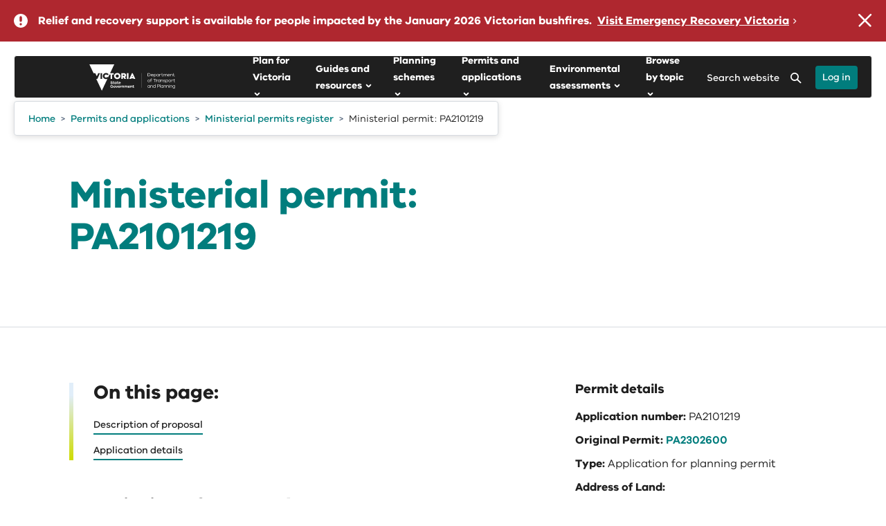

--- FILE ---
content_type: text/html; charset=utf-8
request_url: https://www.planning.vic.gov.au/planning-approvals/ministerial-permits-register/ministerial-permits/c4a5afa9-8bb7-eb11-8236-000d3a6a45d3
body_size: 42917
content:

<!DOCTYPE html>
<html lang="en">
    <head>
        <meta charset="utf-8" />
        <meta name="viewport" content="width=device-width, initial-scale=1.0">
        <title>c4a5afa9-8bb7-eb11-8236-000d3a6a45d3</title>
        
        <meta name="description" content="">
        
        
        
<!-- AGLS Global Schema //-->

<!-- System Defined //-->
<meta name="dcterms.title" content="c4a5afa9-8bb7-eb11-8236-000d3a6a45d3" />
<meta name="dcterms.creator" content="Planning" />
<meta name="dcterms.date" content="2023-06-03" />
<meta name="dcterms.created" content="2023-06-03" />
<meta name="dcterms.issued" content="2023-06-03" />
<meta name="dcterms.modified" content="2024-09-23" />
<meta name="dcterms.identifier" content="https://www.planning.vic.gov.au/planning-approvals/ministerial-permits-register/ministerial-permits/c4a5afa9-8bb7-eb11-8236-000d3a6a45d3" />
<meta name="dcterms.publisher" content="Planning" />
<meta name="dc.language" content="en" />
<meta name="dcterms.subject" content="Planning" />

<!-- User Defined //-->
<meta name="dcterms.description" content="" />

<!-- Configuration: Planning 2022 Page Metadata //-->

<!-- Planning: Settings //-->
<meta name="planning.2022.review.date" content="2023-01-01" />
<meta name="planning.2022.expert" content="" />
<meta name="planning.2022.approver" content="" />
<meta name="planning.2022.resource.type" content="" />
<meta name="planning.2022.topic" content="" />
<meta name="planning.2022.region" content="" />
<meta name="planning.2022.lga" content="" />
<meta name="planning.2022.amendment.number" content="" />
<meta name="planning.2022.permit.number" content="" />

<!-- Report: settings //-->
<meta name="planning.2022.resource.status.toggle" content="no" />
<meta name="planning.2022.published.date" content="2023-06-03" />
<meta name="planning.2022.status" content="" />
<meta name="planning.2022.isbn" content="" />
<meta name="planning.2022.vic.libary.url" content="" />
<meta name="planning.2022.isArchived" content="0" />
<meta name="planning.2022.last.updated.date" content="" />

<!-- Configuration: [Ripple] News //-->

<!-- Settings //-->
<meta name="ripple.news.tag" content="" />
<meta name="ripple.news.location" content="" />
<meta name="ripple.news.more.text" content="Read more" />
<meta name="ripple.news.fb.publish" content="no" />
<meta name="ripple.news.fb.push.id" content="https://planning.push.id/648349" />

<!-- Configuration: [Ripple] Page Settings //-->

<!-- Layout: Sidebar Mini Campaign //-->
<meta name="ripple.campaign" content="" />
<meta name="ripple.campaign.title" content="" />
<meta name="ripple.campaign.description" content="" />
<meta name="ripple.campaign.link" content="" />
<meta name="ripple.campaign.linkUrl" content="" />
<meta name="ripple.campaign.link.text" content="" />
<meta name="ripple.campaign.colour" content="" />

<!-- Layout: Sidebar Utilities //-->
<meta name="ripple.page.sidebar.utilities.show" content="no" />
<meta name="ripple.page.sidebar.utilities.enableprint" content="yes" />
<meta name="ripple.page.sidebar.utilities.documents" content="" />

<!-- Layout: Service Area //-->
<meta name="ripple.page.service.area" content="" />

<!-- Layout: Footer Campaign //-->
<meta name="ripple.page.footer.campaign" content="" />
<meta name="ripple.page.footer.campaign.title" content="" />
<meta name="ripple.page.footer.campaign.description" content="" />
<meta name="ripple.page.footer.campaign.link" content="" />
<meta name="ripple.page.footer.campaign.link.external" content="" />
<meta name="ripple.page.footer.campaign.link.title" content="" />
<meta name="ripple.page.footer.campaign.image" content="" />
<meta name="ripple.page.footer.campaign.image.title" content="" />
<meta name="ripple.page.footer.campaign.image.caption" content="" />
<meta name="ripple.page.footer.campaign.video.source" content="" />
<meta name="ripple.page.footer.campaign.embed.code" content="" />
<meta name="ripple.page.footer.campaign.video.id" content="" />
<meta name="ripple.page.footer.campaign.video.title" content="" />
<meta name="ripple.page.footer.campaign.video.transcript.link" content="" />

<!-- Document: Library //-->
<meta name="ripple.page.foot.ad_hoc.scripts" content="474535" />

<!-- Funnelback Metadata //-->

<!-- Front end metadata //-->
<meta name="fb.page.type" content="content" />
<meta name="fb.site.department" content="" />
<meta name="fb.page.categories" content="" />
<meta name="fb.page.location" content="" />
<meta name="fb.page.thumbnail.url" content="" />
<meta name="fb.page.thumbnail.alt" content="" />
<meta name="fb.page.id" content="648349" />
<meta name="fb.page.accessible.url" content="" />
<meta name="fb.file.type" content="c4a5afa9-8bb7-eb11-8236-000d3a6a45d3" />
<meta name="fb.file.size" content="" />

<!-- Ministerial Permits Schema //-->

<!-- General Details //-->
<meta name="applicationID" content="c4a5afa9-8bb7-eb11-8236-000d3a6a45d3" />
<meta name="applicationNumber" content="PA2101219" />
<meta name="applicationType" content="Application for planning permit" />
<meta name="applicationReceivedDate" content="2021-05-17 10:00:34" />
<meta name="applicationReceivedDate.FB" content="20210517" />
<meta name="description" content="Maranatha Christian College - Construction of a multi-storey building associated with the existing school " />
<meta name="applicationDescription" content="Maranatha Christian College - Construction of a multi-storey building associated with the existing school " />
<meta name="isVicSmart" content="No" />
<meta name="primaryApplicationId" content="" />
<meta name="companyName" content="" />
<meta name="documents" content="[]" />
<meta name="district" content="" />
<meta name="applicationdisplayType" content="yes" />
<meta name="advertisements" content="[{&quot;requestSentDate&quot;:&quot;2021-06-29 00:00:00&quot;}]" />
<meta name="applicantOrganisation.organisationName" content="" />
<meta name="applicantOrganisation.organisationAddress" content="" />
<meta name="principalApplicationId" content="af1fa22b-0c85-ee11-8179-002248933fc5" />
<meta name="principalApplicationNumber" content="PA2302600" />
<meta name="status" content="Complete" />
<meta name="onPublicNotice" content="0" />
<meta name="isDFP" content="" />
<meta name="isDfpProgram" content="" />

<!-- Contact Details //-->
<meta name="address" content="104 REEMA BOULEVARD ENDEAVOUR HILLS VIC 3802" />

<!-- Amendment Details //-->
<meta name="amendments" content="[]" />

<!-- Determination Details //-->
<meta name="determination.decision" content="Permit" />
<meta name="determination.dateOfDecision" content="2021-08-17 10:00:00" />
<meta name="determination.dateOfDecision.FB" content="20210817" />
<meta name="determinations" content="[{&quot;decision&quot;:&quot;Permit&quot;,&quot;dateOfDecision&quot;:&quot;2021-08-17 10:00:00&quot;}]" />

<!-- Appeal Details //-->
<meta name="appeals" content="[]" />

<!-- SEO: Basic Metadata //-->

<!-- User Defined //-->
<meta name="keywords" content="" />
<meta name="copyright" content="" />
<meta name="robots" content="index,follow" />

<!-- SEO: Open Graph //-->

<!-- Required //-->
<meta property="og:title" content="c4a5afa9-8bb7-eb11-8236-000d3a6a45d3" />
<meta property="og:type" content="website" />
<meta property="og:url" content="https://www.planning.vic.gov.au/planning-approvals/ministerial-permits-register/ministerial-permits/c4a5afa9-8bb7-eb11-8236-000d3a6a45d3" />
<meta property="og:image" content="" />

<!-- Optional //-->
<meta property="og:audio" content="https://www.planning.vic.gov.au/planning-approvals/ministerial-permits-register/ministerial-permits/c4a5afa9-8bb7-eb11-8236-000d3a6a45d3" />
<meta property="og:description" content="" />
<meta property="og:site_name" content="Planning" />

<!-- SEO: Twitter Card //-->

<!-- Card //-->
<meta name="twitter:title" content="c4a5afa9-8bb7-eb11-8236-000d3a6a45d3" />
<meta name="twitter:image" content="" />
<meta name="twitter:image:width" content="" />
<meta name="twitter:image:height" content="" />

<!-- Products //-->

<!-- iPhone App //-->

<!-- iPad App //-->

<!-- Google Play //-->



        <!-- Icons, Styles and Scripts -->
        <!-- Favicons -->

<link rel="icon" href="https://www.planning.vic.gov.au/__data/assets/image/0009/171/favicon.png">



<!-- Styles -->
<link href="https://www.planning.vic.gov.au/__data/assets/git_bridge/0030/468660/deploy/styles/main.min.css?h=65c56d8" rel="stylesheet" />


<link href="https://www.planning.vic.gov.au/__data/assets/css_file/0032/619268/complex-image.css" rel="stylesheet" />







    <!-- Ad Hoc Site Styles - site.head.ad_hoc.styles -->
    <link href="" rel="stylesheet" />




<!-- Scripts (Head) -->
<script>
/* Global Matrix data */
globalThis.cms = globalThis.cms || {};
globalThis.cms = {
    site: {
        searchEngine: {
            endpointOrigin: "https://delwp2-search.squiz.cloud",
        },
    },
};
</script>




    
<!--
  Running Squiz Matrix
  Developed by Squiz - http://www.squiz.net
  Squiz, Squiz Matrix, MySource, MySource Matrix and Squiz.net are registered Trademarks of Squiz Pty Ltd
  Page generated: 14 January 2026 11:59:22
-->


</head>
    <!--[if lt IE 7]><body class="no-js lt-ie9 lt-ie8 lt-ie7"><![endif]-->
    <!--[if IE 7]><body class="no-js lt-ie9 lt-ie8"><![endif]-->
    <!--[if IE 8]><body class="no-js lt-ie9"><![endif]-->
    <!--[if gt IE 8]><!-->

    <body class="no-js ministerial standard_page dtp ripple-delwp planning" >
    <!--<![endif]-->
    <div id="is-mobile-only" class="mobile-show tablet-hide"></div>
    <div id="is-tablet-and-desktop" class="mobile-hide tablet-show"></div>
    <div id="is-tablet-only" class="desktop-hide tablet-show mobile-hide"></div>
    <div id="is-desktop-only" class="tablet-hide desktop-show"></div>
    

    
    
    
    
    
        
    
        
    <!-- Fragment: Navigation: Ripple Breadcrumbs Markup -->
    
    
        
    
        
    
    
    
          
    
         
    
        
    
    
    
    
    
    										    
    
    
        
    
        
    
        
     
        
    
        
    
        
    
        
    
        
    
        
    
        
    
        
    
        
    
    
    
        
    
     
    
    
    
    

    
    
    
        

    

    <!--noindex-->

    





<!-- Ripple Sprites -->
<svg width="0" height="0" display="none" xmlns="http://www.w3.org/2000/svg">
    <symbol id="rpl_icon_arrow_down_tertiary" viewBox="0 0 15 9"><path fill-rule="evenodd" clip-rule="evenodd" d="M.44.44a1.5 1.5 0 012.12 0L7.5 5.378l4.94-4.94a1.5 1.5 0 012.12 2.122l-6 6a1.5 1.5 0 01-2.12 0l-6-6a1.5 1.5 0 010-2.122z" fill="inherit"></path></symbol>
    <symbol id="rpl_icon_arrow_left_primary" viewBox="0 0 13 12" overflow="visible"><path fill-rule="evenodd" clip-rule="evenodd" d="M.26 6.673l4.546 5a1.003 1.003 0 001.413.067 1.001 1.001 0 00.066-1.413L3.261 7h7.74a1 1 0 100-2H3.26l3.024-3.327A1.001 1.001 0 005.546 0a1 1 0 00-.74.327l-4.546 5a1 1 0 000 1.346z" fill="inherit"></path></symbol>
    <symbol id="rpl_icon_arrow_left_secondary" viewBox="0 0 12 22">
        <path d="M10.747 2.664a1 1 0 00-1.494-1.328l-8 9a1 1 0 000 1.328l8 9a1 1 0 001.494-1.328L3.337 11l7.41-8.336z" fill="inherit"></path>
    </symbol>
    <symbol id="rpl_icon_arrow_right_primary" viewBox="0 0 13 12" overflow="visible"><path fill-rule="evenodd" clip-rule="evenodd" d="M11.74 5.326l-4.546-5A1.003 1.003 0 005.781.259a1.001 1.001 0 00-.066 1.413l3.024 3.327H1a1 1 0 100 2h7.739l-3.024 3.327a1.001 1.001 0 00.739 1.673 1 1 0 00.74-.327l4.546-5a1 1 0 000-1.346z" fill="inherit"></path></symbol>
    <symbol id="rpl_icon_arrow_right_secondary" viewBox="0 0 12 22">
        <path d="M1.253 2.664a1 1 0 111.494-1.328l8 9a1 1 0 010 1.328l-8 9a1 1 0 01-1.494-1.328L8.662 11l-7.41-8.336z" fill="inherit"></path>
    </symbol>
    <symbol id="rpl_icon_close" viewBox="0 0 16 16">
        <path fill-rule="evenodd" clip-rule="evenodd" d="M14.996.293a1 1 0 00-1.415 0L7.644 6.23 1.707.293A1 1 0 00.293 1.707L6.23 7.644.651 13.223a1 1 0 001.415 1.414l5.578-5.579 5.579 5.58a1 1 0 001.414-1.415L9.058 7.644l5.938-5.937a1 1 0 000-1.414z" fill="inherit"></path>
    </symbol>
    <symbol id="rpl_icon_enlarge_screen" viewBox="0 0 30 30">
        <path d="M29 4v22a3 3 0 01-3 3H4a3 3 0 01-3-3V4a3 3 0 013-3h22a3 3 0 013 3z" fill="#fff"></path><path d="M6.335 15.01l.903.012a.713.713 0 01.698.714l-.054 4.783 4.117-4.118a.689.689 0 01.976.012l.66.66c.273.273.279.708.012.975l-4.118 4.118 4.782-.055a.707.707 0 01.714.699l.012.902a.666.666 0 01-.68.68l-7.903-.099a.709.709 0 01-.698-.698l-.101-7.904a.666.666 0 01.68-.68zm9.356-9.332l7.902.1a.709.709 0 01.698.698l.102 7.904a.666.666 0 01-.68.68l-.903-.011a.712.712 0 01-.698-.715l.054-4.782-4.118 4.118a.689.689 0 01-.976-.012l-.659-.66a.689.689 0 01-.012-.975l4.118-4.118-4.782.054a.707.707 0 01-.715-.698l-.011-.903a.666.666 0 01.68-.68z" fill="inherit"></path>
    </symbol>
</svg>
    
    <!-- Google tag (gtag.js) -->
<script async src="https://www.googletagmanager.com/gtag/js?id=G-BQG61DLF8Z"></script>
<script>
  window.dataLayer = window.dataLayer || [];
  function gtag(){dataLayer.push(arguments);}
  gtag('js', new Date());

  gtag('config', 'G-BQG61DLF8Z');
</script>
    
    <div id="top" class="ripple-skip-links" aria-hidden="true" tabindex="-1">
        <ul class="ripple-skip-links__list">
            <li class="ripple-skip-links__item"><a class="ripple-skip-links__link" href="#main">Skip to content</a></li>
        </ul>
    </div><!-- /.skip-links -->

    <div id="page-wrapper">
        <!--noindex-->
        
        <!-- Ripple Curve Graphic #473070 -->
<!-- ripple.site.header.hide.banner.background.inside:  -->





        
        
        
<div id="alert_468308">







    <section class="ripple-alert ripple-alert-level-emergency ripple-alert-site" data-updated="2026-01-13 16:26:56">
        <span class="ripple-alert__icon"></span>
        <div class="ripple-alert__content">
            
                <div class="ripple-alert__text">Relief and recovery support is available for people impacted by the January 2026 Victorian bushfires.</div>
            
            
                
                <!-- Site Alert 1: Manual External Link -->
                <a href="https://www.vic.gov.au/january-2026-victorian-bushfires" class="ripple-alert__link" target="_blank" rel="noreferrer noopener">
                
                    Visit Emergency Recovery Victoria
                </a>
            
        </div>
        <button class="ripple-alert__close ripple-alert-site__close" title="Close the alert banner"></button>
    </section>

<div id="global-alert-container" style="display: none;" data-design="2020"></div>
</div>
        <!--endnoindex-->
        
        <!--noindex-->
        
        <header id="header" class="header" role="banner">
    <div class="container-fluid">
      <div class="row">
        <div class="col-xs-12">
          <div id="ripple-header" class="ripple-header ripple-header--sticky ripple-header--scroll js-ripple-header">
            <div class="ripple-header__inner">
                <div class="ripple-header__container">
                  <div class="ripple-header__logo">
                    <button
                      type="button"
                      title="Menu"
                      aria-expanded="false"
                      aria-controls="navbar__dropdown"
                      class="ripple-header__btn ripple-header__btn--menu js-ripple-header-btn-menu"
                    >
                      <svg xmlns="http://www.w3.org/2000/svg" viewBox="0 0 18 14" id="icon_hamburger">
                        <path
                          fill-rule="evenodd"
                          clip-rule="evenodd"
                          d="M0 1a1 1 0 011-1h8a1 1 0 110 2H1a1 1 0 01-1-1zM0 5a1 1 0 011-1h16a1 1 0 110 2H1a1 1 0 01-1-1zM0 9a1 1 0 011-1h12a1 1 0 110 2H1a1 1 0 01-1-1zM0 13a1 1 0 011-1h16a1 1 0 110 2H1a1 1 0 01-1-1z"
                          fill="inherit"
                        ></path>
                      </svg>
                      <span class="ripple-header__btn-title btn-title--menu">Menu</span>
                    </button>
                    
                    <div class="ripple-header__title">
                      <a href="https://www.planning.vic.gov.au" title="Planning" class="ripple-header__title-link">
                        <img
                          class="ripple-header__title-img"
                          alt="vic_logo"
                          src="https://www.planning.vic.gov.au/__data/assets/file/0016/614221/DTP_Brandmark_White_RGB.svg"
                        />
                      </a>
                    </div>
                  </div>
                  <div class="ripple-header__navigation">
                      
                      <!-- Ripple Main Navigation -->
						    <nav id="ripple-header-menu" class="ripple-header-menu" aria-label="Main" data-visiblelevel="0" data-breakpoint="992px">
    <!-- Level 1 - Root -->
        <ul class="ripple-header-menu__list ripple-header-menu__list--root " >
                    <li class="ripple-header-menu__item" >
                <a class="ripple-header-menu__link" href="https://www.planning.vic.gov.au/planforvictoria" title="Plan for Victoria"><span class="ripple-header-menu__link-inner">Plan for Victoria</span></a>
            														                <button class="ripple-header-menu__link js-ripple-header-menu-link" aria-haspopup="true" aria-expanded="false" aria-controls="Plan_for_Victoria">
                    <span class="ripple-header-menu__link-inner">Plan for Victoria</span>
                    <svg xmlns="http://www.w3.org/2000/svg" viewBox="0 0 5 8"><path fill-rule="evenodd" clip-rule="evenodd" d="M.293 7.707a1 1 0 010-1.414L2.586 4 .293 1.707A1 1 0 011.707.293l3 3a1 1 0 010 1.414l-3 3a1 1 0 01-1.414 0z" fill="inherit"></path></svg>
                </button>
                <div id="Plan_for_Victoria" class="ripple-header-menu__submenu" data-level="1">
                    <div class="ripple-header-menu__submenu-inner">
                        <div class="ripple-header-menu__submenu-header">
                            <button class="ripple-header-menu__back js-ripple-header-menu-back">
                                <svg xmlns="http://www.w3.org/2000/svg" viewBox="0 0 5 8"><path fill-rule="evenodd" clip-rule="evenodd" d="M4.707 7.707a1 1 0 000-1.414L2.414 4l2.293-2.293A1 1 0 003.293.293l-3 3a1 1 0 000 1.414l3 3a1 1 0 001.414 0z" fill="inherit"></path></svg>
                                <span class="visuallyhidden">Close Plan for Victoria</span>
                                <span>Main Menu</span>
                            </button>
                            <a class="ripple-header-menu__link-heading" href="https://www.planning.vic.gov.au/planforvictoria" title="Plan for Victoria" >
                                <span class="ripple-header-menu__link-inner">Plan for Victoria</span>
                            </a>
                        </div>
                        <ul class="ripple-header-menu__list" aria-label="submenu">
                                                    <li class="ripple-header-menu__item" >
                                <a class="ripple-header-menu__link" href="https://www.planning.vic.gov.au/planforvictoria/acknowledgement" title="Acknowledgement of Country" ><span class="ripple-header-menu__link-inner">Acknowledgement of Country</span>
                                </a>
                            <!-- Level 3 -->
                            																		                            </li>
                                                    <li class="ripple-header-menu__item" >
                                <a class="ripple-header-menu__link" href="https://www.planning.vic.gov.au/planforvictoria/about-plan-for-victoria" title="About Plan for Victoria" ><span class="ripple-header-menu__link-inner">About Plan for Victoria</span>
                                </a>
                            <!-- Level 3 -->
                            														                                <button class="ripple-header-menu__link ripple-header-menu__link--sub js-ripple-header-menu-link" aria-haspopup="true" aria-expanded="false" aria-controls="About_Plan_for_Victoria">
                                    <span class="ripple-header-menu__link-inner">About Plan for Victoria</span>
                                    <svg xmlns="http://www.w3.org/2000/svg" viewBox="0 0 5 8"><path fill-rule="evenodd" clip-rule="evenodd" d="M.293 7.707a1 1 0 010-1.414L2.586 4 .293 1.707A1 1 0 011.707.293l3 3a1 1 0 010 1.414l-3 3a1 1 0 01-1.414 0z" fill="inherit"></path></svg>
                                </button>
                                <div id="About_Plan_for_Victoria" class="ripple-header-menu__submenu" data-level="2">
                                    <div class="ripple-header-menu__submenu-inner">
                                        <div class="ripple-header-menu__submenu-header">
                                            <button class="ripple-header-menu__back js-ripple-header-menu-back">
                                                <svg xmlns="http://www.w3.org/2000/svg" viewBox="0 0 5 8"><path fill-rule="evenodd" clip-rule="evenodd" d="M4.707 7.707a1 1 0 000-1.414L2.414 4l2.293-2.293A1 1 0 003.293.293l-3 3a1 1 0 000 1.414l3 3a1 1 0 001.414 0z" fill="inherit"></path></svg>
                                                <span class="visuallyhidden">Close About Plan for Victoria</span>
                                                <span>Plan for Victoria</span>
                                            </button>
                                            <a class="ripple-header-menu__link-heading" href="https://www.planning.vic.gov.au/planforvictoria/about-plan-for-victoria" title="About Plan for Victoria"
                                              ><span class="ripple-header-menu__link-inner">About Plan for Victoria</span>
                                            </a>
                                        </div>
                                        <ul class="ripple-header-menu__list"  aria-label="submenu">
                                                                                    <li class="ripple-header-menu__item" >
                                                <a class="ripple-header-menu__link" href="https://www.planning.vic.gov.au/planforvictoria/about-plan-for-victoria/the-long-term-plan-for-victoria" title="A long-term plan for all of Victoria"><span class="ripple-header-menu__link-inner">A long-term plan for all of Victoria</span>
                                                </a>
                                            <!-- Level 4 -->
                                            																		                                            </li>
                                                                                    <li class="ripple-header-menu__item" >
                                                <a class="ripple-header-menu__link" href="https://www.planning.vic.gov.au/planforvictoria/about-plan-for-victoria/developing-the-plan" title="Developing the plan"><span class="ripple-header-menu__link-inner">Developing the plan</span>
                                                </a>
                                            <!-- Level 4 -->
                                            																		                                            </li>
                                                                                    <li class="ripple-header-menu__item" >
                                                <a class="ripple-header-menu__link" href="https://www.planning.vic.gov.au/planforvictoria/about-plan-for-victoria/engagement-for-the-plan" title="Engagement for the plan"><span class="ripple-header-menu__link-inner">Engagement for the plan</span>
                                                </a>
                                            <!-- Level 4 -->
                                            																		                                            </li>
                                                                                    <li class="ripple-header-menu__item" >
                                                <a class="ripple-header-menu__link" href="https://www.planning.vic.gov.au/planforvictoria/about-plan-for-victoria/implementing-the-plan" title="Implementing the plan"><span class="ripple-header-menu__link-inner">Implementing the plan</span>
                                                </a>
                                            <!-- Level 4 -->
                                            																		                                            </li>
                                                                                    <li class="ripple-header-menu__item" >
                                                <a class="ripple-header-menu__link" href="https://www.planning.vic.gov.au/planforvictoria/about-plan-for-victoria/the-plan-on-maps" title="The plan on maps"><span class="ripple-header-menu__link-inner">The plan on maps</span>
                                                </a>
                                            <!-- Level 4 -->
                                            																		                                            </li>
                                                                                    <li class="ripple-header-menu__item" >
                                                <a class="ripple-header-menu__link" href="https://www.planning.vic.gov.au/planforvictoria/about-plan-for-victoria/definitions" title="Definitions "><span class="ripple-header-menu__link-inner">Definitions </span>
                                                </a>
                                            <!-- Level 4 -->
                                            																		                                            </li>
                                                                                </ul>
                                    </div>
                                </div>
                            				                            </li>
                                                    <li class="ripple-header-menu__item" >
                                <a class="ripple-header-menu__link" href="https://www.planning.vic.gov.au/planforvictoria/thevision" title="The plan's vision for Victoria, by Victorians" ><span class="ripple-header-menu__link-inner">The plan's vision for Victoria, by Victorians</span>
                                </a>
                            <!-- Level 3 -->
                            																		                            </li>
                                                    <li class="ripple-header-menu__item" >
                                <a class="ripple-header-menu__link" href="https://www.planning.vic.gov.au/planforvictoria/self-determination-and-caring-for-country" title="Self-determination and caring for Country" ><span class="ripple-header-menu__link-inner">Self-determination and caring for Country</span>
                                </a>
                            <!-- Level 3 -->
                            														                                <button class="ripple-header-menu__link ripple-header-menu__link--sub js-ripple-header-menu-link" aria-haspopup="true" aria-expanded="false" aria-controls="Self-determination_and_caring_for_Country">
                                    <span class="ripple-header-menu__link-inner">Self-determination and caring for Country</span>
                                    <svg xmlns="http://www.w3.org/2000/svg" viewBox="0 0 5 8"><path fill-rule="evenodd" clip-rule="evenodd" d="M.293 7.707a1 1 0 010-1.414L2.586 4 .293 1.707A1 1 0 011.707.293l3 3a1 1 0 010 1.414l-3 3a1 1 0 01-1.414 0z" fill="inherit"></path></svg>
                                </button>
                                <div id="Self-determination_and_caring_for_Country" class="ripple-header-menu__submenu" data-level="2">
                                    <div class="ripple-header-menu__submenu-inner">
                                        <div class="ripple-header-menu__submenu-header">
                                            <button class="ripple-header-menu__back js-ripple-header-menu-back">
                                                <svg xmlns="http://www.w3.org/2000/svg" viewBox="0 0 5 8"><path fill-rule="evenodd" clip-rule="evenodd" d="M4.707 7.707a1 1 0 000-1.414L2.414 4l2.293-2.293A1 1 0 003.293.293l-3 3a1 1 0 000 1.414l3 3a1 1 0 001.414 0z" fill="inherit"></path></svg>
                                                <span class="visuallyhidden">Close Self-determination and caring for Country</span>
                                                <span>Plan for Victoria</span>
                                            </button>
                                            <a class="ripple-header-menu__link-heading" href="https://www.planning.vic.gov.au/planforvictoria/self-determination-and-caring-for-country" title="Self-determination and caring for Country"
                                              ><span class="ripple-header-menu__link-inner">Self-determination and caring for Country</span>
                                            </a>
                                        </div>
                                        <ul class="ripple-header-menu__list"  aria-label="submenu">
                                                                                    <li class="ripple-header-menu__item" >
                                                <a class="ripple-header-menu__link" href="https://www.planning.vic.gov.au/planforvictoria/self-determination-and-caring-for-country/registered-aboriginal-parties" title="Registered Aboriginal Parties"><span class="ripple-header-menu__link-inner">Registered Aboriginal Parties</span>
                                                </a>
                                            <!-- Level 4 -->
                                            																		                                            </li>
                                                                                </ul>
                                    </div>
                                </div>
                            				                            </li>
                                                    <li class="ripple-header-menu__item" >
                                <a class="ripple-header-menu__link" href="https://www.planning.vic.gov.au/planforvictoria/housing-for-all-victorians" title="Housing for all Victorians" ><span class="ripple-header-menu__link-inner">Housing for all Victorians</span>
                                </a>
                            <!-- Level 3 -->
                            														                                <button class="ripple-header-menu__link ripple-header-menu__link--sub js-ripple-header-menu-link" aria-haspopup="true" aria-expanded="false" aria-controls="Housing_for_all_Victorians">
                                    <span class="ripple-header-menu__link-inner">Housing for all Victorians</span>
                                    <svg xmlns="http://www.w3.org/2000/svg" viewBox="0 0 5 8"><path fill-rule="evenodd" clip-rule="evenodd" d="M.293 7.707a1 1 0 010-1.414L2.586 4 .293 1.707A1 1 0 011.707.293l3 3a1 1 0 010 1.414l-3 3a1 1 0 01-1.414 0z" fill="inherit"></path></svg>
                                </button>
                                <div id="Housing_for_all_Victorians" class="ripple-header-menu__submenu" data-level="2">
                                    <div class="ripple-header-menu__submenu-inner">
                                        <div class="ripple-header-menu__submenu-header">
                                            <button class="ripple-header-menu__back js-ripple-header-menu-back">
                                                <svg xmlns="http://www.w3.org/2000/svg" viewBox="0 0 5 8"><path fill-rule="evenodd" clip-rule="evenodd" d="M4.707 7.707a1 1 0 000-1.414L2.414 4l2.293-2.293A1 1 0 003.293.293l-3 3a1 1 0 000 1.414l3 3a1 1 0 001.414 0z" fill="inherit"></path></svg>
                                                <span class="visuallyhidden">Close Housing for all Victorians</span>
                                                <span>Plan for Victoria</span>
                                            </button>
                                            <a class="ripple-header-menu__link-heading" href="https://www.planning.vic.gov.au/planforvictoria/housing-for-all-victorians" title="Housing for all Victorians"
                                              ><span class="ripple-header-menu__link-inner">Housing for all Victorians</span>
                                            </a>
                                        </div>
                                        <ul class="ripple-header-menu__list"  aria-label="submenu">
                                                                                    <li class="ripple-header-menu__item" >
                                                <a class="ripple-header-menu__link" href="https://www.planning.vic.gov.au/planforvictoria/housing-for-all-victorians/housing-targets" title="Housing targets"><span class="ripple-header-menu__link-inner">Housing targets</span>
                                                </a>
                                            <!-- Level 4 -->
                                            																		                                            </li>
                                                                                    <li class="ripple-header-menu__item" >
                                                <a class="ripple-header-menu__link" href="https://www.planning.vic.gov.au/planforvictoria/housing-for-all-victorians/more-homes-through-activity-centres" title="More homes through activity centres "><span class="ripple-header-menu__link-inner">More homes through activity centres </span>
                                                </a>
                                            <!-- Level 4 -->
                                            																		                                            </li>
                                                                                </ul>
                                    </div>
                                </div>
                            				                            </li>
                                                    <li class="ripple-header-menu__item" >
                                <a class="ripple-header-menu__link" href="https://www.planning.vic.gov.au/planforvictoria/accessible-jobs-and-services" title="Accessible jobs and services" ><span class="ripple-header-menu__link-inner">Accessible jobs and services</span>
                                </a>
                            <!-- Level 3 -->
                            																		                            </li>
                                                    <li class="ripple-header-menu__item" >
                                <a class="ripple-header-menu__link" href="https://www.planning.vic.gov.au/planforvictoria/sustainable-environments" title="Sustainable environments" ><span class="ripple-header-menu__link-inner">Sustainable environments</span>
                                </a>
                            <!-- Level 3 -->
                            																		                            </li>
                                                    <li class="ripple-header-menu__item" >
                                <a class="ripple-header-menu__link" href="https://www.planning.vic.gov.au/planforvictoria/great-places" title="Great places, suburbs and towns" ><span class="ripple-header-menu__link-inner">Great places, suburbs and towns</span>
                                </a>
                            <!-- Level 3 -->
                            																		                            </li>
                                                    <li class="ripple-header-menu__item" >
                                <a class="ripple-header-menu__link" href="https://www.planning.vic.gov.au/planforvictoria/measuring-success" title="Measuring the plan's success" ><span class="ripple-header-menu__link-inner">Measuring the plan's success</span>
                                </a>
                            <!-- Level 3 -->
                            														                                <button class="ripple-header-menu__link ripple-header-menu__link--sub js-ripple-header-menu-link" aria-haspopup="true" aria-expanded="false" aria-controls="Measuring_the_plan_s_success">
                                    <span class="ripple-header-menu__link-inner">Measuring the plan's success</span>
                                    <svg xmlns="http://www.w3.org/2000/svg" viewBox="0 0 5 8"><path fill-rule="evenodd" clip-rule="evenodd" d="M.293 7.707a1 1 0 010-1.414L2.586 4 .293 1.707A1 1 0 011.707.293l3 3a1 1 0 010 1.414l-3 3a1 1 0 01-1.414 0z" fill="inherit"></path></svg>
                                </button>
                                <div id="Measuring_the_plan_s_success" class="ripple-header-menu__submenu" data-level="2">
                                    <div class="ripple-header-menu__submenu-inner">
                                        <div class="ripple-header-menu__submenu-header">
                                            <button class="ripple-header-menu__back js-ripple-header-menu-back">
                                                <svg xmlns="http://www.w3.org/2000/svg" viewBox="0 0 5 8"><path fill-rule="evenodd" clip-rule="evenodd" d="M4.707 7.707a1 1 0 000-1.414L2.414 4l2.293-2.293A1 1 0 003.293.293l-3 3a1 1 0 000 1.414l3 3a1 1 0 001.414 0z" fill="inherit"></path></svg>
                                                <span class="visuallyhidden">Close Measuring the plan's success</span>
                                                <span>Plan for Victoria</span>
                                            </button>
                                            <a class="ripple-header-menu__link-heading" href="https://www.planning.vic.gov.au/planforvictoria/measuring-success" title="Measuring the plan's success"
                                              ><span class="ripple-header-menu__link-inner">Measuring the plan's success</span>
                                            </a>
                                        </div>
                                        <ul class="ripple-header-menu__list"  aria-label="submenu">
                                                                                    <li class="ripple-header-menu__item" >
                                                <a class="ripple-header-menu__link" href="https://www.planning.vic.gov.au/planforvictoria/measuring-success/actions-and-outcomes" title="Actions and outcomes"><span class="ripple-header-menu__link-inner">Actions and outcomes</span>
                                                </a>
                                            <!-- Level 4 -->
                                            														                                                <button class="ripple-header-menu__link ripple-header-menu__link--sub js-ripple-header-menu-link" aria-haspopup="true" aria-expanded="false" aria-controls="Actions_and_outcomes">
                                                    <span class="ripple-header-menu__link-inner">Actions and outcomes</span>
                                                    <svg xmlns="http://www.w3.org/2000/svg" viewBox="0 0 5 8"><path fill-rule="evenodd" clip-rule="evenodd" d="M.293 7.707a1 1 0 010-1.414L2.586 4 .293 1.707A1 1 0 011.707.293l3 3a1 1 0 010 1.414l-3 3a1 1 0 01-1.414 0z" fill="inherit"></path></svg>
                                                </button>
                                                <div id="Actions_and_outcomes" class="ripple-header-menu__submenu" data-level="3">
                                                    <div class="ripple-header-menu__submenu-inner">
                                                        <div class="ripple-header-menu__submenu-header">
                                                            <button class="ripple-header-menu__back js-ripple-header-menu-back">
                                                                <svg xmlns="http://www.w3.org/2000/svg" viewBox="0 0 5 8"><path fill-rule="evenodd" clip-rule="evenodd" d="M4.707 7.707a1 1 0 000-1.414L2.414 4l2.293-2.293A1 1 0 003.293.293l-3 3a1 1 0 000 1.414l3 3a1 1 0 001.414 0z" fill="inherit"></path></svg>
                                                                <span class="visuallyhidden">Close Actions and outcomes</span>
                                                                <span>Measuring the plan's success</span>
                                                            </button>
                                                            <a class="ripple-header-menu__link-heading" href="https://www.planning.vic.gov.au/planforvictoria/measuring-success/actions-and-outcomes" title="Actions and outcomes" ><span class="ripple-header-menu__link-inner">Actions and outcomes</span>
                                                            </a>
                                                        </div>
                                                        <ul class="ripple-header-menu__list"  aria-label="submenu">
                                                                                                                    <li class="ripple-header-menu__item" >
                                                                <a class="ripple-header-menu__link" href="https://www.planning.vic.gov.au/planforvictoria/measuring-success/actions-and-outcomes/implementing-housing-targets-for-every-local-government-area" title="Action 1: Implementing housing targets for every local government area" ><span class="ripple-header-menu__link-inner">Action 1: Implementing housing targets for every local government area</span>
                                                                </a>
                                                            <!-- Level 5 -->
                                                            																		                                                            </li>
                                                                                                                    <li class="ripple-header-menu__item" >
                                                                <a class="ripple-header-menu__link" href="https://www.planning.vic.gov.au/planforvictoria/measuring-success/actions-and-outcomes/action-2-implement-new-planning-controls-to-streamline-planning-in-activity-centres" title="Action 2: Implement new planning controls to streamline planning in activity centres" ><span class="ripple-header-menu__link-inner">Action 2: Implement new planning controls to streamline planning in activity centres</span>
                                                                </a>
                                                            <!-- Level 5 -->
                                                            																		                                                            </li>
                                                                                                                    <li class="ripple-header-menu__item" >
                                                                <a class="ripple-header-menu__link" href="https://www.planning.vic.gov.au/planforvictoria/measuring-success/actions-and-outcomes/action-3-carefully-manage-the-outward-sprawl-of-regional-cities-and-towns" title="Action 3: Carefully manage the outward sprawl of regional cities and towns" ><span class="ripple-header-menu__link-inner">Action 3: Carefully manage the outward sprawl of regional cities and towns</span>
                                                                </a>
                                                            <!-- Level 5 -->
                                                            																		                                                            </li>
                                                                                                                    <li class="ripple-header-menu__item" >
                                                                <a class="ripple-header-menu__link" href="https://www.planning.vic.gov.au/planforvictoria/measuring-success/actions-and-outcomes/action-4-increase-the-number-of-social-and-affordable-homes" title="Action 4: Increase the number of social and affordable homes" ><span class="ripple-header-menu__link-inner">Action 4: Increase the number of social and affordable homes</span>
                                                                </a>
                                                            <!-- Level 5 -->
                                                            																		                                                            </li>
                                                                                                                    <li class="ripple-header-menu__item" >
                                                                <a class="ripple-header-menu__link" href="https://www.planning.vic.gov.au/planforvictoria/measuring-success/actions-and-outcomes/action-5-match-car-and-bike-parking-requirements-and-bike-facilities-with-demand" title="Action 5: Match car and bike parking requirements and bike facilities with demand" ><span class="ripple-header-menu__link-inner">Action 5: Match car and bike parking requirements and bike facilities with demand</span>
                                                                </a>
                                                            <!-- Level 5 -->
                                                            																		                                                            </li>
                                                                                                                    <li class="ripple-header-menu__item" >
                                                                <a class="ripple-header-menu__link" href="https://www.planning.vic.gov.au/planforvictoria/measuring-success/actions-and-outcomes/action-6-update-the-better-apartments-design-standards-and-the-apartment-design-guidelines-for-victoria" title="Action 6: Update the Better Apartments Design Standards and the Apartment Design Guidelines for Victoria" ><span class="ripple-header-menu__link-inner">Action 6: Update the Better Apartments Design Standards and the Apartment Design Guidelines for Victoria</span>
                                                                </a>
                                                            <!-- Level 5 -->
                                                            																		                                                            </li>
                                                                                                                    <li class="ripple-header-menu__item" >
                                                                <a class="ripple-header-menu__link" href="https://www.planning.vic.gov.au/planforvictoria/measuring-success/actions-and-outcomes/action-7-improve-transport-network-planning-policy" title="Action 7: Improve transport network planning policy" ><span class="ripple-header-menu__link-inner">Action 7: Improve transport network planning policy</span>
                                                                </a>
                                                            <!-- Level 5 -->
                                                            																		                                                            </li>
                                                                                                                    <li class="ripple-header-menu__item" >
                                                                <a class="ripple-header-menu__link" href="https://www.planning.vic.gov.au/planforvictoria/measuring-success/actions-and-outcomes/action-8-ensure-new-industrial-and-commercial-land-is-ready-for-development" title="Action 8: Ensure new industrial and commercial land is ready for development" ><span class="ripple-header-menu__link-inner">Action 8: Ensure new industrial and commercial land is ready for development</span>
                                                                </a>
                                                            <!-- Level 5 -->
                                                            																		                                                            </li>
                                                                                                                    <li class="ripple-header-menu__item" >
                                                                <a class="ripple-header-menu__link" href="https://www.planning.vic.gov.au/planforvictoria/measuring-success/actions-and-outcomes/action-9-streamline-community-infrastructure-developer-contributions" title="Action 9: Streamline community infrastructure developer contributions" ><span class="ripple-header-menu__link-inner">Action 9: Streamline community infrastructure developer contributions</span>
                                                                </a>
                                                            <!-- Level 5 -->
                                                            																		                                                            </li>
                                                                                                                    <li class="ripple-header-menu__item" >
                                                                <a class="ripple-header-menu__link" href="https://www.planning.vic.gov.au/planforvictoria/measuring-success/actions-and-outcomes/action-10-make-the-planning-system-fairer-for-traditional-owners-and-first-peoples" title="Action 10: Make the planning system fairer for Traditional Owners and First Peoples" ><span class="ripple-header-menu__link-inner">Action 10: Make the planning system fairer for Traditional Owners and First Peoples</span>
                                                                </a>
                                                            <!-- Level 5 -->
                                                            																		                                                            </li>
                                                                                                                    <li class="ripple-header-menu__item" >
                                                                <a class="ripple-header-menu__link" href="https://www.planning.vic.gov.au/planforvictoria/measuring-success/actions-and-outcomes/action-11-coordinate-public-infrastructure-and-service-delivery-to-support-more-homes" title="Action 11: Coordinate public infrastructure and service delivery to support more homes" ><span class="ripple-header-menu__link-inner">Action 11: Coordinate public infrastructure and service delivery to support more homes</span>
                                                                </a>
                                                            <!-- Level 5 -->
                                                            																		                                                            </li>
                                                                                                                    <li class="ripple-header-menu__item" >
                                                                <a class="ripple-header-menu__link" href="https://www.planning.vic.gov.au/planforvictoria/measuring-success/actions-and-outcomes/action-12-protect-and-enhance-our-canopy-trees" title="Action 12: Protect and enhance our canopy trees" ><span class="ripple-header-menu__link-inner">Action 12: Protect and enhance our canopy trees</span>
                                                                </a>
                                                            <!-- Level 5 -->
                                                            																		                                                            </li>
                                                                                                                    <li class="ripple-header-menu__item" >
                                                                <a class="ripple-header-menu__link" href="https://www.planning.vic.gov.au/planforvictoria/measuring-success/actions-and-outcomes/action-13-introduce-minimum-standards-and-guidance-for-open-space-in-established-urban-areas" title="Action 13: Introduce minimum standards and guidance for open space in established urban areas" ><span class="ripple-header-menu__link-inner">Action 13: Introduce minimum standards and guidance for open space in established urban areas</span>
                                                                </a>
                                                            <!-- Level 5 -->
                                                            																		                                                            </li>
                                                                                                                    <li class="ripple-header-menu__item" >
                                                                <a class="ripple-header-menu__link" href="https://www.planning.vic.gov.au/planforvictoria/measuring-success/actions-and-outcomes/action-14-make-the-best-use-of-land-at-train-stations" title="Action 14: Make the best use of land at train stations" ><span class="ripple-header-menu__link-inner">Action 14: Make the best use of land at train stations</span>
                                                                </a>
                                                            <!-- Level 5 -->
                                                            																		                                                            </li>
                                                                                                                    <li class="ripple-header-menu__item" >
                                                                <a class="ripple-header-menu__link" href="https://www.planning.vic.gov.au/planforvictoria/measuring-success/actions-and-outcomes/action-15-update-design-guidance-to-deliver-better-public-places" title="Action 15: Update design guidance to deliver better public places" ><span class="ripple-header-menu__link-inner">Action 15: Update design guidance to deliver better public places</span>
                                                                </a>
                                                            <!-- Level 5 -->
                                                            																		                                                            </li>
                                                                                                                    <li class="ripple-header-menu__item" >
                                                                <a class="ripple-header-menu__link" href="https://www.planning.vic.gov.au/planforvictoria/measuring-success/actions-and-outcomes/action-16-embed-traditional-owners-knowledge-in-the-built-environment-and-introduce-more-traditional-owner-place-names-in-partnership-with-traditional-owners" title="Action 16: Embed Traditional Owners’ knowledge in the built environment and introduce more Traditional Owner place names in partnership with Traditional Owners" ><span class="ripple-header-menu__link-inner">Action 16: Embed Traditional Owners’ knowledge in the built environment and introduce more Traditional Owner place names in partnership with Traditional Owners</span>
                                                                </a>
                                                            <!-- Level 5 -->
                                                            																		                                                            </li>
                                                                                                                    <li class="ripple-header-menu__item" >
                                                                <a class="ripple-header-menu__link" href="https://www.planning.vic.gov.au/planforvictoria/measuring-success/actions-and-outcomes/action-17-encourage-walking-and-cycling" title="Action 17: Encourage walking and cycling" ><span class="ripple-header-menu__link-inner">Action 17: Encourage walking and cycling</span>
                                                                </a>
                                                            <!-- Level 5 -->
                                                            																		                                                            </li>
                                                                                                                    <li class="ripple-header-menu__item" >
                                                                <a class="ripple-header-menu__link" href="https://www.planning.vic.gov.au/planforvictoria/measuring-success/actions-and-outcomes/action-18-improve-the-environmental-sustainability-of-development" title="Action 18: Improve the environmental sustainability of development" ><span class="ripple-header-menu__link-inner">Action 18: Improve the environmental sustainability of development</span>
                                                                </a>
                                                            <!-- Level 5 -->
                                                            																		                                                            </li>
                                                                                                                    <li class="ripple-header-menu__item" >
                                                                <a class="ripple-header-menu__link" href="https://www.planning.vic.gov.au/planforvictoria/measuring-success/actions-and-outcomes/action-19-better-communicate-and-manage-flood,-bushfire-and-climate-hazard-risks" title="Action 19: Better communicate and manage flood, bushfire and climate hazard risks" ><span class="ripple-header-menu__link-inner">Action 19: Better communicate and manage flood, bushfire and climate hazard risks</span>
                                                                </a>
                                                            <!-- Level 5 -->
                                                            																		                                                            </li>
                                                                                                                    <li class="ripple-header-menu__item" >
                                                                <a class="ripple-header-menu__link" href="https://www.planning.vic.gov.au/planforvictoria/measuring-success/actions-and-outcomes/action-20-reflect-country-in-planning-schemes-where-supported-by-and-following-ongoing-engagement-with-traditional-owners" title="Action 20: Reflect Country in planning schemes where supported by and following ongoing engagement with Traditional Owners" ><span class="ripple-header-menu__link-inner">Action 20: Reflect Country in planning schemes where supported by and following ongoing engagement with Traditional Owners</span>
                                                                </a>
                                                            <!-- Level 5 -->
                                                            																		                                                            </li>
                                                                                                                    <li class="ripple-header-menu__item" >
                                                                <a class="ripple-header-menu__link" href="https://www.planning.vic.gov.au/planforvictoria/measuring-success/actions-and-outcomes/action-21-protect-our-birrarung-yarra-river" title="Action 21: Protect our Birrarung (Yarra River)" ><span class="ripple-header-menu__link-inner">Action 21: Protect our Birrarung (Yarra River)</span>
                                                                </a>
                                                            <!-- Level 5 -->
                                                            																		                                                            </li>
                                                                                                                    <li class="ripple-header-menu__item" >
                                                                <a class="ripple-header-menu__link" href="https://www.planning.vic.gov.au/planforvictoria/measuring-success/actions-and-outcomes/action-22-protect-and-carefully-use-regional-resources" title="Action 22: Protect and carefully use regional resources" ><span class="ripple-header-menu__link-inner">Action 22: Protect and carefully use regional resources</span>
                                                                </a>
                                                            <!-- Level 5 -->
                                                            																		                                                            </li>
                                                                                                                </ul>
                                                    </div>
                                                </div>
                                            				                                            </li>
                                                                                    <li class="ripple-header-menu__item" >
                                                <a class="ripple-header-menu__link" href="https://www.planning.vic.gov.au/planforvictoria/measuring-success/whats-already-happening" title="What's already happening"><span class="ripple-header-menu__link-inner">What's already happening</span>
                                                </a>
                                            <!-- Level 4 -->
                                            																		                                            </li>
                                                                                </ul>
                                    </div>
                                </div>
                            				                            </li>
                                                </ul>
                    </div>
                </div>
            				            </li>
                    <li class="ripple-header-menu__item" >
                <a class="ripple-header-menu__link" href="https://www.planning.vic.gov.au/guides-and-resources" title="Guides and resources"><span class="ripple-header-menu__link-inner">Guides and resources</span></a>
            														                <button class="ripple-header-menu__link js-ripple-header-menu-link" aria-haspopup="true" aria-expanded="false" aria-controls="Guides_and_resources">
                    <span class="ripple-header-menu__link-inner">Guides and resources</span>
                    <svg xmlns="http://www.w3.org/2000/svg" viewBox="0 0 5 8"><path fill-rule="evenodd" clip-rule="evenodd" d="M.293 7.707a1 1 0 010-1.414L2.586 4 .293 1.707A1 1 0 011.707.293l3 3a1 1 0 010 1.414l-3 3a1 1 0 01-1.414 0z" fill="inherit"></path></svg>
                </button>
                <div id="Guides_and_resources" class="ripple-header-menu__submenu" data-level="1">
                    <div class="ripple-header-menu__submenu-inner">
                        <div class="ripple-header-menu__submenu-header">
                            <button class="ripple-header-menu__back js-ripple-header-menu-back">
                                <svg xmlns="http://www.w3.org/2000/svg" viewBox="0 0 5 8"><path fill-rule="evenodd" clip-rule="evenodd" d="M4.707 7.707a1 1 0 000-1.414L2.414 4l2.293-2.293A1 1 0 003.293.293l-3 3a1 1 0 000 1.414l3 3a1 1 0 001.414 0z" fill="inherit"></path></svg>
                                <span class="visuallyhidden">Close Guides and resources</span>
                                <span>Main Menu</span>
                            </button>
                            <a class="ripple-header-menu__link-heading" href="https://www.planning.vic.gov.au/guides-and-resources" title="Guides and resources" >
                                <span class="ripple-header-menu__link-inner">Guides and resources</span>
                            </a>
                        </div>
                        <ul class="ripple-header-menu__list" aria-label="submenu">
                                                    <li class="ripple-header-menu__item" >
                                <a class="ripple-header-menu__link" href="https://www.planning.vic.gov.au/guides-and-resources/guides" title="Guides" ><span class="ripple-header-menu__link-inner">Guides</span>
                                </a>
                            <!-- Level 3 -->
                            														                                <button class="ripple-header-menu__link ripple-header-menu__link--sub js-ripple-header-menu-link" aria-haspopup="true" aria-expanded="false" aria-controls="Guides">
                                    <span class="ripple-header-menu__link-inner">Guides</span>
                                    <svg xmlns="http://www.w3.org/2000/svg" viewBox="0 0 5 8"><path fill-rule="evenodd" clip-rule="evenodd" d="M.293 7.707a1 1 0 010-1.414L2.586 4 .293 1.707A1 1 0 011.707.293l3 3a1 1 0 010 1.414l-3 3a1 1 0 01-1.414 0z" fill="inherit"></path></svg>
                                </button>
                                <div id="Guides" class="ripple-header-menu__submenu" data-level="2">
                                    <div class="ripple-header-menu__submenu-inner">
                                        <div class="ripple-header-menu__submenu-header">
                                            <button class="ripple-header-menu__back js-ripple-header-menu-back">
                                                <svg xmlns="http://www.w3.org/2000/svg" viewBox="0 0 5 8"><path fill-rule="evenodd" clip-rule="evenodd" d="M4.707 7.707a1 1 0 000-1.414L2.414 4l2.293-2.293A1 1 0 003.293.293l-3 3a1 1 0 000 1.414l3 3a1 1 0 001.414 0z" fill="inherit"></path></svg>
                                                <span class="visuallyhidden">Close Guides</span>
                                                <span>Guides and resources</span>
                                            </button>
                                            <a class="ripple-header-menu__link-heading" href="https://www.planning.vic.gov.au/guides-and-resources/guides" title="Guides"
                                              ><span class="ripple-header-menu__link-inner">Guides</span>
                                            </a>
                                        </div>
                                        <ul class="ripple-header-menu__list"  aria-label="submenu">
                                                                                    <li class="ripple-header-menu__item" >
                                                <a class="ripple-header-menu__link" href="https://www.planning.vic.gov.au/guides-and-resources/guides/planning101" title="Planning 101"><span class="ripple-header-menu__link-inner">Planning 101</span>
                                                </a>
                                            <!-- Level 4 -->
                                            																		                                            </li>
                                                                                    <li class="ripple-header-menu__item" >
                                                <a class="ripple-header-menu__link" href="https://www.planning.vic.gov.au/guides-and-resources/guides/guide-to-victorias-planning-system" title="Guide to Victoria’s Planning System"><span class="ripple-header-menu__link-inner">Guide to Victoria’s Planning System</span>
                                                </a>
                                            <!-- Level 4 -->
                                            														                                                <button class="ripple-header-menu__link ripple-header-menu__link--sub js-ripple-header-menu-link" aria-haspopup="true" aria-expanded="false" aria-controls="Guide_to_Victoria_s_Planning_System">
                                                    <span class="ripple-header-menu__link-inner">Guide to Victoria’s Planning System</span>
                                                    <svg xmlns="http://www.w3.org/2000/svg" viewBox="0 0 5 8"><path fill-rule="evenodd" clip-rule="evenodd" d="M.293 7.707a1 1 0 010-1.414L2.586 4 .293 1.707A1 1 0 011.707.293l3 3a1 1 0 010 1.414l-3 3a1 1 0 01-1.414 0z" fill="inherit"></path></svg>
                                                </button>
                                                <div id="Guide_to_Victoria_s_Planning_System" class="ripple-header-menu__submenu" data-level="3">
                                                    <div class="ripple-header-menu__submenu-inner">
                                                        <div class="ripple-header-menu__submenu-header">
                                                            <button class="ripple-header-menu__back js-ripple-header-menu-back">
                                                                <svg xmlns="http://www.w3.org/2000/svg" viewBox="0 0 5 8"><path fill-rule="evenodd" clip-rule="evenodd" d="M4.707 7.707a1 1 0 000-1.414L2.414 4l2.293-2.293A1 1 0 003.293.293l-3 3a1 1 0 000 1.414l3 3a1 1 0 001.414 0z" fill="inherit"></path></svg>
                                                                <span class="visuallyhidden">Close Guide to Victoria’s Planning System</span>
                                                                <span>Guides</span>
                                                            </button>
                                                            <a class="ripple-header-menu__link-heading" href="https://www.planning.vic.gov.au/guides-and-resources/guides/guide-to-victorias-planning-system" title="Guide to Victoria’s Planning System" ><span class="ripple-header-menu__link-inner">Guide to Victoria’s Planning System</span>
                                                            </a>
                                                        </div>
                                                        <ul class="ripple-header-menu__list"  aria-label="submenu">
                                                                                                                    <li class="ripple-header-menu__item" >
                                                                <a class="ripple-header-menu__link" href="https://www.planning.vic.gov.au/guides-and-resources/guides/guide-to-victorias-planning-system/introduction" title="Introduction" ><span class="ripple-header-menu__link-inner">Introduction</span>
                                                                </a>
                                                            <!-- Level 5 -->
                                                            																		                                                            </li>
                                                                                                                    <li class="ripple-header-menu__item" >
                                                                <a class="ripple-header-menu__link" href="https://www.planning.vic.gov.au/guides-and-resources/guides/guide-to-victorias-planning-system/planning-schemes" title="Planning schemes" ><span class="ripple-header-menu__link-inner">Planning schemes</span>
                                                                </a>
                                                            <!-- Level 5 -->
                                                            																		                                                            </li>
                                                                                                                    <li class="ripple-header-menu__item" >
                                                                <a class="ripple-header-menu__link" href="https://www.planning.vic.gov.au/guides-and-resources/guides/guide-to-victorias-planning-system/amendments" title="Amendments" ><span class="ripple-header-menu__link-inner">Amendments</span>
                                                                </a>
                                                            <!-- Level 5 -->
                                                            																		                                                            </li>
                                                                                                                    <li class="ripple-header-menu__item" >
                                                                <a class="ripple-header-menu__link" href="https://www.planning.vic.gov.au/guides-and-resources/guides/guide-to-victorias-planning-system/planning-permits" title="Planning permits" ><span class="ripple-header-menu__link-inner">Planning permits</span>
                                                                </a>
                                                            <!-- Level 5 -->
                                                            																		                                                            </li>
                                                                                                                    <li class="ripple-header-menu__item" >
                                                                <a class="ripple-header-menu__link" href="https://www.planning.vic.gov.au/guides-and-resources/guides/guide-to-victorias-planning-system/other-procedures" title="Other procedures" ><span class="ripple-header-menu__link-inner">Other procedures</span>
                                                                </a>
                                                            <!-- Level 5 -->
                                                            																		                                                            </li>
                                                                                                                    <li class="ripple-header-menu__item" >
                                                                <a class="ripple-header-menu__link" href="https://www.planning.vic.gov.au/guides-and-resources/guides/guide-to-victorias-planning-system/reviews" title="Reviews" ><span class="ripple-header-menu__link-inner">Reviews</span>
                                                                </a>
                                                            <!-- Level 5 -->
                                                            																		                                                            </li>
                                                                                                                    <li class="ripple-header-menu__item" >
                                                                <a class="ripple-header-menu__link" href="https://www.planning.vic.gov.au/guides-and-resources/guides/guide-to-victorias-planning-system/acquisition-and-compensation" title="Acquisition and compensation" ><span class="ripple-header-menu__link-inner">Acquisition and compensation</span>
                                                                </a>
                                                            <!-- Level 5 -->
                                                            																		                                                            </li>
                                                                                                                    <li class="ripple-header-menu__item" >
                                                                <a class="ripple-header-menu__link" href="https://www.planning.vic.gov.au/guides-and-resources/guides/guide-to-victorias-planning-system/enforcement" title="Enforcement" ><span class="ripple-header-menu__link-inner">Enforcement</span>
                                                                </a>
                                                            <!-- Level 5 -->
                                                            																		                                                            </li>
                                                                                                                    <li class="ripple-header-menu__item" >
                                                                <a class="ripple-header-menu__link" href="https://www.planning.vic.gov.au/guides-and-resources/guides/guide-to-victorias-planning-system/agreements" title="Agreements" ><span class="ripple-header-menu__link-inner">Agreements</span>
                                                                </a>
                                                            <!-- Level 5 -->
                                                            																		                                                            </li>
                                                                                                                    <li class="ripple-header-menu__item" >
                                                                <a class="ripple-header-menu__link" href="https://www.planning.vic.gov.au/guides-and-resources/guides/guide-to-victorias-planning-system/glossary" title="Glossary" ><span class="ripple-header-menu__link-inner">Glossary</span>
                                                                </a>
                                                            <!-- Level 5 -->
                                                            																		                                                            </li>
                                                                                                                </ul>
                                                    </div>
                                                </div>
                                            				                                            </li>
                                                                                    <li class="ripple-header-menu__item" >
                                                <a class="ripple-header-menu__link" href="https://www.planning.vic.gov.au/guides-and-resources/guides/digital-planning-system" title="Digital planning system"><span class="ripple-header-menu__link-inner">Digital planning system</span>
                                                </a>
                                            <!-- Level 4 -->
                                            														                                                <button class="ripple-header-menu__link ripple-header-menu__link--sub js-ripple-header-menu-link" aria-haspopup="true" aria-expanded="false" aria-controls="Digital_planning_system">
                                                    <span class="ripple-header-menu__link-inner">Digital planning system</span>
                                                    <svg xmlns="http://www.w3.org/2000/svg" viewBox="0 0 5 8"><path fill-rule="evenodd" clip-rule="evenodd" d="M.293 7.707a1 1 0 010-1.414L2.586 4 .293 1.707A1 1 0 011.707.293l3 3a1 1 0 010 1.414l-3 3a1 1 0 01-1.414 0z" fill="inherit"></path></svg>
                                                </button>
                                                <div id="Digital_planning_system" class="ripple-header-menu__submenu" data-level="3">
                                                    <div class="ripple-header-menu__submenu-inner">
                                                        <div class="ripple-header-menu__submenu-header">
                                                            <button class="ripple-header-menu__back js-ripple-header-menu-back">
                                                                <svg xmlns="http://www.w3.org/2000/svg" viewBox="0 0 5 8"><path fill-rule="evenodd" clip-rule="evenodd" d="M4.707 7.707a1 1 0 000-1.414L2.414 4l2.293-2.293A1 1 0 003.293.293l-3 3a1 1 0 000 1.414l3 3a1 1 0 001.414 0z" fill="inherit"></path></svg>
                                                                <span class="visuallyhidden">Close Digital planning system</span>
                                                                <span>Guides</span>
                                                            </button>
                                                            <a class="ripple-header-menu__link-heading" href="https://www.planning.vic.gov.au/guides-and-resources/guides/digital-planning-system" title="Digital planning system" ><span class="ripple-header-menu__link-inner">Digital planning system</span>
                                                            </a>
                                                        </div>
                                                        <ul class="ripple-header-menu__list"  aria-label="submenu">
                                                                                                                    <li class="ripple-header-menu__item" >
                                                                <a class="ripple-header-menu__link" href="https://www.planning.vic.gov.au/guides-and-resources/guides/digital-planning-system/training-and-guidance" title="Training and guidance" ><span class="ripple-header-menu__link-inner">Training and guidance</span>
                                                                </a>
                                                            <!-- Level 5 -->
                                                            														                                                                <button class="ripple-header-menu__link ripple-header-menu__link--sub js-ripple-header-menu-link" aria-haspopup="true" aria-expanded="false" aria-controls="Training_and_guidance">
                                                                    <span class="ripple-header-menu__link-inner">Training and guidance</span>
                                                                    <svg xmlns="http://www.w3.org/2000/svg" viewBox="0 0 5 8"><path fill-rule="evenodd" clip-rule="evenodd" d="M.293 7.707a1 1 0 010-1.414L2.586 4 .293 1.707A1 1 0 011.707.293l3 3a1 1 0 010 1.414l-3 3a1 1 0 01-1.414 0z" fill="inherit"></path></svg>
                                                                </button>
                                                                <div id="Training_and_guidance" class="ripple-header-menu__submenu" data-level="4">
                                                                    <div class="ripple-header-menu__submenu-inner">
                                                                        <div class="ripple-header-menu__submenu-header">
                                                                            <button class="ripple-header-menu__back js-ripple-header-menu-back">
                                                                                <svg xmlns="http://www.w3.org/2000/svg" viewBox="0 0 5 8"><path fill-rule="evenodd" clip-rule="evenodd" d="M4.707 7.707a1 1 0 000-1.414L2.414 4l2.293-2.293A1 1 0 003.293.293l-3 3a1 1 0 000 1.414l3 3a1 1 0 001.414 0z" fill="inherit"></path></svg>
                                                                                <span class="visuallyhidden">Close Training and guidance</span>
                                                                                <span>Digital planning system</span>
                                                                            </button>
                                                                            <a class="ripple-header-menu__link-heading" href="https://www.planning.vic.gov.au/guides-and-resources/guides/digital-planning-system/training-and-guidance" title="Training and guidance" ><span class="ripple-header-menu__link-inner">Training and guidance</span>
                                                                            </a>
                                                                        </div>
                                                                        <ul class="ripple-header-menu__list" aria-label="submenu">
                                                                                                                                                    <li class="ripple-header-menu__item">
                                                                                <a class="ripple-header-menu__link" href="https://www.planning.vic.gov.au/guides-and-resources/guides/digital-planning-system/training-and-guidance/manage-groups" title="Manage groups" ><span class="ripple-header-menu__link-inner">Manage groups</span>
                                                                                </a>
                                                                    <!-- Level: Final -->
                                                                            </li>
                                                                                                                                                </ul>
                                                                    </div>
                                                                </div>
                                                            				                                                            </li>
                                                                                                                    <li class="ripple-header-menu__item" >
                                                                <a class="ripple-header-menu__link" href="https://www.planning.vic.gov.au/guides-and-resources/guides/digital-planning-system/system-release-notes" title="System release notes" ><span class="ripple-header-menu__link-inner">System release notes</span>
                                                                </a>
                                                            <!-- Level 5 -->
                                                            																		                                                            </li>
                                                                                                                </ul>
                                                    </div>
                                                </div>
                                            				                                            </li>
                                                                                    <li class="ripple-header-menu__item" >
                                                <a class="ripple-header-menu__link" href="https://www.planning.vic.gov.au/guides-and-resources/guides/practitioners-guide-to-victorias-planning-schemes" title="Practitioner's guide to Victoria's planning schemes"><span class="ripple-header-menu__link-inner">Practitioner's guide to Victoria's planning schemes</span>
                                                </a>
                                            <!-- Level 4 -->
                                            														                                                <button class="ripple-header-menu__link ripple-header-menu__link--sub js-ripple-header-menu-link" aria-haspopup="true" aria-expanded="false" aria-controls="Practitioner_s_guide_to_Victoria_s_planning_schemes">
                                                    <span class="ripple-header-menu__link-inner">Practitioner's guide to Victoria's planning schemes</span>
                                                    <svg xmlns="http://www.w3.org/2000/svg" viewBox="0 0 5 8"><path fill-rule="evenodd" clip-rule="evenodd" d="M.293 7.707a1 1 0 010-1.414L2.586 4 .293 1.707A1 1 0 011.707.293l3 3a1 1 0 010 1.414l-3 3a1 1 0 01-1.414 0z" fill="inherit"></path></svg>
                                                </button>
                                                <div id="Practitioner_s_guide_to_Victoria_s_planning_schemes" class="ripple-header-menu__submenu" data-level="3">
                                                    <div class="ripple-header-menu__submenu-inner">
                                                        <div class="ripple-header-menu__submenu-header">
                                                            <button class="ripple-header-menu__back js-ripple-header-menu-back">
                                                                <svg xmlns="http://www.w3.org/2000/svg" viewBox="0 0 5 8"><path fill-rule="evenodd" clip-rule="evenodd" d="M4.707 7.707a1 1 0 000-1.414L2.414 4l2.293-2.293A1 1 0 003.293.293l-3 3a1 1 0 000 1.414l3 3a1 1 0 001.414 0z" fill="inherit"></path></svg>
                                                                <span class="visuallyhidden">Close Practitioner's guide to Victoria's planning schemes</span>
                                                                <span>Guides</span>
                                                            </button>
                                                            <a class="ripple-header-menu__link-heading" href="https://www.planning.vic.gov.au/guides-and-resources/guides/practitioners-guide-to-victorias-planning-schemes" title="Practitioner's guide to Victoria's planning schemes" ><span class="ripple-header-menu__link-inner">Practitioner's guide to Victoria's planning schemes</span>
                                                            </a>
                                                        </div>
                                                        <ul class="ripple-header-menu__list"  aria-label="submenu">
                                                                                                                    <li class="ripple-header-menu__item" >
                                                                <a class="ripple-header-menu__link" href="https://www.planning.vic.gov.au/guides-and-resources/guides/practitioners-guide-to-victorias-planning-schemes/using-this-guide" title="Using this guide" ><span class="ripple-header-menu__link-inner">Using this guide</span>
                                                                </a>
                                                            <!-- Level 5 -->
                                                            																		                                                            </li>
                                                                                                                    <li class="ripple-header-menu__item" >
                                                                <a class="ripple-header-menu__link" href="https://www.planning.vic.gov.au/guides-and-resources/guides/practitioners-guide-to-victorias-planning-schemes/the-vpp-and-planning-schemes" title="The VPP and planning schemes" ><span class="ripple-header-menu__link-inner">The VPP and planning schemes</span>
                                                                </a>
                                                            <!-- Level 5 -->
                                                            																		                                                            </li>
                                                                                                                    <li class="ripple-header-menu__item" >
                                                                <a class="ripple-header-menu__link" href="https://www.planning.vic.gov.au/guides-and-resources/guides/practitioners-guide-to-victorias-planning-schemes/how-provisions-work" title="How provisions work" ><span class="ripple-header-menu__link-inner">How provisions work</span>
                                                                </a>
                                                            <!-- Level 5 -->
                                                            																		                                                            </li>
                                                                                                                    <li class="ripple-header-menu__item" >
                                                                <a class="ripple-header-menu__link" href="https://www.planning.vic.gov.au/guides-and-resources/guides/practitioners-guide-to-victorias-planning-schemes/rules-for-writing-a-planning-scheme-provision" title="Rules for introducing a planning scheme provision" ><span class="ripple-header-menu__link-inner">Rules for introducing a planning scheme provision</span>
                                                                </a>
                                                            <!-- Level 5 -->
                                                            																		                                                            </li>
                                                                                                                    <li class="ripple-header-menu__item" >
                                                                <a class="ripple-header-menu__link" href="https://www.planning.vic.gov.au/guides-and-resources/guides/practitioners-guide-to-victorias-planning-schemes/choosing-and-applying-provisions" title="Choosing and applying provisions" ><span class="ripple-header-menu__link-inner">Choosing and applying provisions</span>
                                                                </a>
                                                            <!-- Level 5 -->
                                                            																		                                                            </li>
                                                                                                                    <li class="ripple-header-menu__item" >
                                                                <a class="ripple-header-menu__link" href="https://www.planning.vic.gov.au/guides-and-resources/guides/practitioners-guide-to-victorias-planning-schemes/how-to" title="How to..." ><span class="ripple-header-menu__link-inner">How to...</span>
                                                                </a>
                                                            <!-- Level 5 -->
                                                            																		                                                            </li>
                                                                                                                    <li class="ripple-header-menu__item" >
                                                                <a class="ripple-header-menu__link" href="https://www.planning.vic.gov.au/guides-and-resources/guides/practitioners-guide-to-victorias-planning-schemes/appendices" title="Appendices" ><span class="ripple-header-menu__link-inner">Appendices</span>
                                                                </a>
                                                            <!-- Level 5 -->
                                                            																		                                                            </li>
                                                                                                                </ul>
                                                    </div>
                                                </div>
                                            				                                            </li>
                                                                                    <li class="ripple-header-menu__item" >
                                                <a class="ripple-header-menu__link" href="https://www.planning.vic.gov.au/guides-and-resources/guides/planning-practice-notes" title="Planning practice notes"><span class="ripple-header-menu__link-inner">Planning practice notes</span>
                                                </a>
                                            <!-- Level 4 -->
                                            																		                                            </li>
                                                                                    <li class="ripple-header-menu__item" >
                                                <a class="ripple-header-menu__link" href="https://www.planning.vic.gov.au/guides-and-resources/guides/ministerial-directions" title="Ministerial directions"><span class="ripple-header-menu__link-inner">Ministerial directions</span>
                                                </a>
                                            <!-- Level 4 -->
                                            																		                                            </li>
                                                                                    <li class="ripple-header-menu__item" >
                                                <a class="ripple-header-menu__link" href="https://www.planning.vic.gov.au/guides-and-resources/guides/planning-advisory-notes" title="Planning advisory notes"><span class="ripple-header-menu__link-inner">Planning advisory notes</span>
                                                </a>
                                            <!-- Level 4 -->
                                            																		                                            </li>
                                                                                    <li class="ripple-header-menu__item" >
                                                <a class="ripple-header-menu__link" href="https://www.planning.vic.gov.au/guides-and-resources/guides/urban-design-guidelines-for-victoria" title="Urban design guidelines "><span class="ripple-header-menu__link-inner">Urban design guidelines </span>
                                                </a>
                                            <!-- Level 4 -->
                                            														                                                <button class="ripple-header-menu__link ripple-header-menu__link--sub js-ripple-header-menu-link" aria-haspopup="true" aria-expanded="false" aria-controls="Urban_design_guidelines">
                                                    <span class="ripple-header-menu__link-inner">Urban design guidelines </span>
                                                    <svg xmlns="http://www.w3.org/2000/svg" viewBox="0 0 5 8"><path fill-rule="evenodd" clip-rule="evenodd" d="M.293 7.707a1 1 0 010-1.414L2.586 4 .293 1.707A1 1 0 011.707.293l3 3a1 1 0 010 1.414l-3 3a1 1 0 01-1.414 0z" fill="inherit"></path></svg>
                                                </button>
                                                <div id="Urban_design_guidelines" class="ripple-header-menu__submenu" data-level="3">
                                                    <div class="ripple-header-menu__submenu-inner">
                                                        <div class="ripple-header-menu__submenu-header">
                                                            <button class="ripple-header-menu__back js-ripple-header-menu-back">
                                                                <svg xmlns="http://www.w3.org/2000/svg" viewBox="0 0 5 8"><path fill-rule="evenodd" clip-rule="evenodd" d="M4.707 7.707a1 1 0 000-1.414L2.414 4l2.293-2.293A1 1 0 003.293.293l-3 3a1 1 0 000 1.414l3 3a1 1 0 001.414 0z" fill="inherit"></path></svg>
                                                                <span class="visuallyhidden">Close Urban design guidelines </span>
                                                                <span>Guides</span>
                                                            </button>
                                                            <a class="ripple-header-menu__link-heading" href="https://www.planning.vic.gov.au/guides-and-resources/guides/urban-design-guidelines-for-victoria" title="Urban design guidelines " ><span class="ripple-header-menu__link-inner">Urban design guidelines </span>
                                                            </a>
                                                        </div>
                                                        <ul class="ripple-header-menu__list"  aria-label="submenu">
                                                                                                                    <li class="ripple-header-menu__item" >
                                                                <a class="ripple-header-menu__link" href="https://www.planning.vic.gov.au/guides-and-resources/guides/urban-design-guidelines-for-victoria/new-to-the-urban-design-guidelines" title="New to the urban design guidelines" ><span class="ripple-header-menu__link-inner">New to the urban design guidelines</span>
                                                                </a>
                                                            <!-- Level 5 -->
                                                            																		                                                            </li>
                                                                                                                    <li class="ripple-header-menu__item" >
                                                                <a class="ripple-header-menu__link" href="https://www.planning.vic.gov.au/guides-and-resources/guides/urban-design-guidelines-for-victoria/urban-structure" title="1. Urban structure" ><span class="ripple-header-menu__link-inner">1. Urban structure</span>
                                                                </a>
                                                            <!-- Level 5 -->
                                                            														                                                                <button class="ripple-header-menu__link ripple-header-menu__link--sub js-ripple-header-menu-link" aria-haspopup="true" aria-expanded="false" aria-controls="A_1_Urban_structure">
                                                                    <span class="ripple-header-menu__link-inner">1. Urban structure</span>
                                                                    <svg xmlns="http://www.w3.org/2000/svg" viewBox="0 0 5 8"><path fill-rule="evenodd" clip-rule="evenodd" d="M.293 7.707a1 1 0 010-1.414L2.586 4 .293 1.707A1 1 0 011.707.293l3 3a1 1 0 010 1.414l-3 3a1 1 0 01-1.414 0z" fill="inherit"></path></svg>
                                                                </button>
                                                                <div id="A_1_Urban_structure" class="ripple-header-menu__submenu" data-level="4">
                                                                    <div class="ripple-header-menu__submenu-inner">
                                                                        <div class="ripple-header-menu__submenu-header">
                                                                            <button class="ripple-header-menu__back js-ripple-header-menu-back">
                                                                                <svg xmlns="http://www.w3.org/2000/svg" viewBox="0 0 5 8"><path fill-rule="evenodd" clip-rule="evenodd" d="M4.707 7.707a1 1 0 000-1.414L2.414 4l2.293-2.293A1 1 0 003.293.293l-3 3a1 1 0 000 1.414l3 3a1 1 0 001.414 0z" fill="inherit"></path></svg>
                                                                                <span class="visuallyhidden">Close 1. Urban structure</span>
                                                                                <span>Urban design guidelines </span>
                                                                            </button>
                                                                            <a class="ripple-header-menu__link-heading" href="https://www.planning.vic.gov.au/guides-and-resources/guides/urban-design-guidelines-for-victoria/urban-structure" title="1. Urban structure" ><span class="ripple-header-menu__link-inner">1. Urban structure</span>
                                                                            </a>
                                                                        </div>
                                                                        <ul class="ripple-header-menu__list" aria-label="submenu">
                                                                                                                                                    <li class="ripple-header-menu__item">
                                                                                <a class="ripple-header-menu__link" href="https://www.planning.vic.gov.au/guides-and-resources/guides/urban-design-guidelines-for-victoria/urban-structure/urban-structure-principles" title="1.1 Urban structure principles" ><span class="ripple-header-menu__link-inner">1.1 Urban structure principles</span>
                                                                                </a>
                                                                    <!-- Level: Final -->
                                                                            </li>
                                                                                                                                                    <li class="ripple-header-menu__item">
                                                                                <a class="ripple-header-menu__link" href="https://www.planning.vic.gov.au/guides-and-resources/guides/urban-design-guidelines-for-victoria/urban-structure/activity-centre-structure" title="1.2 Activity centre structure" ><span class="ripple-header-menu__link-inner">1.2 Activity centre structure</span>
                                                                                </a>
                                                                    <!-- Level: Final -->
                                                                            </li>
                                                                                                                                                    <li class="ripple-header-menu__item">
                                                                                <a class="ripple-header-menu__link" href="https://www.planning.vic.gov.au/guides-and-resources/guides/urban-design-guidelines-for-victoria/urban-structure/large-development-site-structure" title="1.3 Large development site structure" ><span class="ripple-header-menu__link-inner">1.3 Large development site structure</span>
                                                                                </a>
                                                                    <!-- Level: Final -->
                                                                            </li>
                                                                                                                                                    <li class="ripple-header-menu__item">
                                                                                <a class="ripple-header-menu__link" href="https://www.planning.vic.gov.au/guides-and-resources/guides/urban-design-guidelines-for-victoria/urban-structure/higher-density-residential-precinct-structure" title="1.4 Higher density residential precinct structure" ><span class="ripple-header-menu__link-inner">1.4 Higher density residential precinct structure</span>
                                                                                </a>
                                                                    <!-- Level: Final -->
                                                                            </li>
                                                                                                                                                    <li class="ripple-header-menu__item">
                                                                                <a class="ripple-header-menu__link" href="https://www.planning.vic.gov.au/guides-and-resources/guides/urban-design-guidelines-for-victoria/urban-structure/public-realm-structure" title="1.5 Public realm structure" ><span class="ripple-header-menu__link-inner">1.5 Public realm structure</span>
                                                                                </a>
                                                                    <!-- Level: Final -->
                                                                            </li>
                                                                                                                                                </ul>
                                                                    </div>
                                                                </div>
                                                            				                                                            </li>
                                                                                                                    <li class="ripple-header-menu__item" >
                                                                <a class="ripple-header-menu__link" href="https://www.planning.vic.gov.au/guides-and-resources/guides/urban-design-guidelines-for-victoria/movement-network" title="2. Movement network" ><span class="ripple-header-menu__link-inner">2. Movement network</span>
                                                                </a>
                                                            <!-- Level 5 -->
                                                            														                                                                <button class="ripple-header-menu__link ripple-header-menu__link--sub js-ripple-header-menu-link" aria-haspopup="true" aria-expanded="false" aria-controls="A_2_Movement_network">
                                                                    <span class="ripple-header-menu__link-inner">2. Movement network</span>
                                                                    <svg xmlns="http://www.w3.org/2000/svg" viewBox="0 0 5 8"><path fill-rule="evenodd" clip-rule="evenodd" d="M.293 7.707a1 1 0 010-1.414L2.586 4 .293 1.707A1 1 0 011.707.293l3 3a1 1 0 010 1.414l-3 3a1 1 0 01-1.414 0z" fill="inherit"></path></svg>
                                                                </button>
                                                                <div id="A_2_Movement_network" class="ripple-header-menu__submenu" data-level="4">
                                                                    <div class="ripple-header-menu__submenu-inner">
                                                                        <div class="ripple-header-menu__submenu-header">
                                                                            <button class="ripple-header-menu__back js-ripple-header-menu-back">
                                                                                <svg xmlns="http://www.w3.org/2000/svg" viewBox="0 0 5 8"><path fill-rule="evenodd" clip-rule="evenodd" d="M4.707 7.707a1 1 0 000-1.414L2.414 4l2.293-2.293A1 1 0 003.293.293l-3 3a1 1 0 000 1.414l3 3a1 1 0 001.414 0z" fill="inherit"></path></svg>
                                                                                <span class="visuallyhidden">Close 2. Movement network</span>
                                                                                <span>Urban design guidelines </span>
                                                                            </button>
                                                                            <a class="ripple-header-menu__link-heading" href="https://www.planning.vic.gov.au/guides-and-resources/guides/urban-design-guidelines-for-victoria/movement-network" title="2. Movement network" ><span class="ripple-header-menu__link-inner">2. Movement network</span>
                                                                            </a>
                                                                        </div>
                                                                        <ul class="ripple-header-menu__list" aria-label="submenu">
                                                                                                                                                    <li class="ripple-header-menu__item">
                                                                                <a class="ripple-header-menu__link" href="https://www.planning.vic.gov.au/guides-and-resources/guides/urban-design-guidelines-for-victoria/movement-network/movement-network-principles" title="2.1 Movement network principles" ><span class="ripple-header-menu__link-inner">2.1 Movement network principles</span>
                                                                                </a>
                                                                    <!-- Level: Final -->
                                                                            </li>
                                                                                                                                                    <li class="ripple-header-menu__item">
                                                                                <a class="ripple-header-menu__link" href="https://www.planning.vic.gov.au/guides-and-resources/guides/urban-design-guidelines-for-victoria/movement-network/pedestrian-priority-streets" title="2.2 Pedestrian priority streets" ><span class="ripple-header-menu__link-inner">2.2 Pedestrian priority streets</span>
                                                                                </a>
                                                                    <!-- Level: Final -->
                                                                            </li>
                                                                                                                                                    <li class="ripple-header-menu__item">
                                                                                <a class="ripple-header-menu__link" href="https://www.planning.vic.gov.au/guides-and-resources/guides/urban-design-guidelines-for-victoria/movement-network/pedestrian-and-bicycle-paths" title="2.3 Pedestrian and bicycle paths" ><span class="ripple-header-menu__link-inner">2.3 Pedestrian and bicycle paths</span>
                                                                                </a>
                                                                    <!-- Level: Final -->
                                                                            </li>
                                                                                                                                                    <li class="ripple-header-menu__item">
                                                                                <a class="ripple-header-menu__link" href="https://www.planning.vic.gov.au/guides-and-resources/guides/urban-design-guidelines-for-victoria/movement-network/pedestrian-and-bicycle-crossings" title="2.4 Pedestrian and bicycle crossings" ><span class="ripple-header-menu__link-inner">2.4 Pedestrian and bicycle crossings</span>
                                                                                </a>
                                                                    <!-- Level: Final -->
                                                                            </li>
                                                                                                                                                    <li class="ripple-header-menu__item">
                                                                                <a class="ripple-header-menu__link" href="https://www.planning.vic.gov.au/guides-and-resources/guides/urban-design-guidelines-for-victoria/movement-network/major-roads" title="2.5 Major roads" ><span class="ripple-header-menu__link-inner">2.5 Major roads</span>
                                                                                </a>
                                                                    <!-- Level: Final -->
                                                                            </li>
                                                                                                                                                    <li class="ripple-header-menu__item">
                                                                                <a class="ripple-header-menu__link" href="https://www.planning.vic.gov.au/guides-and-resources/guides/urban-design-guidelines-for-victoria/movement-network/public-transport-on-roads" title="2.6 Public transport on roads" ><span class="ripple-header-menu__link-inner">2.6 Public transport on roads</span>
                                                                                </a>
                                                                    <!-- Level: Final -->
                                                                            </li>
                                                                                                                                                    <li class="ripple-header-menu__item">
                                                                                <a class="ripple-header-menu__link" href="https://www.planning.vic.gov.au/guides-and-resources/guides/urban-design-guidelines-for-victoria/movement-network/on-street-parking" title="2.7 On–street parking" ><span class="ripple-header-menu__link-inner">2.7 On–street parking</span>
                                                                                </a>
                                                                    <!-- Level: Final -->
                                                                            </li>
                                                                                                                                                    <li class="ripple-header-menu__item">
                                                                                <a class="ripple-header-menu__link" href="https://www.planning.vic.gov.au/guides-and-resources/guides/urban-design-guidelines-for-victoria/movement-network/car-parking-lots" title="2.8 Car parking lots" ><span class="ripple-header-menu__link-inner">2.8 Car parking lots</span>
                                                                                </a>
                                                                    <!-- Level: Final -->
                                                                            </li>
                                                                                                                                                </ul>
                                                                    </div>
                                                                </div>
                                                            				                                                            </li>
                                                                                                                    <li class="ripple-header-menu__item" >
                                                                <a class="ripple-header-menu__link" href="https://www.planning.vic.gov.au/guides-and-resources/guides/urban-design-guidelines-for-victoria/public-spaces" title="3. Public spaces" ><span class="ripple-header-menu__link-inner">3. Public spaces</span>
                                                                </a>
                                                            <!-- Level 5 -->
                                                            														                                                                <button class="ripple-header-menu__link ripple-header-menu__link--sub js-ripple-header-menu-link" aria-haspopup="true" aria-expanded="false" aria-controls="A_3_Public_spaces">
                                                                    <span class="ripple-header-menu__link-inner">3. Public spaces</span>
                                                                    <svg xmlns="http://www.w3.org/2000/svg" viewBox="0 0 5 8"><path fill-rule="evenodd" clip-rule="evenodd" d="M.293 7.707a1 1 0 010-1.414L2.586 4 .293 1.707A1 1 0 011.707.293l3 3a1 1 0 010 1.414l-3 3a1 1 0 01-1.414 0z" fill="inherit"></path></svg>
                                                                </button>
                                                                <div id="A_3_Public_spaces" class="ripple-header-menu__submenu" data-level="4">
                                                                    <div class="ripple-header-menu__submenu-inner">
                                                                        <div class="ripple-header-menu__submenu-header">
                                                                            <button class="ripple-header-menu__back js-ripple-header-menu-back">
                                                                                <svg xmlns="http://www.w3.org/2000/svg" viewBox="0 0 5 8"><path fill-rule="evenodd" clip-rule="evenodd" d="M4.707 7.707a1 1 0 000-1.414L2.414 4l2.293-2.293A1 1 0 003.293.293l-3 3a1 1 0 000 1.414l3 3a1 1 0 001.414 0z" fill="inherit"></path></svg>
                                                                                <span class="visuallyhidden">Close 3. Public spaces</span>
                                                                                <span>Urban design guidelines </span>
                                                                            </button>
                                                                            <a class="ripple-header-menu__link-heading" href="https://www.planning.vic.gov.au/guides-and-resources/guides/urban-design-guidelines-for-victoria/public-spaces" title="3. Public spaces" ><span class="ripple-header-menu__link-inner">3. Public spaces</span>
                                                                            </a>
                                                                        </div>
                                                                        <ul class="ripple-header-menu__list" aria-label="submenu">
                                                                                                                                                    <li class="ripple-header-menu__item">
                                                                                <a class="ripple-header-menu__link" href="https://www.planning.vic.gov.au/guides-and-resources/guides/urban-design-guidelines-for-victoria/public-spaces/public-spaces-principles" title="3.1 Public spaces principles" ><span class="ripple-header-menu__link-inner">3.1 Public spaces principles</span>
                                                                                </a>
                                                                    <!-- Level: Final -->
                                                                            </li>
                                                                                                                                                    <li class="ripple-header-menu__item">
                                                                                <a class="ripple-header-menu__link" href="https://www.planning.vic.gov.au/guides-and-resources/guides/urban-design-guidelines-for-victoria/public-spaces/street-spaces-and-plazas" title="3.2 Street spaces and plazas" ><span class="ripple-header-menu__link-inner">3.2 Street spaces and plazas</span>
                                                                                </a>
                                                                    <!-- Level: Final -->
                                                                            </li>
                                                                                                                                                    <li class="ripple-header-menu__item">
                                                                                <a class="ripple-header-menu__link" href="https://www.planning.vic.gov.au/guides-and-resources/guides/urban-design-guidelines-for-victoria/public-spaces/local-parks" title="3.3 Local parks" ><span class="ripple-header-menu__link-inner">3.3 Local parks</span>
                                                                                </a>
                                                                    <!-- Level: Final -->
                                                                            </li>
                                                                                                                                                    <li class="ripple-header-menu__item">
                                                                                <a class="ripple-header-menu__link" href="https://www.planning.vic.gov.au/guides-and-resources/guides/urban-design-guidelines-for-victoria/public-spaces/communal-open-spaces" title="3.4 Communal open spaces" ><span class="ripple-header-menu__link-inner">3.4 Communal open spaces</span>
                                                                                </a>
                                                                    <!-- Level: Final -->
                                                                            </li>
                                                                                                                                                </ul>
                                                                    </div>
                                                                </div>
                                                            				                                                            </li>
                                                                                                                    <li class="ripple-header-menu__item" >
                                                                <a class="ripple-header-menu__link" href="https://www.planning.vic.gov.au/guides-and-resources/guides/urban-design-guidelines-for-victoria/public-transport-environs" title="4. Public transport environs" ><span class="ripple-header-menu__link-inner">4. Public transport environs</span>
                                                                </a>
                                                            <!-- Level 5 -->
                                                            														                                                                <button class="ripple-header-menu__link ripple-header-menu__link--sub js-ripple-header-menu-link" aria-haspopup="true" aria-expanded="false" aria-controls="A_4_Public_transport_environs">
                                                                    <span class="ripple-header-menu__link-inner">4. Public transport environs</span>
                                                                    <svg xmlns="http://www.w3.org/2000/svg" viewBox="0 0 5 8"><path fill-rule="evenodd" clip-rule="evenodd" d="M.293 7.707a1 1 0 010-1.414L2.586 4 .293 1.707A1 1 0 011.707.293l3 3a1 1 0 010 1.414l-3 3a1 1 0 01-1.414 0z" fill="inherit"></path></svg>
                                                                </button>
                                                                <div id="A_4_Public_transport_environs" class="ripple-header-menu__submenu" data-level="4">
                                                                    <div class="ripple-header-menu__submenu-inner">
                                                                        <div class="ripple-header-menu__submenu-header">
                                                                            <button class="ripple-header-menu__back js-ripple-header-menu-back">
                                                                                <svg xmlns="http://www.w3.org/2000/svg" viewBox="0 0 5 8"><path fill-rule="evenodd" clip-rule="evenodd" d="M4.707 7.707a1 1 0 000-1.414L2.414 4l2.293-2.293A1 1 0 003.293.293l-3 3a1 1 0 000 1.414l3 3a1 1 0 001.414 0z" fill="inherit"></path></svg>
                                                                                <span class="visuallyhidden">Close 4. Public transport environs</span>
                                                                                <span>Urban design guidelines </span>
                                                                            </button>
                                                                            <a class="ripple-header-menu__link-heading" href="https://www.planning.vic.gov.au/guides-and-resources/guides/urban-design-guidelines-for-victoria/public-transport-environs" title="4. Public transport environs" ><span class="ripple-header-menu__link-inner">4. Public transport environs</span>
                                                                            </a>
                                                                        </div>
                                                                        <ul class="ripple-header-menu__list" aria-label="submenu">
                                                                                                                                                    <li class="ripple-header-menu__item">
                                                                                <a class="ripple-header-menu__link" href="https://www.planning.vic.gov.au/guides-and-resources/guides/urban-design-guidelines-for-victoria/public-transport-environs/public-transport-environs-principles" title="4.1 Public transport environs principles" ><span class="ripple-header-menu__link-inner">4.1 Public transport environs principles</span>
                                                                                </a>
                                                                    <!-- Level: Final -->
                                                                            </li>
                                                                                                                                                    <li class="ripple-header-menu__item">
                                                                                <a class="ripple-header-menu__link" href="https://www.planning.vic.gov.au/guides-and-resources/guides/urban-design-guidelines-for-victoria/public-transport-environs/railway-station-precincts" title="4.2 Railway station precincts" ><span class="ripple-header-menu__link-inner">4.2 Railway station precincts</span>
                                                                                </a>
                                                                    <!-- Level: Final -->
                                                                            </li>
                                                                                                                                                    <li class="ripple-header-menu__item">
                                                                                <a class="ripple-header-menu__link" href="https://www.planning.vic.gov.au/guides-and-resources/guides/urban-design-guidelines-for-victoria/public-transport-environs/public-transport-interchanges" title="4.3 Public transport interchanges" ><span class="ripple-header-menu__link-inner">4.3 Public transport interchanges</span>
                                                                                </a>
                                                                    <!-- Level: Final -->
                                                                            </li>
                                                                                                                                                    <li class="ripple-header-menu__item">
                                                                                <a class="ripple-header-menu__link" href="https://www.planning.vic.gov.au/guides-and-resources/guides/urban-design-guidelines-for-victoria/public-transport-environs/railway-corridor-environs" title="4.4 Railway corridor environs" ><span class="ripple-header-menu__link-inner">4.4 Railway corridor environs</span>
                                                                                </a>
                                                                    <!-- Level: Final -->
                                                                            </li>
                                                                                                                                                </ul>
                                                                    </div>
                                                                </div>
                                                            				                                                            </li>
                                                                                                                    <li class="ripple-header-menu__item" >
                                                                <a class="ripple-header-menu__link" href="https://www.planning.vic.gov.au/guides-and-resources/guides/urban-design-guidelines-for-victoria/buildings" title="5. Buildings" ><span class="ripple-header-menu__link-inner">5. Buildings</span>
                                                                </a>
                                                            <!-- Level 5 -->
                                                            														                                                                <button class="ripple-header-menu__link ripple-header-menu__link--sub js-ripple-header-menu-link" aria-haspopup="true" aria-expanded="false" aria-controls="A_5_Buildings">
                                                                    <span class="ripple-header-menu__link-inner">5. Buildings</span>
                                                                    <svg xmlns="http://www.w3.org/2000/svg" viewBox="0 0 5 8"><path fill-rule="evenodd" clip-rule="evenodd" d="M.293 7.707a1 1 0 010-1.414L2.586 4 .293 1.707A1 1 0 011.707.293l3 3a1 1 0 010 1.414l-3 3a1 1 0 01-1.414 0z" fill="inherit"></path></svg>
                                                                </button>
                                                                <div id="A_5_Buildings" class="ripple-header-menu__submenu" data-level="4">
                                                                    <div class="ripple-header-menu__submenu-inner">
                                                                        <div class="ripple-header-menu__submenu-header">
                                                                            <button class="ripple-header-menu__back js-ripple-header-menu-back">
                                                                                <svg xmlns="http://www.w3.org/2000/svg" viewBox="0 0 5 8"><path fill-rule="evenodd" clip-rule="evenodd" d="M4.707 7.707a1 1 0 000-1.414L2.414 4l2.293-2.293A1 1 0 003.293.293l-3 3a1 1 0 000 1.414l3 3a1 1 0 001.414 0z" fill="inherit"></path></svg>
                                                                                <span class="visuallyhidden">Close 5. Buildings</span>
                                                                                <span>Urban design guidelines </span>
                                                                            </button>
                                                                            <a class="ripple-header-menu__link-heading" href="https://www.planning.vic.gov.au/guides-and-resources/guides/urban-design-guidelines-for-victoria/buildings" title="5. Buildings" ><span class="ripple-header-menu__link-inner">5. Buildings</span>
                                                                            </a>
                                                                        </div>
                                                                        <ul class="ripple-header-menu__list" aria-label="submenu">
                                                                                                                                                    <li class="ripple-header-menu__item">
                                                                                <a class="ripple-header-menu__link" href="https://www.planning.vic.gov.au/guides-and-resources/guides/urban-design-guidelines-for-victoria/buildings/buildings-in-activity-centres" title="5.1 Buildings in activity centres" ><span class="ripple-header-menu__link-inner">5.1 Buildings in activity centres</span>
                                                                                </a>
                                                                    <!-- Level: Final -->
                                                                            </li>
                                                                                                                                                    <li class="ripple-header-menu__item">
                                                                                <a class="ripple-header-menu__link" href="https://www.planning.vic.gov.au/guides-and-resources/guides/urban-design-guidelines-for-victoria/buildings/higher-density-residential-buildings" title="5.2 Higher density residential buildings" ><span class="ripple-header-menu__link-inner">5.2 Higher density residential buildings</span>
                                                                                </a>
                                                                    <!-- Level: Final -->
                                                                            </li>
                                                                                                                                                    <li class="ripple-header-menu__item">
                                                                                <a class="ripple-header-menu__link" href="https://www.planning.vic.gov.au/guides-and-resources/guides/urban-design-guidelines-for-victoria/buildings/large-format-retail-premises" title="5.3 Large format retail premises" ><span class="ripple-header-menu__link-inner">5.3 Large format retail premises</span>
                                                                                </a>
                                                                    <!-- Level: Final -->
                                                                            </li>
                                                                                                                                                    <li class="ripple-header-menu__item">
                                                                                <a class="ripple-header-menu__link" href="https://www.planning.vic.gov.au/guides-and-resources/guides/urban-design-guidelines-for-victoria/buildings/car-parking-structures" title="5.4 Car parking structures" ><span class="ripple-header-menu__link-inner">5.4 Car parking structures</span>
                                                                                </a>
                                                                    <!-- Level: Final -->
                                                                            </li>
                                                                                                                                                </ul>
                                                                    </div>
                                                                </div>
                                                            				                                                            </li>
                                                                                                                    <li class="ripple-header-menu__item" >
                                                                <a class="ripple-header-menu__link" href="https://www.planning.vic.gov.au/guides-and-resources/guides/urban-design-guidelines-for-victoria/objects-in-the-public-realm" title="6. Objects in the public realm" ><span class="ripple-header-menu__link-inner">6. Objects in the public realm</span>
                                                                </a>
                                                            <!-- Level 5 -->
                                                            														                                                                <button class="ripple-header-menu__link ripple-header-menu__link--sub js-ripple-header-menu-link" aria-haspopup="true" aria-expanded="false" aria-controls="A_6_Objects_in_the_public_realm">
                                                                    <span class="ripple-header-menu__link-inner">6. Objects in the public realm</span>
                                                                    <svg xmlns="http://www.w3.org/2000/svg" viewBox="0 0 5 8"><path fill-rule="evenodd" clip-rule="evenodd" d="M.293 7.707a1 1 0 010-1.414L2.586 4 .293 1.707A1 1 0 011.707.293l3 3a1 1 0 010 1.414l-3 3a1 1 0 01-1.414 0z" fill="inherit"></path></svg>
                                                                </button>
                                                                <div id="A_6_Objects_in_the_public_realm" class="ripple-header-menu__submenu" data-level="4">
                                                                    <div class="ripple-header-menu__submenu-inner">
                                                                        <div class="ripple-header-menu__submenu-header">
                                                                            <button class="ripple-header-menu__back js-ripple-header-menu-back">
                                                                                <svg xmlns="http://www.w3.org/2000/svg" viewBox="0 0 5 8"><path fill-rule="evenodd" clip-rule="evenodd" d="M4.707 7.707a1 1 0 000-1.414L2.414 4l2.293-2.293A1 1 0 003.293.293l-3 3a1 1 0 000 1.414l3 3a1 1 0 001.414 0z" fill="inherit"></path></svg>
                                                                                <span class="visuallyhidden">Close 6. Objects in the public realm</span>
                                                                                <span>Urban design guidelines </span>
                                                                            </button>
                                                                            <a class="ripple-header-menu__link-heading" href="https://www.planning.vic.gov.au/guides-and-resources/guides/urban-design-guidelines-for-victoria/objects-in-the-public-realm" title="6. Objects in the public realm" ><span class="ripple-header-menu__link-inner">6. Objects in the public realm</span>
                                                                            </a>
                                                                        </div>
                                                                        <ul class="ripple-header-menu__list" aria-label="submenu">
                                                                                                                                                    <li class="ripple-header-menu__item">
                                                                                <a class="ripple-header-menu__link" href="https://www.planning.vic.gov.au/guides-and-resources/guides/urban-design-guidelines-for-victoria/objects-in-the-public-realm/principles-for-objects-in-the-public-realm" title="6.1 Principles for objects in the public realm" ><span class="ripple-header-menu__link-inner">6.1 Principles for objects in the public realm</span>
                                                                                </a>
                                                                    <!-- Level: Final -->
                                                                            </li>
                                                                                                                                                    <li class="ripple-header-menu__item">
                                                                                <a class="ripple-header-menu__link" href="https://www.planning.vic.gov.au/guides-and-resources/guides/urban-design-guidelines-for-victoria/objects-in-the-public-realm/street-and-park-furniture" title="6.2 Street and park furniture" ><span class="ripple-header-menu__link-inner">6.2 Street and park furniture</span>
                                                                                </a>
                                                                    <!-- Level: Final -->
                                                                            </li>
                                                                                                                                                    <li class="ripple-header-menu__item">
                                                                                <a class="ripple-header-menu__link" href="https://www.planning.vic.gov.au/guides-and-resources/guides/urban-design-guidelines-for-victoria/objects-in-the-public-realm/trees-and-planting" title="6.3 Trees and planting" ><span class="ripple-header-menu__link-inner">6.3 Trees and planting</span>
                                                                                </a>
                                                                    <!-- Level: Final -->
                                                                            </li>
                                                                                                                                                    <li class="ripple-header-menu__item">
                                                                                <a class="ripple-header-menu__link" href="https://www.planning.vic.gov.au/guides-and-resources/guides/urban-design-guidelines-for-victoria/objects-in-the-public-realm/barriers-and-fences" title="6.4 Barriers and fences" ><span class="ripple-header-menu__link-inner">6.4 Barriers and fences</span>
                                                                                </a>
                                                                    <!-- Level: Final -->
                                                                            </li>
                                                                                                                                                    <li class="ripple-header-menu__item">
                                                                                <a class="ripple-header-menu__link" href="https://www.planning.vic.gov.au/guides-and-resources/guides/urban-design-guidelines-for-victoria/objects-in-the-public-realm/lighting" title="6.5 Lighting" ><span class="ripple-header-menu__link-inner">6.5 Lighting</span>
                                                                                </a>
                                                                    <!-- Level: Final -->
                                                                            </li>
                                                                                                                                                    <li class="ripple-header-menu__item">
                                                                                <a class="ripple-header-menu__link" href="https://www.planning.vic.gov.au/guides-and-resources/guides/urban-design-guidelines-for-victoria/objects-in-the-public-realm/signs-and-way-finding" title="6.6 Signs and way finding" ><span class="ripple-header-menu__link-inner">6.6 Signs and way finding</span>
                                                                                </a>
                                                                    <!-- Level: Final -->
                                                                            </li>
                                                                                                                                                    <li class="ripple-header-menu__item">
                                                                                <a class="ripple-header-menu__link" href="https://www.planning.vic.gov.au/guides-and-resources/guides/urban-design-guidelines-for-victoria/objects-in-the-public-realm/small-public-buildings-and-structures" title="6.7 Small public buildings and structures" ><span class="ripple-header-menu__link-inner">6.7 Small public buildings and structures</span>
                                                                                </a>
                                                                    <!-- Level: Final -->
                                                                            </li>
                                                                                                                                                </ul>
                                                                    </div>
                                                                </div>
                                                            				                                                            </li>
                                                                                                                </ul>
                                                    </div>
                                                </div>
                                            				                                            </li>
                                                                                    <li class="ripple-header-menu__item" >
                                                <a class="ripple-header-menu__link" href="https://www.planning.vic.gov.au/guides-and-resources/guides/browse-all-guides" title="Browse all guides"><span class="ripple-header-menu__link-inner">Browse all guides</span>
                                                </a>
                                            <!-- Level 4 -->
                                            																		                                            </li>
                                                                                </ul>
                                    </div>
                                </div>
                            				                            </li>
                                                    <li class="ripple-header-menu__item" >
                                <a class="ripple-header-menu__link" href="https://www.planning.vic.gov.au/guides-and-resources/strategies-and-initiatives" title="Strategies and initiatives" ><span class="ripple-header-menu__link-inner">Strategies and initiatives</span>
                                </a>
                            <!-- Level 3 -->
                            														                                <button class="ripple-header-menu__link ripple-header-menu__link--sub js-ripple-header-menu-link" aria-haspopup="true" aria-expanded="false" aria-controls="Strategies_and_initiatives">
                                    <span class="ripple-header-menu__link-inner">Strategies and initiatives</span>
                                    <svg xmlns="http://www.w3.org/2000/svg" viewBox="0 0 5 8"><path fill-rule="evenodd" clip-rule="evenodd" d="M.293 7.707a1 1 0 010-1.414L2.586 4 .293 1.707A1 1 0 011.707.293l3 3a1 1 0 010 1.414l-3 3a1 1 0 01-1.414 0z" fill="inherit"></path></svg>
                                </button>
                                <div id="Strategies_and_initiatives" class="ripple-header-menu__submenu" data-level="2">
                                    <div class="ripple-header-menu__submenu-inner">
                                        <div class="ripple-header-menu__submenu-header">
                                            <button class="ripple-header-menu__back js-ripple-header-menu-back">
                                                <svg xmlns="http://www.w3.org/2000/svg" viewBox="0 0 5 8"><path fill-rule="evenodd" clip-rule="evenodd" d="M4.707 7.707a1 1 0 000-1.414L2.414 4l2.293-2.293A1 1 0 003.293.293l-3 3a1 1 0 000 1.414l3 3a1 1 0 001.414 0z" fill="inherit"></path></svg>
                                                <span class="visuallyhidden">Close Strategies and initiatives</span>
                                                <span>Guides and resources</span>
                                            </button>
                                            <a class="ripple-header-menu__link-heading" href="https://www.planning.vic.gov.au/guides-and-resources/strategies-and-initiatives" title="Strategies and initiatives"
                                              ><span class="ripple-header-menu__link-inner">Strategies and initiatives</span>
                                            </a>
                                        </div>
                                        <ul class="ripple-header-menu__list"  aria-label="submenu">
                                                                                    <li class="ripple-header-menu__item" >
                                                <a class="ripple-header-menu__link" href="https://www.planning.vic.gov.au/guides-and-resources/strategies-and-initiatives/developing-a-new-plan-for-victoria-old" title="Developing a new plan for Victoria "><span class="ripple-header-menu__link-inner">Developing a new plan for Victoria </span>
                                                </a>
                                            <!-- Level 4 -->
                                            																		                                            </li>
                                                                                    <li class="ripple-header-menu__item" >
                                                <a class="ripple-header-menu__link" href="https://www.planning.vic.gov.au/guides-and-resources/strategies-and-initiatives/housing" title="Housing"><span class="ripple-header-menu__link-inner">Housing</span>
                                                </a>
                                            <!-- Level 4 -->
                                            														                                                <button class="ripple-header-menu__link ripple-header-menu__link--sub js-ripple-header-menu-link" aria-haspopup="true" aria-expanded="false" aria-controls="Housing">
                                                    <span class="ripple-header-menu__link-inner">Housing</span>
                                                    <svg xmlns="http://www.w3.org/2000/svg" viewBox="0 0 5 8"><path fill-rule="evenodd" clip-rule="evenodd" d="M.293 7.707a1 1 0 010-1.414L2.586 4 .293 1.707A1 1 0 011.707.293l3 3a1 1 0 010 1.414l-3 3a1 1 0 01-1.414 0z" fill="inherit"></path></svg>
                                                </button>
                                                <div id="Housing" class="ripple-header-menu__submenu" data-level="3">
                                                    <div class="ripple-header-menu__submenu-inner">
                                                        <div class="ripple-header-menu__submenu-header">
                                                            <button class="ripple-header-menu__back js-ripple-header-menu-back">
                                                                <svg xmlns="http://www.w3.org/2000/svg" viewBox="0 0 5 8"><path fill-rule="evenodd" clip-rule="evenodd" d="M4.707 7.707a1 1 0 000-1.414L2.414 4l2.293-2.293A1 1 0 003.293.293l-3 3a1 1 0 000 1.414l3 3a1 1 0 001.414 0z" fill="inherit"></path></svg>
                                                                <span class="visuallyhidden">Close Housing</span>
                                                                <span>Strategies and initiatives</span>
                                                            </button>
                                                            <a class="ripple-header-menu__link-heading" href="https://www.planning.vic.gov.au/guides-and-resources/strategies-and-initiatives/housing" title="Housing" ><span class="ripple-header-menu__link-inner">Housing</span>
                                                            </a>
                                                        </div>
                                                        <ul class="ripple-header-menu__list"  aria-label="submenu">
                                                                                                                    <li class="ripple-header-menu__item" >
                                                                <a class="ripple-header-menu__link" href="https://www.planning.vic.gov.au/guides-and-resources/strategies-and-initiatives/housing/inclusionary-housing-pilot" title="Inclusionary housing pilot" ><span class="ripple-header-menu__link-inner">Inclusionary housing pilot</span>
                                                                </a>
                                                            <!-- Level 5 -->
                                                            																		                                                            </li>
                                                                                                                    <li class="ripple-header-menu__item" >
                                                                <a class="ripple-header-menu__link" href="https://www.planning.vic.gov.au/guides-and-resources/strategies-and-initiatives/housing/a-10-year-plan-for-melbournes-greenfields" title="A 10-year plan for Melbourne’s greenfields" ><span class="ripple-header-menu__link-inner">A 10-year plan for Melbourne’s greenfields</span>
                                                                </a>
                                                            <!-- Level 5 -->
                                                            																		                                                            </li>
                                                                                                                </ul>
                                                    </div>
                                                </div>
                                            				                                            </li>
                                                                                    <li class="ripple-header-menu__item" >
                                                <a class="ripple-header-menu__link" href="https://www.planning.vic.gov.au/guides-and-resources/strategies-and-initiatives/train-and-tram-zone-activity-centres" title="Train and Tram Zone Activity Centres"><span class="ripple-header-menu__link-inner">Train and Tram Zone Activity Centres</span>
                                                </a>
                                            <!-- Level 4 -->
                                            														                                                <button class="ripple-header-menu__link ripple-header-menu__link--sub js-ripple-header-menu-link" aria-haspopup="true" aria-expanded="false" aria-controls="Train_and_Tram_Zone_Activity_Centres">
                                                    <span class="ripple-header-menu__link-inner">Train and Tram Zone Activity Centres</span>
                                                    <svg xmlns="http://www.w3.org/2000/svg" viewBox="0 0 5 8"><path fill-rule="evenodd" clip-rule="evenodd" d="M.293 7.707a1 1 0 010-1.414L2.586 4 .293 1.707A1 1 0 011.707.293l3 3a1 1 0 010 1.414l-3 3a1 1 0 01-1.414 0z" fill="inherit"></path></svg>
                                                </button>
                                                <div id="Train_and_Tram_Zone_Activity_Centres" class="ripple-header-menu__submenu" data-level="3">
                                                    <div class="ripple-header-menu__submenu-inner">
                                                        <div class="ripple-header-menu__submenu-header">
                                                            <button class="ripple-header-menu__back js-ripple-header-menu-back">
                                                                <svg xmlns="http://www.w3.org/2000/svg" viewBox="0 0 5 8"><path fill-rule="evenodd" clip-rule="evenodd" d="M4.707 7.707a1 1 0 000-1.414L2.414 4l2.293-2.293A1 1 0 003.293.293l-3 3a1 1 0 000 1.414l3 3a1 1 0 001.414 0z" fill="inherit"></path></svg>
                                                                <span class="visuallyhidden">Close Train and Tram Zone Activity Centres</span>
                                                                <span>Strategies and initiatives</span>
                                                            </button>
                                                            <a class="ripple-header-menu__link-heading" href="https://www.planning.vic.gov.au/guides-and-resources/strategies-and-initiatives/train-and-tram-zone-activity-centres" title="Train and Tram Zone Activity Centres" ><span class="ripple-header-menu__link-inner">Train and Tram Zone Activity Centres</span>
                                                            </a>
                                                        </div>
                                                        <ul class="ripple-header-menu__list"  aria-label="submenu">
                                                                                                                    <li class="ripple-header-menu__item" >
                                                                <a class="ripple-header-menu__link" href="https://www.planning.vic.gov.au/guides-and-resources/strategies-and-initiatives/train-and-tram-zone-activity-centres/about-the-program" title="About the program" ><span class="ripple-header-menu__link-inner">About the program</span>
                                                                </a>
                                                            <!-- Level 5 -->
                                                            																		                                                            </li>
                                                                                                                    <li class="ripple-header-menu__item" >
                                                                <a class="ripple-header-menu__link" href="https://www.planning.vic.gov.au/guides-and-resources/strategies-and-initiatives/train-and-tram-zone-activity-centres/about-our-plans" title="How we're planning" ><span class="ripple-header-menu__link-inner">How we're planning</span>
                                                                </a>
                                                            <!-- Level 5 -->
                                                            																		                                                            </li>
                                                                                                                    <li class="ripple-header-menu__item" >
                                                                <a class="ripple-header-menu__link" href="https://www.planning.vic.gov.au/guides-and-resources/strategies-and-initiatives/train-and-tram-zone-activity-centres/activity-centres-pilot-program" title="Activity Centres Pilot Program" ><span class="ripple-header-menu__link-inner">Activity Centres Pilot Program</span>
                                                                </a>
                                                            <!-- Level 5 -->
                                                            														                                                                <button class="ripple-header-menu__link ripple-header-menu__link--sub js-ripple-header-menu-link" aria-haspopup="true" aria-expanded="false" aria-controls="Activity_Centres_Pilot_Program">
                                                                    <span class="ripple-header-menu__link-inner">Activity Centres Pilot Program</span>
                                                                    <svg xmlns="http://www.w3.org/2000/svg" viewBox="0 0 5 8"><path fill-rule="evenodd" clip-rule="evenodd" d="M.293 7.707a1 1 0 010-1.414L2.586 4 .293 1.707A1 1 0 011.707.293l3 3a1 1 0 010 1.414l-3 3a1 1 0 01-1.414 0z" fill="inherit"></path></svg>
                                                                </button>
                                                                <div id="Activity_Centres_Pilot_Program" class="ripple-header-menu__submenu" data-level="4">
                                                                    <div class="ripple-header-menu__submenu-inner">
                                                                        <div class="ripple-header-menu__submenu-header">
                                                                            <button class="ripple-header-menu__back js-ripple-header-menu-back">
                                                                                <svg xmlns="http://www.w3.org/2000/svg" viewBox="0 0 5 8"><path fill-rule="evenodd" clip-rule="evenodd" d="M4.707 7.707a1 1 0 000-1.414L2.414 4l2.293-2.293A1 1 0 003.293.293l-3 3a1 1 0 000 1.414l3 3a1 1 0 001.414 0z" fill="inherit"></path></svg>
                                                                                <span class="visuallyhidden">Close Activity Centres Pilot Program</span>
                                                                                <span>Train and Tram Zone Activity Centres</span>
                                                                            </button>
                                                                            <a class="ripple-header-menu__link-heading" href="https://www.planning.vic.gov.au/guides-and-resources/strategies-and-initiatives/train-and-tram-zone-activity-centres/activity-centres-pilot-program" title="Activity Centres Pilot Program" ><span class="ripple-header-menu__link-inner">Activity Centres Pilot Program</span>
                                                                            </a>
                                                                        </div>
                                                                        <ul class="ripple-header-menu__list" aria-label="submenu">
                                                                                                                                                    <li class="ripple-header-menu__item">
                                                                                <a class="ripple-header-menu__link" href="https://www.planning.vic.gov.au/guides-and-resources/strategies-and-initiatives/train-and-tram-zone-activity-centres/activity-centres-pilot-program/broadmeadows" title="Broadmeadows" ><span class="ripple-header-menu__link-inner">Broadmeadows</span>
                                                                                </a>
                                                                    <!-- Level: Final -->
                                                                            </li>
                                                                                                                                                    <li class="ripple-header-menu__item">
                                                                                <a class="ripple-header-menu__link" href="https://www.planning.vic.gov.au/guides-and-resources/strategies-and-initiatives/train-and-tram-zone-activity-centres/activity-centres-pilot-program/camberwell-junction" title="Camberwell Junction" ><span class="ripple-header-menu__link-inner">Camberwell Junction</span>
                                                                                </a>
                                                                    <!-- Level: Final -->
                                                                            </li>
                                                                                                                                                    <li class="ripple-header-menu__item">
                                                                                <a class="ripple-header-menu__link" href="https://www.planning.vic.gov.au/guides-and-resources/strategies-and-initiatives/train-and-tram-zone-activity-centres/activity-centres-pilot-program/chadstone" title="Chadstone" ><span class="ripple-header-menu__link-inner">Chadstone</span>
                                                                                </a>
                                                                    <!-- Level: Final -->
                                                                            </li>
                                                                                                                                                    <li class="ripple-header-menu__item">
                                                                                <a class="ripple-header-menu__link" href="https://www.planning.vic.gov.au/guides-and-resources/strategies-and-initiatives/train-and-tram-zone-activity-centres/activity-centres-pilot-program/epping" title="Epping" ><span class="ripple-header-menu__link-inner">Epping</span>
                                                                                </a>
                                                                    <!-- Level: Final -->
                                                                            </li>
                                                                                                                                                    <li class="ripple-header-menu__item">
                                                                                <a class="ripple-header-menu__link" href="https://www.planning.vic.gov.au/guides-and-resources/strategies-and-initiatives/train-and-tram-zone-activity-centres/activity-centres-pilot-program/frankston" title="Frankston" ><span class="ripple-header-menu__link-inner">Frankston</span>
                                                                                </a>
                                                                    <!-- Level: Final -->
                                                                            </li>
                                                                                                                                                    <li class="ripple-header-menu__item">
                                                                                <a class="ripple-header-menu__link" href="https://www.planning.vic.gov.au/guides-and-resources/strategies-and-initiatives/train-and-tram-zone-activity-centres/activity-centres-pilot-program/moorabbin" title="Moorabbin" ><span class="ripple-header-menu__link-inner">Moorabbin</span>
                                                                                </a>
                                                                    <!-- Level: Final -->
                                                                            </li>
                                                                                                                                                    <li class="ripple-header-menu__item">
                                                                                <a class="ripple-header-menu__link" href="https://www.planning.vic.gov.au/guides-and-resources/strategies-and-initiatives/train-and-tram-zone-activity-centres/activity-centres-pilot-program/niddrie-keilor-road-and-north-essendon" title="Niddrie (Keilor Road) &amp; North Essendon" ><span class="ripple-header-menu__link-inner">Niddrie (Keilor Road) &amp; North Essendon</span>
                                                                                </a>
                                                                    <!-- Level: Final -->
                                                                            </li>
                                                                                                                                                    <li class="ripple-header-menu__item">
                                                                                <a class="ripple-header-menu__link" href="https://www.planning.vic.gov.au/guides-and-resources/strategies-and-initiatives/train-and-tram-zone-activity-centres/activity-centres-pilot-program/preston-high-street" title="Preston (High Street)" ><span class="ripple-header-menu__link-inner">Preston (High Street)</span>
                                                                                </a>
                                                                    <!-- Level: Final -->
                                                                            </li>
                                                                                                                                                    <li class="ripple-header-menu__item">
                                                                                <a class="ripple-header-menu__link" href="https://www.planning.vic.gov.au/guides-and-resources/strategies-and-initiatives/train-and-tram-zone-activity-centres/activity-centres-pilot-program/ringwood" title="Ringwood" ><span class="ripple-header-menu__link-inner">Ringwood</span>
                                                                                </a>
                                                                    <!-- Level: Final -->
                                                                            </li>
                                                                                                                                                </ul>
                                                                    </div>
                                                                </div>
                                                            				                                                            </li>
                                                                                                                </ul>
                                                    </div>
                                                </div>
                                            				                                            </li>
                                                                                    <li class="ripple-header-menu__item" >
                                                <a class="ripple-header-menu__link" href="https://www.planning.vic.gov.au/guides-and-resources/strategies-and-initiatives/great-design-fast-track" title="Great Design Fast Track"><span class="ripple-header-menu__link-inner">Great Design Fast Track</span>
                                                </a>
                                            <!-- Level 4 -->
                                            																		                                            </li>
                                                                                    <li class="ripple-header-menu__item" >
                                                <a class="ripple-header-menu__link" href="https://www.planning.vic.gov.au/guides-and-resources/strategies-and-initiatives/pick-my-park" title="Pick My Park"><span class="ripple-header-menu__link-inner">Pick My Park</span>
                                                </a>
                                            <!-- Level 4 -->
                                            																		                                            </li>
                                                                                    <li class="ripple-header-menu__item" >
                                                <a class="ripple-header-menu__link" href="https://www.planning.vic.gov.au/guides-and-resources/strategies-and-initiatives/future-homes" title="Future Homes"><span class="ripple-header-menu__link-inner">Future Homes</span>
                                                </a>
                                            <!-- Level 4 -->
                                            														                                                <button class="ripple-header-menu__link ripple-header-menu__link--sub js-ripple-header-menu-link" aria-haspopup="true" aria-expanded="false" aria-controls="Future_Homes">
                                                    <span class="ripple-header-menu__link-inner">Future Homes</span>
                                                    <svg xmlns="http://www.w3.org/2000/svg" viewBox="0 0 5 8"><path fill-rule="evenodd" clip-rule="evenodd" d="M.293 7.707a1 1 0 010-1.414L2.586 4 .293 1.707A1 1 0 011.707.293l3 3a1 1 0 010 1.414l-3 3a1 1 0 01-1.414 0z" fill="inherit"></path></svg>
                                                </button>
                                                <div id="Future_Homes" class="ripple-header-menu__submenu" data-level="3">
                                                    <div class="ripple-header-menu__submenu-inner">
                                                        <div class="ripple-header-menu__submenu-header">
                                                            <button class="ripple-header-menu__back js-ripple-header-menu-back">
                                                                <svg xmlns="http://www.w3.org/2000/svg" viewBox="0 0 5 8"><path fill-rule="evenodd" clip-rule="evenodd" d="M4.707 7.707a1 1 0 000-1.414L2.414 4l2.293-2.293A1 1 0 003.293.293l-3 3a1 1 0 000 1.414l3 3a1 1 0 001.414 0z" fill="inherit"></path></svg>
                                                                <span class="visuallyhidden">Close Future Homes</span>
                                                                <span>Strategies and initiatives</span>
                                                            </button>
                                                            <a class="ripple-header-menu__link-heading" href="https://www.planning.vic.gov.au/guides-and-resources/strategies-and-initiatives/future-homes" title="Future Homes" ><span class="ripple-header-menu__link-inner">Future Homes</span>
                                                            </a>
                                                        </div>
                                                        <ul class="ripple-header-menu__list"  aria-label="submenu">
                                                                                                                    <li class="ripple-header-menu__item" >
                                                                <a class="ripple-header-menu__link" href="https://www.planning.vic.gov.au/guides-and-resources/strategies-and-initiatives/future-homes/future-homes-designs" title="Future Homes designs" ><span class="ripple-header-menu__link-inner">Future Homes designs</span>
                                                                </a>
                                                            <!-- Level 5 -->
                                                            																		                                                            </li>
                                                                                                                    <li class="ripple-header-menu__item" >
                                                                <a class="ripple-header-menu__link" href="https://www.planning.vic.gov.au/guides-and-resources/strategies-and-initiatives/future-homes/Future-Homes-streamlined-planning-process" title="Future Homes streamlined planning process" ><span class="ripple-header-menu__link-inner">Future Homes streamlined planning process</span>
                                                                </a>
                                                            <!-- Level 5 -->
                                                            																		                                                            </li>
                                                                                                                    <li class="ripple-header-menu__item" >
                                                                <a class="ripple-header-menu__link" href="https://www.planning.vic.gov.au/guides-and-resources/strategies-and-initiatives/future-homes/future-homes-updates" title="Future Homes updates" ><span class="ripple-header-menu__link-inner">Future Homes updates</span>
                                                                </a>
                                                            <!-- Level 5 -->
                                                            																		                                                            </li>
                                                                                                                </ul>
                                                    </div>
                                                </div>
                                            				                                            </li>
                                                                                    <li class="ripple-header-menu__item" >
                                                <a class="ripple-header-menu__link" href="https://www.planning.vic.gov.au/guides-and-resources/strategies-and-initiatives/small-second-dwellings" title="Small second homes"><span class="ripple-header-menu__link-inner">Small second homes</span>
                                                </a>
                                            <!-- Level 4 -->
                                            																		                                            </li>
                                                                                    <li class="ripple-header-menu__item" >
                                                <a class="ripple-header-menu__link" href="https://www.planning.vic.gov.au/guides-and-resources/strategies-and-initiatives/growing-suburbs-fund" title="Growing Suburbs Fund"><span class="ripple-header-menu__link-inner">Growing Suburbs Fund</span>
                                                </a>
                                            <!-- Level 4 -->
                                            																		                                            </li>
                                                                                    <li class="ripple-header-menu__item" >
                                                <a class="ripple-header-menu__link" href="https://www.planning.vic.gov.au/guides-and-resources/strategies-and-initiatives/tiny-towns-fund" title="Tiny Towns Fund"><span class="ripple-header-menu__link-inner">Tiny Towns Fund</span>
                                                </a>
                                            <!-- Level 4 -->
                                            																		                                            </li>
                                                                                    <li class="ripple-header-menu__item" >
                                                <a class="ripple-header-menu__link" href="https://www.planning.vic.gov.au/guides-and-resources/strategies-and-initiatives/20-minute-neighbourhoods" title="20-minute neighbourhoods"><span class="ripple-header-menu__link-inner">20-minute neighbourhoods</span>
                                                </a>
                                            <!-- Level 4 -->
                                            														                                                <button class="ripple-header-menu__link ripple-header-menu__link--sub js-ripple-header-menu-link" aria-haspopup="true" aria-expanded="false" aria-controls="A_20-minute_neighbourhoods">
                                                    <span class="ripple-header-menu__link-inner">20-minute neighbourhoods</span>
                                                    <svg xmlns="http://www.w3.org/2000/svg" viewBox="0 0 5 8"><path fill-rule="evenodd" clip-rule="evenodd" d="M.293 7.707a1 1 0 010-1.414L2.586 4 .293 1.707A1 1 0 011.707.293l3 3a1 1 0 010 1.414l-3 3a1 1 0 01-1.414 0z" fill="inherit"></path></svg>
                                                </button>
                                                <div id="A_20-minute_neighbourhoods" class="ripple-header-menu__submenu" data-level="3">
                                                    <div class="ripple-header-menu__submenu-inner">
                                                        <div class="ripple-header-menu__submenu-header">
                                                            <button class="ripple-header-menu__back js-ripple-header-menu-back">
                                                                <svg xmlns="http://www.w3.org/2000/svg" viewBox="0 0 5 8"><path fill-rule="evenodd" clip-rule="evenodd" d="M4.707 7.707a1 1 0 000-1.414L2.414 4l2.293-2.293A1 1 0 003.293.293l-3 3a1 1 0 000 1.414l3 3a1 1 0 001.414 0z" fill="inherit"></path></svg>
                                                                <span class="visuallyhidden">Close 20-minute neighbourhoods</span>
                                                                <span>Strategies and initiatives</span>
                                                            </button>
                                                            <a class="ripple-header-menu__link-heading" href="https://www.planning.vic.gov.au/guides-and-resources/strategies-and-initiatives/20-minute-neighbourhoods" title="20-minute neighbourhoods" ><span class="ripple-header-menu__link-inner">20-minute neighbourhoods</span>
                                                            </a>
                                                        </div>
                                                        <ul class="ripple-header-menu__list"  aria-label="submenu">
                                                                                                                    <li class="ripple-header-menu__item" >
                                                                <a class="ripple-header-menu__link" href="https://www.planning.vic.gov.au/guides-and-resources/strategies-and-initiatives/20-minute-neighbourhoods/20-minute-neighbourhood-projects" title="20-minute neighbourhood projects" ><span class="ripple-header-menu__link-inner">20-minute neighbourhood projects</span>
                                                                </a>
                                                            <!-- Level 5 -->
                                                            																		                                                            </li>
                                                                                                                    <li class="ripple-header-menu__item" >
                                                                <a class="ripple-header-menu__link" href="https://www.planning.vic.gov.au/guides-and-resources/strategies-and-initiatives/20-minute-neighbourhoods/20-minute-neighbourhood-research-and-resources" title="20-minute neighbourhood research and resources" ><span class="ripple-header-menu__link-inner">20-minute neighbourhood research and resources</span>
                                                                </a>
                                                            <!-- Level 5 -->
                                                            																		                                                            </li>
                                                                                                                    <li class="ripple-header-menu__item" >
                                                                <a class="ripple-header-menu__link" href="https://www.planning.vic.gov.au/guides-and-resources/strategies-and-initiatives/20-minute-neighbourhoods/20-minute-neighbourhoods-checklist-tool" title="20-minute neighbourhoods checklist tool" ><span class="ripple-header-menu__link-inner">20-minute neighbourhoods checklist tool</span>
                                                                </a>
                                                            <!-- Level 5 -->
                                                            																		                                                            </li>
                                                                                                                </ul>
                                                    </div>
                                                </div>
                                            				                                            </li>
                                                                                    <li class="ripple-header-menu__item" >
                                                <a class="ripple-header-menu__link" href="https://www.planning.vic.gov.au/guides-and-resources/strategies-and-initiatives/plan-melbourne" title="Plan Melbourne 2017–2050"><span class="ripple-header-menu__link-inner">Plan Melbourne 2017–2050</span>
                                                </a>
                                            <!-- Level 4 -->
                                            														                                                <button class="ripple-header-menu__link ripple-header-menu__link--sub js-ripple-header-menu-link" aria-haspopup="true" aria-expanded="false" aria-controls="Plan_Melbourne_2017_2050">
                                                    <span class="ripple-header-menu__link-inner">Plan Melbourne 2017–2050</span>
                                                    <svg xmlns="http://www.w3.org/2000/svg" viewBox="0 0 5 8"><path fill-rule="evenodd" clip-rule="evenodd" d="M.293 7.707a1 1 0 010-1.414L2.586 4 .293 1.707A1 1 0 011.707.293l3 3a1 1 0 010 1.414l-3 3a1 1 0 01-1.414 0z" fill="inherit"></path></svg>
                                                </button>
                                                <div id="Plan_Melbourne_2017_2050" class="ripple-header-menu__submenu" data-level="3">
                                                    <div class="ripple-header-menu__submenu-inner">
                                                        <div class="ripple-header-menu__submenu-header">
                                                            <button class="ripple-header-menu__back js-ripple-header-menu-back">
                                                                <svg xmlns="http://www.w3.org/2000/svg" viewBox="0 0 5 8"><path fill-rule="evenodd" clip-rule="evenodd" d="M4.707 7.707a1 1 0 000-1.414L2.414 4l2.293-2.293A1 1 0 003.293.293l-3 3a1 1 0 000 1.414l3 3a1 1 0 001.414 0z" fill="inherit"></path></svg>
                                                                <span class="visuallyhidden">Close Plan Melbourne 2017–2050</span>
                                                                <span>Strategies and initiatives</span>
                                                            </button>
                                                            <a class="ripple-header-menu__link-heading" href="https://www.planning.vic.gov.au/guides-and-resources/strategies-and-initiatives/plan-melbourne" title="Plan Melbourne 2017–2050" ><span class="ripple-header-menu__link-inner">Plan Melbourne 2017–2050</span>
                                                            </a>
                                                        </div>
                                                        <ul class="ripple-header-menu__list"  aria-label="submenu">
                                                                                                                    <li class="ripple-header-menu__item" >
                                                                <a class="ripple-header-menu__link" href="https://www.planning.vic.gov.au/guides-and-resources/strategies-and-initiatives/plan-melbourne/the-plan" title="The plan" ><span class="ripple-header-menu__link-inner">The plan</span>
                                                                </a>
                                                            <!-- Level 5 -->
                                                            																		                                                            </li>
                                                                                                                    <li class="ripple-header-menu__item" >
                                                                <a class="ripple-header-menu__link" href="https://www.planning.vic.gov.au/guides-and-resources/strategies-and-initiatives/plan-melbourne/implementation" title="Implementation" ><span class="ripple-header-menu__link-inner">Implementation</span>
                                                                </a>
                                                            <!-- Level 5 -->
                                                            																		                                                            </li>
                                                                                                                    <li class="ripple-header-menu__item" >
                                                                <a class="ripple-header-menu__link" href="https://www.planning.vic.gov.au/guides-and-resources/strategies-and-initiatives/plan-melbourne/plan-melbourne-initiatives" title="Plan Melbourne initiatives" ><span class="ripple-header-menu__link-inner">Plan Melbourne initiatives</span>
                                                                </a>
                                                            <!-- Level 5 -->
                                                            																		                                                            </li>
                                                                                                                    <li class="ripple-header-menu__item" >
                                                                <a class="ripple-header-menu__link" href="https://www.planning.vic.gov.au/guides-and-resources/strategies-and-initiatives/plan-melbourne/outcomes" title="Outcomes" ><span class="ripple-header-menu__link-inner">Outcomes</span>
                                                                </a>
                                                            <!-- Level 5 -->
                                                            																		                                                            </li>
                                                                                                                    <li class="ripple-header-menu__item" >
                                                                <a class="ripple-header-menu__link" href="https://www.planning.vic.gov.au/guides-and-resources/strategies-and-initiatives/plan-melbourne/the-map-room" title="The map room" ><span class="ripple-header-menu__link-inner">The map room</span>
                                                                </a>
                                                            <!-- Level 5 -->
                                                            																		                                                            </li>
                                                                                                                    <li class="ripple-header-menu__item" >
                                                                <a class="ripple-header-menu__link" href="https://www.planning.vic.gov.au/guides-and-resources/strategies-and-initiatives/plan-melbourne/fishermans-bend" title="Fishermans Bend" ><span class="ripple-header-menu__link-inner">Fishermans Bend</span>
                                                                </a>
                                                            <!-- Level 5 -->
                                                            																		                                                            </li>
                                                                                                                    <li class="ripple-header-menu__item" >
                                                                <a class="ripple-header-menu__link" href="https://www.planning.vic.gov.au/guides-and-resources/strategies-and-initiatives/plan-melbourne/cooling-and-greening-melbourne" title="Cooling and greening Melbourne" ><span class="ripple-header-menu__link-inner">Cooling and greening Melbourne</span>
                                                                </a>
                                                            <!-- Level 5 -->
                                                            																		                                                            </li>
                                                                                                                </ul>
                                                    </div>
                                                </div>
                                            				                                            </li>
                                                                                    <li class="ripple-header-menu__item" >
                                                <a class="ripple-header-menu__link" href="https://www.planning.vic.gov.au/guides-and-resources/strategies-and-initiatives/built-environment-climate-change-adaptation-action-plan" title="Built Environment Climate Change Adaptation Action Plan"><span class="ripple-header-menu__link-inner">Built Environment Climate Change Adaptation Action Plan</span>
                                                </a>
                                            <!-- Level 4 -->
                                            																		                                            </li>
                                                                                    <li class="ripple-header-menu__item" >
                                                <a class="ripple-header-menu__link" href="https://www.planning.vic.gov.au/guides-and-resources/strategies-and-initiatives/distinctive-areas-and-landscapes" title="Distinctive areas and landscapes"><span class="ripple-header-menu__link-inner">Distinctive areas and landscapes</span>
                                                </a>
                                            <!-- Level 4 -->
                                            																		                                            </li>
                                                                                    <li class="ripple-header-menu__item" >
                                                <a class="ripple-header-menu__link" href="https://www.planning.vic.gov.au/guides-and-resources/strategies-and-initiatives/environmentally-sustainable-development" title="Environmentally sustainable development"><span class="ripple-header-menu__link-inner">Environmentally sustainable development</span>
                                                </a>
                                            <!-- Level 4 -->
                                            																		                                            </li>
                                                                                    <li class="ripple-header-menu__item" >
                                                <a class="ripple-header-menu__link" href="https://www.planning.vic.gov.au/guides-and-resources/strategies-and-initiatives/great-ocean-road-region-strategy" title="Great Ocean Road region"><span class="ripple-header-menu__link-inner">Great Ocean Road region</span>
                                                </a>
                                            <!-- Level 4 -->
                                            																		                                            </li>
                                                                                    <li class="ripple-header-menu__item" >
                                                <a class="ripple-header-menu__link" href="https://www.planning.vic.gov.au/guides-and-resources/strategies-and-initiatives/melbournes-future-planning-framework" title="Melbourne’s future planning framework"><span class="ripple-header-menu__link-inner">Melbourne’s future planning framework</span>
                                                </a>
                                            <!-- Level 4 -->
                                            																		                                            </li>
                                                                                    <li class="ripple-header-menu__item" >
                                                <a class="ripple-header-menu__link" href="https://www.planning.vic.gov.au/guides-and-resources/strategies-and-initiatives/melbourne-industrial-and-commercial-land-use-plan" title="Melbourne industrial and commercial land use plan"><span class="ripple-header-menu__link-inner">Melbourne industrial and commercial land use plan</span>
                                                </a>
                                            <!-- Level 4 -->
                                            																		                                            </li>
                                                                                    <li class="ripple-header-menu__item" >
                                                <a class="ripple-header-menu__link" href="https://www.planning.vic.gov.au/guides-and-resources/strategies-and-initiatives/victorias-gas-substitution-roadmap" title="Victoria’s gas substitution roadmap"><span class="ripple-header-menu__link-inner">Victoria’s gas substitution roadmap</span>
                                                </a>
                                            <!-- Level 4 -->
                                            																		                                            </li>
                                                                                    <li class="ripple-header-menu__item" >
                                                <a class="ripple-header-menu__link" href="https://www.planning.vic.gov.au/guides-and-resources/strategies-and-initiatives/planning-policy-framework-translation" title="Planning Policy Framework translation"><span class="ripple-header-menu__link-inner">Planning Policy Framework translation</span>
                                                </a>
                                            <!-- Level 4 -->
                                            																		                                            </li>
                                                                                    <li class="ripple-header-menu__item" >
                                                <a class="ripple-header-menu__link" href="https://www.planning.vic.gov.au/guides-and-resources/strategies-and-initiatives/regional-growth-plans" title="Regional growth plans"><span class="ripple-header-menu__link-inner">Regional growth plans</span>
                                                </a>
                                            <!-- Level 4 -->
                                            																		                                            </li>
                                                                                    <li class="ripple-header-menu__item" >
                                                <a class="ripple-header-menu__link" href="https://www.planning.vic.gov.au/guides-and-resources/strategies-and-initiatives/melbournes-strategic-planning-history" title="Melbourne's strategic planning history"><span class="ripple-header-menu__link-inner">Melbourne's strategic planning history</span>
                                                </a>
                                            <!-- Level 4 -->
                                            														                                                <button class="ripple-header-menu__link ripple-header-menu__link--sub js-ripple-header-menu-link" aria-haspopup="true" aria-expanded="false" aria-controls="Melbourne_s_strategic_planning_history">
                                                    <span class="ripple-header-menu__link-inner">Melbourne's strategic planning history</span>
                                                    <svg xmlns="http://www.w3.org/2000/svg" viewBox="0 0 5 8"><path fill-rule="evenodd" clip-rule="evenodd" d="M.293 7.707a1 1 0 010-1.414L2.586 4 .293 1.707A1 1 0 011.707.293l3 3a1 1 0 010 1.414l-3 3a1 1 0 01-1.414 0z" fill="inherit"></path></svg>
                                                </button>
                                                <div id="Melbourne_s_strategic_planning_history" class="ripple-header-menu__submenu" data-level="3">
                                                    <div class="ripple-header-menu__submenu-inner">
                                                        <div class="ripple-header-menu__submenu-header">
                                                            <button class="ripple-header-menu__back js-ripple-header-menu-back">
                                                                <svg xmlns="http://www.w3.org/2000/svg" viewBox="0 0 5 8"><path fill-rule="evenodd" clip-rule="evenodd" d="M4.707 7.707a1 1 0 000-1.414L2.414 4l2.293-2.293A1 1 0 003.293.293l-3 3a1 1 0 000 1.414l3 3a1 1 0 001.414 0z" fill="inherit"></path></svg>
                                                                <span class="visuallyhidden">Close Melbourne's strategic planning history</span>
                                                                <span>Strategies and initiatives</span>
                                                            </button>
                                                            <a class="ripple-header-menu__link-heading" href="https://www.planning.vic.gov.au/guides-and-resources/strategies-and-initiatives/melbournes-strategic-planning-history" title="Melbourne's strategic planning history" ><span class="ripple-header-menu__link-inner">Melbourne's strategic planning history</span>
                                                            </a>
                                                        </div>
                                                        <ul class="ripple-header-menu__list"  aria-label="submenu">
                                                                                                                    <li class="ripple-header-menu__item" >
                                                                <a class="ripple-header-menu__link" href="https://www.planning.vic.gov.au/guides-and-resources/strategies-and-initiatives/melbournes-strategic-planning-history/plan-melbourne-2014" title="Plan Melbourne 2014" ><span class="ripple-header-menu__link-inner">Plan Melbourne 2014</span>
                                                                </a>
                                                            <!-- Level 5 -->
                                                            																		                                                            </li>
                                                                                                                    <li class="ripple-header-menu__item" >
                                                                <a class="ripple-header-menu__link" href="https://www.planning.vic.gov.au/guides-and-resources/strategies-and-initiatives/melbournes-strategic-planning-history/delivering-melbournes-newest-sustainable-communities-2010" title="Delivering Melbourne's newest sustainable communities (2010)" ><span class="ripple-header-menu__link-inner">Delivering Melbourne's newest sustainable communities (2010)</span>
                                                                </a>
                                                            <!-- Level 5 -->
                                                            																		                                                            </li>
                                                                                                                    <li class="ripple-header-menu__item" >
                                                                <a class="ripple-header-menu__link" href="https://www.planning.vic.gov.au/guides-and-resources/strategies-and-initiatives/melbournes-strategic-planning-history/melbourne-at-5-million-2008" title="Melbourne @ 5 million (2008)" ><span class="ripple-header-menu__link-inner">Melbourne @ 5 million (2008)</span>
                                                                </a>
                                                            <!-- Level 5 -->
                                                            																		                                                            </li>
                                                                                                                    <li class="ripple-header-menu__item" >
                                                                <a class="ripple-header-menu__link" href="https://www.planning.vic.gov.au/guides-and-resources/strategies-and-initiatives/melbournes-strategic-planning-history/planning-for-all-of-melbourne-2008" title="Planning for all of Melbourne (2008)" ><span class="ripple-header-menu__link-inner">Planning for all of Melbourne (2008)</span>
                                                                </a>
                                                            <!-- Level 5 -->
                                                            																		                                                            </li>
                                                                                                                    <li class="ripple-header-menu__item" >
                                                                <a class="ripple-header-menu__link" href="https://www.planning.vic.gov.au/guides-and-resources/strategies-and-initiatives/melbournes-strategic-planning-history/a-plan-for-melbournes-growth-areas-2005" title="A plan for Melbourne's growth areas (2005)" ><span class="ripple-header-menu__link-inner">A plan for Melbourne's growth areas (2005)</span>
                                                                </a>
                                                            <!-- Level 5 -->
                                                            																		                                                            </li>
                                                                                                                    <li class="ripple-header-menu__item" >
                                                                <a class="ripple-header-menu__link" href="https://www.planning.vic.gov.au/guides-and-resources/strategies-and-initiatives/melbournes-strategic-planning-history/melbourne-2030-planning-for-sustainable-growth-2002" title="Melbourne 2030: Planning for sustainable growth (2002)" ><span class="ripple-header-menu__link-inner">Melbourne 2030: Planning for sustainable growth (2002)</span>
                                                                </a>
                                                            <!-- Level 5 -->
                                                            																		                                                            </li>
                                                                                                                    <li class="ripple-header-menu__item" >
                                                                <a class="ripple-header-menu__link" href="https://www.planning.vic.gov.au/guides-and-resources/strategies-and-initiatives/melbournes-strategic-planning-history/living-suburbs-1995" title="Living Suburbs (1995)" ><span class="ripple-header-menu__link-inner">Living Suburbs (1995)</span>
                                                                </a>
                                                            <!-- Level 5 -->
                                                            																		                                                            </li>
                                                                                                                    <li class="ripple-header-menu__item" >
                                                                <a class="ripple-header-menu__link" href="https://www.planning.vic.gov.au/guides-and-resources/strategies-and-initiatives/melbournes-strategic-planning-history/metropolitan-strategy-implementation-1981" title="Metropolitan Strategy Implementation (1981)" ><span class="ripple-header-menu__link-inner">Metropolitan Strategy Implementation (1981)</span>
                                                                </a>
                                                            <!-- Level 5 -->
                                                            																		                                                            </li>
                                                                                                                    <li class="ripple-header-menu__item" >
                                                                <a class="ripple-header-menu__link" href="https://www.planning.vic.gov.au/guides-and-resources/strategies-and-initiatives/melbournes-strategic-planning-history/report-on-general-concept-objections-1974" title="Report on General Concept Objections (1974)" ><span class="ripple-header-menu__link-inner">Report on General Concept Objections (1974)</span>
                                                                </a>
                                                            <!-- Level 5 -->
                                                            																		                                                            </li>
                                                                                                                    <li class="ripple-header-menu__item" >
                                                                <a class="ripple-header-menu__link" href="https://www.planning.vic.gov.au/guides-and-resources/strategies-and-initiatives/melbournes-strategic-planning-history/planning-policies-for-metropolitan-melbourne-1971" title="Planning Policies for Metropolitan Melbourne (1971)" ><span class="ripple-header-menu__link-inner">Planning Policies for Metropolitan Melbourne (1971)</span>
                                                                </a>
                                                            <!-- Level 5 -->
                                                            																		                                                            </li>
                                                                                                                    <li class="ripple-header-menu__item" >
                                                                <a class="ripple-header-menu__link" href="https://www.planning.vic.gov.au/guides-and-resources/strategies-and-initiatives/melbournes-strategic-planning-history/melbourne-metropolitan-planning-scheme-1954" title="Melbourne Metropolitan Planning Scheme 1954" ><span class="ripple-header-menu__link-inner">Melbourne Metropolitan Planning Scheme 1954</span>
                                                                </a>
                                                            <!-- Level 5 -->
                                                            																		                                                            </li>
                                                                                                                    <li class="ripple-header-menu__item" >
                                                                <a class="ripple-header-menu__link" href="https://www.planning.vic.gov.au/guides-and-resources/strategies-and-initiatives/melbournes-strategic-planning-history/plan-of-general-development-1929" title="Plan of General Development (1929)" ><span class="ripple-header-menu__link-inner">Plan of General Development (1929)</span>
                                                                </a>
                                                            <!-- Level 5 -->
                                                            																		                                                            </li>
                                                                                                                </ul>
                                                    </div>
                                                </div>
                                            				                                            </li>
                                                                                    <li class="ripple-header-menu__item" >
                                                <a class="ripple-header-menu__link" href="https://www.planning.vic.gov.au/guides-and-resources/strategies-and-initiatives/waterways-planning" title="Waterways planning"><span class="ripple-header-menu__link-inner">Waterways planning</span>
                                                </a>
                                            <!-- Level 4 -->
                                            														                                                <button class="ripple-header-menu__link ripple-header-menu__link--sub js-ripple-header-menu-link" aria-haspopup="true" aria-expanded="false" aria-controls="Waterways_planning">
                                                    <span class="ripple-header-menu__link-inner">Waterways planning</span>
                                                    <svg xmlns="http://www.w3.org/2000/svg" viewBox="0 0 5 8"><path fill-rule="evenodd" clip-rule="evenodd" d="M.293 7.707a1 1 0 010-1.414L2.586 4 .293 1.707A1 1 0 011.707.293l3 3a1 1 0 010 1.414l-3 3a1 1 0 01-1.414 0z" fill="inherit"></path></svg>
                                                </button>
                                                <div id="Waterways_planning" class="ripple-header-menu__submenu" data-level="3">
                                                    <div class="ripple-header-menu__submenu-inner">
                                                        <div class="ripple-header-menu__submenu-header">
                                                            <button class="ripple-header-menu__back js-ripple-header-menu-back">
                                                                <svg xmlns="http://www.w3.org/2000/svg" viewBox="0 0 5 8"><path fill-rule="evenodd" clip-rule="evenodd" d="M4.707 7.707a1 1 0 000-1.414L2.414 4l2.293-2.293A1 1 0 003.293.293l-3 3a1 1 0 000 1.414l3 3a1 1 0 001.414 0z" fill="inherit"></path></svg>
                                                                <span class="visuallyhidden">Close Waterways planning</span>
                                                                <span>Strategies and initiatives</span>
                                                            </button>
                                                            <a class="ripple-header-menu__link-heading" href="https://www.planning.vic.gov.au/guides-and-resources/strategies-and-initiatives/waterways-planning" title="Waterways planning" ><span class="ripple-header-menu__link-inner">Waterways planning</span>
                                                            </a>
                                                        </div>
                                                        <ul class="ripple-header-menu__list"  aria-label="submenu">
                                                                                                                    <li class="ripple-header-menu__item" >
                                                                <a class="ripple-header-menu__link" href="https://www.planning.vic.gov.au/guides-and-resources/strategies-and-initiatives/waterways-planning/planning-controls-for-waterways" title="Planning for our waterways" ><span class="ripple-header-menu__link-inner">Planning for our waterways</span>
                                                                </a>
                                                            <!-- Level 5 -->
                                                            																		                                                            </li>
                                                                                                                    <li class="ripple-header-menu__item" >
                                                                <a class="ripple-header-menu__link" href="https://www.planning.vic.gov.au/guides-and-resources/strategies-and-initiatives/waterways-planning/recording-cultural-values-along-the-yarra-river-birrarung" title="Recording cultural values along the Yarra River (Birrarung)" ><span class="ripple-header-menu__link-inner">Recording cultural values along the Yarra River (Birrarung)</span>
                                                                </a>
                                                            <!-- Level 5 -->
                                                            																		                                                            </li>
                                                                                                                    <li class="ripple-header-menu__item" >
                                                                <a class="ripple-header-menu__link" href="https://www.planning.vic.gov.au/guides-and-resources/strategies-and-initiatives/waterways-planning/yarra-river-planning-controls" title="Planning for Birrarung (the Yarra River)" ><span class="ripple-header-menu__link-inner">Planning for Birrarung (the Yarra River)</span>
                                                                </a>
                                                            <!-- Level 5 -->
                                                            																		                                                            </li>
                                                                                                                    <li class="ripple-header-menu__item" >
                                                                <a class="ripple-header-menu__link" href="https://www.planning.vic.gov.au/guides-and-resources/strategies-and-initiatives/waterways-planning/birrarung-bolin-framework-plan" title="Birrarung-Bolin framework plan" ><span class="ripple-header-menu__link-inner">Birrarung-Bolin framework plan</span>
                                                                </a>
                                                            <!-- Level 5 -->
                                                            																		                                                            </li>
                                                                                                                    <li class="ripple-header-menu__item" >
                                                                <a class="ripple-header-menu__link" href="https://www.planning.vic.gov.au/guides-and-resources/strategies-and-initiatives/waterways-planning/barwon-rivers-and-western-waterways-planning-controls" title="Rivers of the Barwon and Waterways of the West planning controls" ><span class="ripple-header-menu__link-inner">Rivers of the Barwon and Waterways of the West planning controls</span>
                                                                </a>
                                                            <!-- Level 5 -->
                                                            																		                                                            </li>
                                                                                                                    <li class="ripple-header-menu__item" >
                                                                <a class="ripple-header-menu__link" href="https://www.planning.vic.gov.au/guides-and-resources/strategies-and-initiatives/waterways-planning/rivers-of-the-barwon" title="Rivers of the Barwon" ><span class="ripple-header-menu__link-inner">Rivers of the Barwon</span>
                                                                </a>
                                                            <!-- Level 5 -->
                                                            																		                                                            </li>
                                                                                                                    <li class="ripple-header-menu__item" >
                                                                <a class="ripple-header-menu__link" href="https://www.planning.vic.gov.au/guides-and-resources/strategies-and-initiatives/waterways-planning/waterways-of-the-west" title="Waterways of the West" ><span class="ripple-header-menu__link-inner">Waterways of the West</span>
                                                                </a>
                                                            <!-- Level 5 -->
                                                            																		                                                            </li>
                                                                                                                </ul>
                                                    </div>
                                                </div>
                                            				                                            </li>
                                                                                    <li class="ripple-header-menu__item" >
                                                <a class="ripple-header-menu__link" href="https://www.planning.vic.gov.au/guides-and-resources/strategies-and-initiatives/a-10-year-plan-for-industrial-land" title="A 10-year plan for industrial land "><span class="ripple-header-menu__link-inner">A 10-year plan for industrial land </span>
                                                </a>
                                            <!-- Level 4 -->
                                            																		                                            </li>
                                                                                    <li class="ripple-header-menu__item" >
                                                <a class="ripple-header-menu__link" href="https://www.planning.vic.gov.au/guides-and-resources/strategies-and-initiatives/browse-strategies-and-initiatives" title="Browse Strategies and Initiatives"><span class="ripple-header-menu__link-inner">Browse Strategies and Initiatives</span>
                                                </a>
                                            <!-- Level 4 -->
                                            																		                                            </li>
                                                                                </ul>
                                    </div>
                                </div>
                            				                            </li>
                                                    <li class="ripple-header-menu__item" >
                                <a class="ripple-header-menu__link" href="https://www.planning.vic.gov.au/guides-and-resources/Data-spatial-and-insights" title="Data, spatial and insights" ><span class="ripple-header-menu__link-inner">Data, spatial and insights</span>
                                </a>
                            <!-- Level 3 -->
                            														                                <button class="ripple-header-menu__link ripple-header-menu__link--sub js-ripple-header-menu-link" aria-haspopup="true" aria-expanded="false" aria-controls="Data_spatial_and_insights">
                                    <span class="ripple-header-menu__link-inner">Data, spatial and insights</span>
                                    <svg xmlns="http://www.w3.org/2000/svg" viewBox="0 0 5 8"><path fill-rule="evenodd" clip-rule="evenodd" d="M.293 7.707a1 1 0 010-1.414L2.586 4 .293 1.707A1 1 0 011.707.293l3 3a1 1 0 010 1.414l-3 3a1 1 0 01-1.414 0z" fill="inherit"></path></svg>
                                </button>
                                <div id="Data_spatial_and_insights" class="ripple-header-menu__submenu" data-level="2">
                                    <div class="ripple-header-menu__submenu-inner">
                                        <div class="ripple-header-menu__submenu-header">
                                            <button class="ripple-header-menu__back js-ripple-header-menu-back">
                                                <svg xmlns="http://www.w3.org/2000/svg" viewBox="0 0 5 8"><path fill-rule="evenodd" clip-rule="evenodd" d="M4.707 7.707a1 1 0 000-1.414L2.414 4l2.293-2.293A1 1 0 003.293.293l-3 3a1 1 0 000 1.414l3 3a1 1 0 001.414 0z" fill="inherit"></path></svg>
                                                <span class="visuallyhidden">Close Data, spatial and insights</span>
                                                <span>Guides and resources</span>
                                            </button>
                                            <a class="ripple-header-menu__link-heading" href="https://www.planning.vic.gov.au/guides-and-resources/Data-spatial-and-insights" title="Data, spatial and insights"
                                              ><span class="ripple-header-menu__link-inner">Data, spatial and insights</span>
                                            </a>
                                        </div>
                                        <ul class="ripple-header-menu__list"  aria-label="submenu">
                                                                                    <li class="ripple-header-menu__item" >
                                                <a class="ripple-header-menu__link" href="https://www.planning.vic.gov.au/guides-and-resources/Data-spatial-and-insights/discover-and-access-planning-open-data" title="Discover and access planning open data"><span class="ripple-header-menu__link-inner">Discover and access planning open data</span>
                                                </a>
                                            <!-- Level 4 -->
                                            														                                                <button class="ripple-header-menu__link ripple-header-menu__link--sub js-ripple-header-menu-link" aria-haspopup="true" aria-expanded="false" aria-controls="Discover_and_access_planning_open_data">
                                                    <span class="ripple-header-menu__link-inner">Discover and access planning open data</span>
                                                    <svg xmlns="http://www.w3.org/2000/svg" viewBox="0 0 5 8"><path fill-rule="evenodd" clip-rule="evenodd" d="M.293 7.707a1 1 0 010-1.414L2.586 4 .293 1.707A1 1 0 011.707.293l3 3a1 1 0 010 1.414l-3 3a1 1 0 01-1.414 0z" fill="inherit"></path></svg>
                                                </button>
                                                <div id="Discover_and_access_planning_open_data" class="ripple-header-menu__submenu" data-level="3">
                                                    <div class="ripple-header-menu__submenu-inner">
                                                        <div class="ripple-header-menu__submenu-header">
                                                            <button class="ripple-header-menu__back js-ripple-header-menu-back">
                                                                <svg xmlns="http://www.w3.org/2000/svg" viewBox="0 0 5 8"><path fill-rule="evenodd" clip-rule="evenodd" d="M4.707 7.707a1 1 0 000-1.414L2.414 4l2.293-2.293A1 1 0 003.293.293l-3 3a1 1 0 000 1.414l3 3a1 1 0 001.414 0z" fill="inherit"></path></svg>
                                                                <span class="visuallyhidden">Close Discover and access planning open data</span>
                                                                <span>Data, spatial and insights</span>
                                                            </button>
                                                            <a class="ripple-header-menu__link-heading" href="https://www.planning.vic.gov.au/guides-and-resources/Data-spatial-and-insights/discover-and-access-planning-open-data" title="Discover and access planning open data" ><span class="ripple-header-menu__link-inner">Discover and access planning open data</span>
                                                            </a>
                                                        </div>
                                                        <ul class="ripple-header-menu__list"  aria-label="submenu">
                                                                                                                    <li class="ripple-header-menu__item" >
                                                                <a class="ripple-header-menu__link" href="https://www.planning.vic.gov.au/guides-and-resources/Data-spatial-and-insights/discover-and-access-planning-open-data/victoria-in-future" title="Victoria in Future" ><span class="ripple-header-menu__link-inner">Victoria in Future</span>
                                                                </a>
                                                            <!-- Level 5 -->
                                                            																		                                                            </li>
                                                                                                                    <li class="ripple-header-menu__item" >
                                                                <a class="ripple-header-menu__link" href="https://www.planning.vic.gov.au/guides-and-resources/Data-spatial-and-insights/discover-and-access-planning-open-data/urban-development-program-2025" title="Urban Development Program 2025" ><span class="ripple-header-menu__link-inner">Urban Development Program 2025</span>
                                                                </a>
                                                            <!-- Level 5 -->
                                                            														                                                                <button class="ripple-header-menu__link ripple-header-menu__link--sub js-ripple-header-menu-link" aria-haspopup="true" aria-expanded="false" aria-controls="Urban_Development_Program_2025">
                                                                    <span class="ripple-header-menu__link-inner">Urban Development Program 2025</span>
                                                                    <svg xmlns="http://www.w3.org/2000/svg" viewBox="0 0 5 8"><path fill-rule="evenodd" clip-rule="evenodd" d="M.293 7.707a1 1 0 010-1.414L2.586 4 .293 1.707A1 1 0 011.707.293l3 3a1 1 0 010 1.414l-3 3a1 1 0 01-1.414 0z" fill="inherit"></path></svg>
                                                                </button>
                                                                <div id="Urban_Development_Program_2025" class="ripple-header-menu__submenu" data-level="4">
                                                                    <div class="ripple-header-menu__submenu-inner">
                                                                        <div class="ripple-header-menu__submenu-header">
                                                                            <button class="ripple-header-menu__back js-ripple-header-menu-back">
                                                                                <svg xmlns="http://www.w3.org/2000/svg" viewBox="0 0 5 8"><path fill-rule="evenodd" clip-rule="evenodd" d="M4.707 7.707a1 1 0 000-1.414L2.414 4l2.293-2.293A1 1 0 003.293.293l-3 3a1 1 0 000 1.414l3 3a1 1 0 001.414 0z" fill="inherit"></path></svg>
                                                                                <span class="visuallyhidden">Close Urban Development Program 2025</span>
                                                                                <span>Discover and access planning open data</span>
                                                                            </button>
                                                                            <a class="ripple-header-menu__link-heading" href="https://www.planning.vic.gov.au/guides-and-resources/Data-spatial-and-insights/discover-and-access-planning-open-data/urban-development-program-2025" title="Urban Development Program 2025" ><span class="ripple-header-menu__link-inner">Urban Development Program 2025</span>
                                                                            </a>
                                                                        </div>
                                                                        <ul class="ripple-header-menu__list" aria-label="submenu">
                                                                                                                                                    <li class="ripple-header-menu__item">
                                                                                <a class="ripple-header-menu__link" href="https://www.planning.vic.gov.au/guides-and-resources/Data-spatial-and-insights/discover-and-access-planning-open-data/urban-development-program-2025/Urban-Development-Program-2025-Melbourne" title="Urban Development Program 2025 - Melbourne" ><span class="ripple-header-menu__link-inner">Urban Development Program 2025 - Melbourne</span>
                                                                                </a>
                                                                    <!-- Level: Final -->
                                                                            </li>
                                                                                                                                                    <li class="ripple-header-menu__item">
                                                                                <a class="ripple-header-menu__link" href="https://www.planning.vic.gov.au/guides-and-resources/Data-spatial-and-insights/discover-and-access-planning-open-data/urban-development-program-2025/Urban-Development-Program-2025-regional-greenfield" title="Urban Development Program 2025 - Regional Greenfield" ><span class="ripple-header-menu__link-inner">Urban Development Program 2025 - Regional Greenfield</span>
                                                                                </a>
                                                                    <!-- Level: Final -->
                                                                            </li>
                                                                                                                                                    <li class="ripple-header-menu__item">
                                                                                <a class="ripple-header-menu__link" href="https://www.planning.vic.gov.au/guides-and-resources/Data-spatial-and-insights/discover-and-access-planning-open-data/urban-development-program-2025/methods" title="Methods" ><span class="ripple-header-menu__link-inner">Methods</span>
                                                                                </a>
                                                                    <!-- Level: Final -->
                                                                            </li>
                                                                                                                                                    <li class="ripple-header-menu__item">
                                                                                <a class="ripple-header-menu__link" href="https://www.planning.vic.gov.au/guides-and-resources/Data-spatial-and-insights/discover-and-access-planning-open-data/urban-development-program-2025/glossary" title="Glossary" ><span class="ripple-header-menu__link-inner">Glossary</span>
                                                                                </a>
                                                                    <!-- Level: Final -->
                                                                            </li>
                                                                                                                                                </ul>
                                                                    </div>
                                                                </div>
                                                            				                                                            </li>
                                                                                                                </ul>
                                                    </div>
                                                </div>
                                            				                                            </li>
                                                                                    <li class="ripple-header-menu__item" >
                                                <a class="ripple-header-menu__link" href="https://www.planning.vic.gov.au/guides-and-resources/Data-spatial-and-insights/explore-planning-through-maps-and-3d" title="Explore planning through maps and 3D"><span class="ripple-header-menu__link-inner">Explore planning through maps and 3D</span>
                                                </a>
                                            <!-- Level 4 -->
                                            																		                                            </li>
                                                                                    <li class="ripple-header-menu__item" >
                                                <a class="ripple-header-menu__link" href="https://www.planning.vic.gov.au/guides-and-resources/Data-spatial-and-insights/use-planning-data" title="Use planning data"><span class="ripple-header-menu__link-inner">Use planning data</span>
                                                </a>
                                            <!-- Level 4 -->
                                            																		                                            </li>
                                                                                    <li class="ripple-header-menu__item" >
                                                <a class="ripple-header-menu__link" href="https://www.planning.vic.gov.au/guides-and-resources/Data-spatial-and-insights/cooling-and-greening-melbourne-map" title="Cooling and greening Melbourne map"><span class="ripple-header-menu__link-inner">Cooling and greening Melbourne map</span>
                                                </a>
                                            <!-- Level 4 -->
                                            																		                                            </li>
                                                                                    <li class="ripple-header-menu__item" >
                                                <a class="ripple-header-menu__link" href="https://www.planning.vic.gov.au/guides-and-resources/Data-spatial-and-insights/housing-development-data" title="Housing development data"><span class="ripple-header-menu__link-inner">Housing development data</span>
                                                </a>
                                            <!-- Level 4 -->
                                            																		                                            </li>
                                                                                    <li class="ripple-header-menu__item" >
                                                <a class="ripple-header-menu__link" href="https://www.planning.vic.gov.au/guides-and-resources/Data-spatial-and-insights/insights" title="Insights"><span class="ripple-header-menu__link-inner">Insights</span>
                                                </a>
                                            <!-- Level 4 -->
                                            														                                                <button class="ripple-header-menu__link ripple-header-menu__link--sub js-ripple-header-menu-link" aria-haspopup="true" aria-expanded="false" aria-controls="Insights">
                                                    <span class="ripple-header-menu__link-inner">Insights</span>
                                                    <svg xmlns="http://www.w3.org/2000/svg" viewBox="0 0 5 8"><path fill-rule="evenodd" clip-rule="evenodd" d="M.293 7.707a1 1 0 010-1.414L2.586 4 .293 1.707A1 1 0 011.707.293l3 3a1 1 0 010 1.414l-3 3a1 1 0 01-1.414 0z" fill="inherit"></path></svg>
                                                </button>
                                                <div id="Insights" class="ripple-header-menu__submenu" data-level="3">
                                                    <div class="ripple-header-menu__submenu-inner">
                                                        <div class="ripple-header-menu__submenu-header">
                                                            <button class="ripple-header-menu__back js-ripple-header-menu-back">
                                                                <svg xmlns="http://www.w3.org/2000/svg" viewBox="0 0 5 8"><path fill-rule="evenodd" clip-rule="evenodd" d="M4.707 7.707a1 1 0 000-1.414L2.414 4l2.293-2.293A1 1 0 003.293.293l-3 3a1 1 0 000 1.414l3 3a1 1 0 001.414 0z" fill="inherit"></path></svg>
                                                                <span class="visuallyhidden">Close Insights</span>
                                                                <span>Data, spatial and insights</span>
                                                            </button>
                                                            <a class="ripple-header-menu__link-heading" href="https://www.planning.vic.gov.au/guides-and-resources/Data-spatial-and-insights/insights" title="Insights" ><span class="ripple-header-menu__link-inner">Insights</span>
                                                            </a>
                                                        </div>
                                                        <ul class="ripple-header-menu__list"  aria-label="submenu">
                                                                                                                    <li class="ripple-header-menu__item" >
                                                                <a class="ripple-header-menu__link" href="https://www.planning.vic.gov.au/guides-and-resources/Data-spatial-and-insights/insights/changing-patterns-of-residential-building-approvals" title="Changing patterns of residential building approvals" ><span class="ripple-header-menu__link-inner">Changing patterns of residential building approvals</span>
                                                                </a>
                                                            <!-- Level 5 -->
                                                            																		                                                            </li>
                                                                                                                </ul>
                                                    </div>
                                                </div>
                                            				                                            </li>
                                                                                    <li class="ripple-header-menu__item" >
                                                <a class="ripple-header-menu__link" href="https://www.planning.vic.gov.au/guides-and-resources/Data-spatial-and-insights/melbournes-vegetation-heat-and-land-use-data" title="Melbourne’s vegetation, heat and land use data"><span class="ripple-header-menu__link-inner">Melbourne’s vegetation, heat and land use data</span>
                                                </a>
                                            <!-- Level 4 -->
                                            																		                                            </li>
                                                                                    <li class="ripple-header-menu__item" >
                                                <a class="ripple-header-menu__link" href="https://www.planning.vic.gov.au/guides-and-resources/Data-spatial-and-insights/victorian-population-data" title="Victorian population data"><span class="ripple-header-menu__link-inner">Victorian population data</span>
                                                </a>
                                            <!-- Level 4 -->
                                            														                                                <button class="ripple-header-menu__link ripple-header-menu__link--sub js-ripple-header-menu-link" aria-haspopup="true" aria-expanded="false" aria-controls="Victorian_population_data">
                                                    <span class="ripple-header-menu__link-inner">Victorian population data</span>
                                                    <svg xmlns="http://www.w3.org/2000/svg" viewBox="0 0 5 8"><path fill-rule="evenodd" clip-rule="evenodd" d="M.293 7.707a1 1 0 010-1.414L2.586 4 .293 1.707A1 1 0 011.707.293l3 3a1 1 0 010 1.414l-3 3a1 1 0 01-1.414 0z" fill="inherit"></path></svg>
                                                </button>
                                                <div id="Victorian_population_data" class="ripple-header-menu__submenu" data-level="3">
                                                    <div class="ripple-header-menu__submenu-inner">
                                                        <div class="ripple-header-menu__submenu-header">
                                                            <button class="ripple-header-menu__back js-ripple-header-menu-back">
                                                                <svg xmlns="http://www.w3.org/2000/svg" viewBox="0 0 5 8"><path fill-rule="evenodd" clip-rule="evenodd" d="M4.707 7.707a1 1 0 000-1.414L2.414 4l2.293-2.293A1 1 0 003.293.293l-3 3a1 1 0 000 1.414l3 3a1 1 0 001.414 0z" fill="inherit"></path></svg>
                                                                <span class="visuallyhidden">Close Victorian population data</span>
                                                                <span>Data, spatial and insights</span>
                                                            </button>
                                                            <a class="ripple-header-menu__link-heading" href="https://www.planning.vic.gov.au/guides-and-resources/Data-spatial-and-insights/victorian-population-data" title="Victorian population data" ><span class="ripple-header-menu__link-inner">Victorian population data</span>
                                                            </a>
                                                        </div>
                                                        <ul class="ripple-header-menu__list"  aria-label="submenu">
                                                                                                                    <li class="ripple-header-menu__item" >
                                                                <a class="ripple-header-menu__link" href="https://www.planning.vic.gov.au/guides-and-resources/Data-spatial-and-insights/victorian-population-data/census-2021-analysis" title="Census 2021 analysis" ><span class="ripple-header-menu__link-inner">Census 2021 analysis</span>
                                                                </a>
                                                            <!-- Level 5 -->
                                                            																		                                                            </li>
                                                                                                                </ul>
                                                    </div>
                                                </div>
                                            				                                            </li>
                                                                                    <li class="ripple-header-menu__item" >
                                                <a class="ripple-header-menu__link" href="https://www.planning.vic.gov.au/guides-and-resources/Data-spatial-and-insights/browse-all-data-and-insights" title="Browse all data and insights"><span class="ripple-header-menu__link-inner">Browse all data and insights</span>
                                                </a>
                                            <!-- Level 4 -->
                                            																		                                            </li>
                                                                                </ul>
                                    </div>
                                </div>
                            				                            </li>
                                                    <li class="ripple-header-menu__item" >
                                <a class="ripple-header-menu__link" href="https://www.planning.vic.gov.au/guides-and-resources/council-resources" title="Council resources" ><span class="ripple-header-menu__link-inner">Council resources</span>
                                </a>
                            <!-- Level 3 -->
                            														                                <button class="ripple-header-menu__link ripple-header-menu__link--sub js-ripple-header-menu-link" aria-haspopup="true" aria-expanded="false" aria-controls="Council_resources">
                                    <span class="ripple-header-menu__link-inner">Council resources</span>
                                    <svg xmlns="http://www.w3.org/2000/svg" viewBox="0 0 5 8"><path fill-rule="evenodd" clip-rule="evenodd" d="M.293 7.707a1 1 0 010-1.414L2.586 4 .293 1.707A1 1 0 011.707.293l3 3a1 1 0 010 1.414l-3 3a1 1 0 01-1.414 0z" fill="inherit"></path></svg>
                                </button>
                                <div id="Council_resources" class="ripple-header-menu__submenu" data-level="2">
                                    <div class="ripple-header-menu__submenu-inner">
                                        <div class="ripple-header-menu__submenu-header">
                                            <button class="ripple-header-menu__back js-ripple-header-menu-back">
                                                <svg xmlns="http://www.w3.org/2000/svg" viewBox="0 0 5 8"><path fill-rule="evenodd" clip-rule="evenodd" d="M4.707 7.707a1 1 0 000-1.414L2.414 4l2.293-2.293A1 1 0 003.293.293l-3 3a1 1 0 000 1.414l3 3a1 1 0 001.414 0z" fill="inherit"></path></svg>
                                                <span class="visuallyhidden">Close Council resources</span>
                                                <span>Guides and resources</span>
                                            </button>
                                            <a class="ripple-header-menu__link-heading" href="https://www.planning.vic.gov.au/guides-and-resources/council-resources" title="Council resources"
                                              ><span class="ripple-header-menu__link-inner">Council resources</span>
                                            </a>
                                        </div>
                                        <ul class="ripple-header-menu__list"  aria-label="submenu">
                                                                                    <li class="ripple-header-menu__item" >
                                                <a class="ripple-header-menu__link" href="https://www.planning.vic.gov.au/guides-and-resources/council-resources/practitioners-guide-to-victorias-planning-schemes" title="Practitioner's guide to Victoria's planning schemes"><span class="ripple-header-menu__link-inner">Practitioner's guide to Victoria's planning schemes</span>
                                                </a>
                                            <!-- Level 4 -->
                                            														                                                <button class="ripple-header-menu__link ripple-header-menu__link--sub js-ripple-header-menu-link" aria-haspopup="true" aria-expanded="false" aria-controls="Practitioner_s_guide_to_Victoria_s_planning_schemes">
                                                    <span class="ripple-header-menu__link-inner">Practitioner's guide to Victoria's planning schemes</span>
                                                    <svg xmlns="http://www.w3.org/2000/svg" viewBox="0 0 5 8"><path fill-rule="evenodd" clip-rule="evenodd" d="M.293 7.707a1 1 0 010-1.414L2.586 4 .293 1.707A1 1 0 011.707.293l3 3a1 1 0 010 1.414l-3 3a1 1 0 01-1.414 0z" fill="inherit"></path></svg>
                                                </button>
                                                <div id="Practitioner_s_guide_to_Victoria_s_planning_schemes" class="ripple-header-menu__submenu" data-level="3">
                                                    <div class="ripple-header-menu__submenu-inner">
                                                        <div class="ripple-header-menu__submenu-header">
                                                            <button class="ripple-header-menu__back js-ripple-header-menu-back">
                                                                <svg xmlns="http://www.w3.org/2000/svg" viewBox="0 0 5 8"><path fill-rule="evenodd" clip-rule="evenodd" d="M4.707 7.707a1 1 0 000-1.414L2.414 4l2.293-2.293A1 1 0 003.293.293l-3 3a1 1 0 000 1.414l3 3a1 1 0 001.414 0z" fill="inherit"></path></svg>
                                                                <span class="visuallyhidden">Close Practitioner's guide to Victoria's planning schemes</span>
                                                                <span>Guides</span>
                                                            </button>
                                                            <a class="ripple-header-menu__link-heading" href="https://www.planning.vic.gov.au/guides-and-resources/council-resources/practitioners-guide-to-victorias-planning-schemes" title="Practitioner's guide to Victoria's planning schemes" ><span class="ripple-header-menu__link-inner">Practitioner's guide to Victoria's planning schemes</span>
                                                            </a>
                                                        </div>
                                                        <ul class="ripple-header-menu__list"  aria-label="submenu">
                                                                                                                    <li class="ripple-header-menu__item" >
                                                                <a class="ripple-header-menu__link" href="https://www.planning.vic.gov.au/guides-and-resources/council-resources/practitioners-guide-to-victorias-planning-schemes/using-this-guide" title="Using this guide" ><span class="ripple-header-menu__link-inner">Using this guide</span>
                                                                </a>
                                                            <!-- Level 5 -->
                                                            																		                                                            </li>
                                                                                                                    <li class="ripple-header-menu__item" >
                                                                <a class="ripple-header-menu__link" href="https://www.planning.vic.gov.au/guides-and-resources/council-resources/practitioners-guide-to-victorias-planning-schemes/the-vpp-and-planning-schemes" title="The VPP and planning schemes" ><span class="ripple-header-menu__link-inner">The VPP and planning schemes</span>
                                                                </a>
                                                            <!-- Level 5 -->
                                                            																		                                                            </li>
                                                                                                                    <li class="ripple-header-menu__item" >
                                                                <a class="ripple-header-menu__link" href="https://www.planning.vic.gov.au/guides-and-resources/council-resources/practitioners-guide-to-victorias-planning-schemes/how-provisions-work" title="How provisions work" ><span class="ripple-header-menu__link-inner">How provisions work</span>
                                                                </a>
                                                            <!-- Level 5 -->
                                                            																		                                                            </li>
                                                                                                                    <li class="ripple-header-menu__item" >
                                                                <a class="ripple-header-menu__link" href="https://www.planning.vic.gov.au/guides-and-resources/council-resources/practitioners-guide-to-victorias-planning-schemes/rules-for-writing-a-planning-scheme-provision" title="Rules for introducing a planning scheme provision" ><span class="ripple-header-menu__link-inner">Rules for introducing a planning scheme provision</span>
                                                                </a>
                                                            <!-- Level 5 -->
                                                            																		                                                            </li>
                                                                                                                    <li class="ripple-header-menu__item" >
                                                                <a class="ripple-header-menu__link" href="https://www.planning.vic.gov.au/guides-and-resources/council-resources/practitioners-guide-to-victorias-planning-schemes/choosing-and-applying-provisions" title="Choosing and applying provisions" ><span class="ripple-header-menu__link-inner">Choosing and applying provisions</span>
                                                                </a>
                                                            <!-- Level 5 -->
                                                            																		                                                            </li>
                                                                                                                    <li class="ripple-header-menu__item" >
                                                                <a class="ripple-header-menu__link" href="https://www.planning.vic.gov.au/guides-and-resources/council-resources/practitioners-guide-to-victorias-planning-schemes/how-to" title="How to..." ><span class="ripple-header-menu__link-inner">How to...</span>
                                                                </a>
                                                            <!-- Level 5 -->
                                                            																		                                                            </li>
                                                                                                                    <li class="ripple-header-menu__item" >
                                                                <a class="ripple-header-menu__link" href="https://www.planning.vic.gov.au/guides-and-resources/council-resources/practitioners-guide-to-victorias-planning-schemes/appendices" title="Appendices" ><span class="ripple-header-menu__link-inner">Appendices</span>
                                                                </a>
                                                            <!-- Level 5 -->
                                                            																		                                                            </li>
                                                                                                                </ul>
                                                    </div>
                                                </div>
                                            				                                            </li>
                                                                                    <li class="ripple-header-menu__item" >
                                                <a class="ripple-header-menu__link" href="https://www.planning.vic.gov.au/guides-and-resources/council-resources/writing-planning-permits" title="Writing planning permits"><span class="ripple-header-menu__link-inner">Writing planning permits</span>
                                                </a>
                                            <!-- Level 4 -->
                                            																		                                            </li>
                                                                                    <li class="ripple-header-menu__item" >
                                                <a class="ripple-header-menu__link" href="https://www.planning.vic.gov.au/guides-and-resources/council-resources/coastal-planning-grants" title="Coastal planning grants"><span class="ripple-header-menu__link-inner">Coastal planning grants</span>
                                                </a>
                                            <!-- Level 4 -->
                                            																		                                            </li>
                                                                                    <li class="ripple-header-menu__item" >
                                                <a class="ripple-header-menu__link" href="https://www.planning.vic.gov.au/guides-and-resources/council-resources/digital-planning-grants" title="Digital planning grants"><span class="ripple-header-menu__link-inner">Digital planning grants</span>
                                                </a>
                                            <!-- Level 4 -->
                                            														                                                <button class="ripple-header-menu__link ripple-header-menu__link--sub js-ripple-header-menu-link" aria-haspopup="true" aria-expanded="false" aria-controls="Digital_planning_grants">
                                                    <span class="ripple-header-menu__link-inner">Digital planning grants</span>
                                                    <svg xmlns="http://www.w3.org/2000/svg" viewBox="0 0 5 8"><path fill-rule="evenodd" clip-rule="evenodd" d="M.293 7.707a1 1 0 010-1.414L2.586 4 .293 1.707A1 1 0 011.707.293l3 3a1 1 0 010 1.414l-3 3a1 1 0 01-1.414 0z" fill="inherit"></path></svg>
                                                </button>
                                                <div id="Digital_planning_grants" class="ripple-header-menu__submenu" data-level="3">
                                                    <div class="ripple-header-menu__submenu-inner">
                                                        <div class="ripple-header-menu__submenu-header">
                                                            <button class="ripple-header-menu__back js-ripple-header-menu-back">
                                                                <svg xmlns="http://www.w3.org/2000/svg" viewBox="0 0 5 8"><path fill-rule="evenodd" clip-rule="evenodd" d="M4.707 7.707a1 1 0 000-1.414L2.414 4l2.293-2.293A1 1 0 003.293.293l-3 3a1 1 0 000 1.414l3 3a1 1 0 001.414 0z" fill="inherit"></path></svg>
                                                                <span class="visuallyhidden">Close Digital planning grants</span>
                                                                <span>Council resources</span>
                                                            </button>
                                                            <a class="ripple-header-menu__link-heading" href="https://www.planning.vic.gov.au/guides-and-resources/council-resources/digital-planning-grants" title="Digital planning grants" ><span class="ripple-header-menu__link-inner">Digital planning grants</span>
                                                            </a>
                                                        </div>
                                                        <ul class="ripple-header-menu__list"  aria-label="submenu">
                                                                                                                    <li class="ripple-header-menu__item" >
                                                                <a class="ripple-header-menu__link" href="https://www.planning.vic.gov.au/guides-and-resources/council-resources/digital-planning-grants/bass-coast" title="Bass Coast case study" ><span class="ripple-header-menu__link-inner">Bass Coast case study</span>
                                                                </a>
                                                            <!-- Level 5 -->
                                                            																		                                                            </li>
                                                                                                                    <li class="ripple-header-menu__item" >
                                                                <a class="ripple-header-menu__link" href="https://www.planning.vic.gov.au/guides-and-resources/council-resources/digital-planning-grants/hobsons-bay" title="Hobsons Bay case study" ><span class="ripple-header-menu__link-inner">Hobsons Bay case study</span>
                                                                </a>
                                                            <!-- Level 5 -->
                                                            																		                                                            </li>
                                                                                                                    <li class="ripple-header-menu__item" >
                                                                <a class="ripple-header-menu__link" href="https://www.planning.vic.gov.au/guides-and-resources/council-resources/digital-planning-grants/yarra-ranges" title="Yarra Ranges case study" ><span class="ripple-header-menu__link-inner">Yarra Ranges case study</span>
                                                                </a>
                                                            <!-- Level 5 -->
                                                            																		                                                            </li>
                                                                                                                    <li class="ripple-header-menu__item" >
                                                                <a class="ripple-header-menu__link" href="https://www.planning.vic.gov.au/guides-and-resources/council-resources/digital-planning-grants/glen-eira" title="Glen Eira case study" ><span class="ripple-header-menu__link-inner">Glen Eira case study</span>
                                                                </a>
                                                            <!-- Level 5 -->
                                                            																		                                                            </li>
                                                                                                                    <li class="ripple-header-menu__item" >
                                                                <a class="ripple-header-menu__link" href="https://www.planning.vic.gov.au/guides-and-resources/council-resources/digital-planning-grants/northern-grampians" title="Northern Grampians case study" ><span class="ripple-header-menu__link-inner">Northern Grampians case study</span>
                                                                </a>
                                                            <!-- Level 5 -->
                                                            																		                                                            </li>
                                                                                                                </ul>
                                                    </div>
                                                </div>
                                            				                                            </li>
                                                                                    <li class="ripple-header-menu__item" >
                                                <a class="ripple-header-menu__link" href="https://www.planning.vic.gov.au/guides-and-resources/council-resources/planning-permit-activity-reporting" title="Planning permit activity reporting"><span class="ripple-header-menu__link-inner">Planning permit activity reporting</span>
                                                </a>
                                            <!-- Level 4 -->
                                            														                                                <button class="ripple-header-menu__link ripple-header-menu__link--sub js-ripple-header-menu-link" aria-haspopup="true" aria-expanded="false" aria-controls="Planning_permit_activity_reporting">
                                                    <span class="ripple-header-menu__link-inner">Planning permit activity reporting</span>
                                                    <svg xmlns="http://www.w3.org/2000/svg" viewBox="0 0 5 8"><path fill-rule="evenodd" clip-rule="evenodd" d="M.293 7.707a1 1 0 010-1.414L2.586 4 .293 1.707A1 1 0 011.707.293l3 3a1 1 0 010 1.414l-3 3a1 1 0 01-1.414 0z" fill="inherit"></path></svg>
                                                </button>
                                                <div id="Planning_permit_activity_reporting" class="ripple-header-menu__submenu" data-level="3">
                                                    <div class="ripple-header-menu__submenu-inner">
                                                        <div class="ripple-header-menu__submenu-header">
                                                            <button class="ripple-header-menu__back js-ripple-header-menu-back">
                                                                <svg xmlns="http://www.w3.org/2000/svg" viewBox="0 0 5 8"><path fill-rule="evenodd" clip-rule="evenodd" d="M4.707 7.707a1 1 0 000-1.414L2.414 4l2.293-2.293A1 1 0 003.293.293l-3 3a1 1 0 000 1.414l3 3a1 1 0 001.414 0z" fill="inherit"></path></svg>
                                                                <span class="visuallyhidden">Close Planning permit activity reporting</span>
                                                                <span>Council resources</span>
                                                            </button>
                                                            <a class="ripple-header-menu__link-heading" href="https://www.planning.vic.gov.au/guides-and-resources/council-resources/planning-permit-activity-reporting" title="Planning permit activity reporting" ><span class="ripple-header-menu__link-inner">Planning permit activity reporting</span>
                                                            </a>
                                                        </div>
                                                        <ul class="ripple-header-menu__list"  aria-label="submenu">
                                                                                                                    <li class="ripple-header-menu__item" >
                                                                <a class="ripple-header-menu__link" href="https://www.planning.vic.gov.au/guides-and-resources/council-resources/planning-permit-activity-reporting/guide-to-permit-activity-reporting" title="Guide to permit activity reporting" ><span class="ripple-header-menu__link-inner">Guide to permit activity reporting</span>
                                                                </a>
                                                            <!-- Level 5 -->
                                                            																		                                                            </li>
                                                                                                                </ul>
                                                    </div>
                                                </div>
                                            				                                            </li>
                                                                                    <li class="ripple-header-menu__item" >
                                                <a class="ripple-header-menu__link" href="https://www.planning.vic.gov.au/guides-and-resources/council-resources/planning-in-3d" title="Planning in 3D"><span class="ripple-header-menu__link-inner">Planning in 3D</span>
                                                </a>
                                            <!-- Level 4 -->
                                            														                                                <button class="ripple-header-menu__link ripple-header-menu__link--sub js-ripple-header-menu-link" aria-haspopup="true" aria-expanded="false" aria-controls="Planning_in_3D">
                                                    <span class="ripple-header-menu__link-inner">Planning in 3D</span>
                                                    <svg xmlns="http://www.w3.org/2000/svg" viewBox="0 0 5 8"><path fill-rule="evenodd" clip-rule="evenodd" d="M.293 7.707a1 1 0 010-1.414L2.586 4 .293 1.707A1 1 0 011.707.293l3 3a1 1 0 010 1.414l-3 3a1 1 0 01-1.414 0z" fill="inherit"></path></svg>
                                                </button>
                                                <div id="Planning_in_3D" class="ripple-header-menu__submenu" data-level="3">
                                                    <div class="ripple-header-menu__submenu-inner">
                                                        <div class="ripple-header-menu__submenu-header">
                                                            <button class="ripple-header-menu__back js-ripple-header-menu-back">
                                                                <svg xmlns="http://www.w3.org/2000/svg" viewBox="0 0 5 8"><path fill-rule="evenodd" clip-rule="evenodd" d="M4.707 7.707a1 1 0 000-1.414L2.414 4l2.293-2.293A1 1 0 003.293.293l-3 3a1 1 0 000 1.414l3 3a1 1 0 001.414 0z" fill="inherit"></path></svg>
                                                                <span class="visuallyhidden">Close Planning in 3D</span>
                                                                <span>Council resources</span>
                                                            </button>
                                                            <a class="ripple-header-menu__link-heading" href="https://www.planning.vic.gov.au/guides-and-resources/council-resources/planning-in-3d" title="Planning in 3D" ><span class="ripple-header-menu__link-inner">Planning in 3D</span>
                                                            </a>
                                                        </div>
                                                        <ul class="ripple-header-menu__list"  aria-label="submenu">
                                                                                                                    <li class="ripple-header-menu__item" >
                                                                <a class="ripple-header-menu__link" href="https://www.planning.vic.gov.au/guides-and-resources/council-resources/planning-in-3d/vic3d" title="Vic3D" ><span class="ripple-header-menu__link-inner">Vic3D</span>
                                                                </a>
                                                            <!-- Level 5 -->
                                                            																		                                                            </li>
                                                                                                                </ul>
                                                    </div>
                                                </div>
                                            				                                            </li>
                                                                                    <li class="ripple-header-menu__item" >
                                                <a class="ripple-header-menu__link" href="https://www.planning.vic.gov.au/guides-and-resources/council-resources/agriculture-victoria-planning-and-advisory-service" title="Agriculture Victoria planning and advisory service"><span class="ripple-header-menu__link-inner">Agriculture Victoria planning and advisory service</span>
                                                </a>
                                            <!-- Level 4 -->
                                            																		                                            </li>
                                                                                    <li class="ripple-header-menu__item" >
                                                <a class="ripple-header-menu__link" href="https://www.planning.vic.gov.au/guides-and-resources/council-resources/regional-planning-hub" title="Regional planning hub"><span class="ripple-header-menu__link-inner">Regional planning hub</span>
                                                </a>
                                            <!-- Level 4 -->
                                            																		                                            </li>
                                                                                    <li class="ripple-header-menu__item" >
                                                <a class="ripple-header-menu__link" href="https://www.planning.vic.gov.au/guides-and-resources/council-resources/vicsmart-for-councils" title="VicSmart for councils"><span class="ripple-header-menu__link-inner">VicSmart for councils</span>
                                                </a>
                                            <!-- Level 4 -->
                                            																		                                            </li>
                                                                                    <li class="ripple-header-menu__item" >
                                                <a class="ripple-header-menu__link" href="https://www.planning.vic.gov.au/guides-and-resources/council-resources/better-planning-approvals" title="Better planning approvals"><span class="ripple-header-menu__link-inner">Better planning approvals</span>
                                                </a>
                                            <!-- Level 4 -->
                                            														                                                <button class="ripple-header-menu__link ripple-header-menu__link--sub js-ripple-header-menu-link" aria-haspopup="true" aria-expanded="false" aria-controls="Better_planning_approvals">
                                                    <span class="ripple-header-menu__link-inner">Better planning approvals</span>
                                                    <svg xmlns="http://www.w3.org/2000/svg" viewBox="0 0 5 8"><path fill-rule="evenodd" clip-rule="evenodd" d="M.293 7.707a1 1 0 010-1.414L2.586 4 .293 1.707A1 1 0 011.707.293l3 3a1 1 0 010 1.414l-3 3a1 1 0 01-1.414 0z" fill="inherit"></path></svg>
                                                </button>
                                                <div id="Better_planning_approvals" class="ripple-header-menu__submenu" data-level="3">
                                                    <div class="ripple-header-menu__submenu-inner">
                                                        <div class="ripple-header-menu__submenu-header">
                                                            <button class="ripple-header-menu__back js-ripple-header-menu-back">
                                                                <svg xmlns="http://www.w3.org/2000/svg" viewBox="0 0 5 8"><path fill-rule="evenodd" clip-rule="evenodd" d="M4.707 7.707a1 1 0 000-1.414L2.414 4l2.293-2.293A1 1 0 003.293.293l-3 3a1 1 0 000 1.414l3 3a1 1 0 001.414 0z" fill="inherit"></path></svg>
                                                                <span class="visuallyhidden">Close Better planning approvals</span>
                                                                <span>Council resources</span>
                                                            </button>
                                                            <a class="ripple-header-menu__link-heading" href="https://www.planning.vic.gov.au/guides-and-resources/council-resources/better-planning-approvals" title="Better planning approvals" ><span class="ripple-header-menu__link-inner">Better planning approvals</span>
                                                            </a>
                                                        </div>
                                                        <ul class="ripple-header-menu__list"  aria-label="submenu">
                                                                                                                    <li class="ripple-header-menu__item" >
                                                                <a class="ripple-header-menu__link" href="https://www.planning.vic.gov.au/guides-and-resources/council-resources/better-planning-approvals/pre-lodgement" title="Pre-lodgement" ><span class="ripple-header-menu__link-inner">Pre-lodgement</span>
                                                                </a>
                                                            <!-- Level 5 -->
                                                            																		                                                            </li>
                                                                                                                    <li class="ripple-header-menu__item" >
                                                                <a class="ripple-header-menu__link" href="https://www.planning.vic.gov.au/guides-and-resources/council-resources/better-planning-approvals/pre-application-meetings" title="Pre-application meetings" ><span class="ripple-header-menu__link-inner">Pre-application meetings</span>
                                                                </a>
                                                            <!-- Level 5 -->
                                                            																		                                                            </li>
                                                                                                                    <li class="ripple-header-menu__item" >
                                                                <a class="ripple-header-menu__link" href="https://www.planning.vic.gov.au/guides-and-resources/council-resources/better-planning-approvals/request-for-further-information" title="Request for further information" ><span class="ripple-header-menu__link-inner">Request for further information</span>
                                                                </a>
                                                            <!-- Level 5 -->
                                                            																		                                                            </li>
                                                                                                                    <li class="ripple-header-menu__item" >
                                                                <a class="ripple-header-menu__link" href="https://www.planning.vic.gov.au/guides-and-resources/council-resources/better-planning-approvals/internal-referrals" title="Internal referrals" ><span class="ripple-header-menu__link-inner">Internal referrals</span>
                                                                </a>
                                                            <!-- Level 5 -->
                                                            																		                                                            </li>
                                                                                                                    <li class="ripple-header-menu__item" >
                                                                <a class="ripple-header-menu__link" href="https://www.planning.vic.gov.au/guides-and-resources/council-resources/better-planning-approvals/public-engagement-and-notifications" title="Public engagement and notifications" ><span class="ripple-header-menu__link-inner">Public engagement and notifications</span>
                                                                </a>
                                                            <!-- Level 5 -->
                                                            																		                                                            </li>
                                                                                                                    <li class="ripple-header-menu__item" >
                                                                <a class="ripple-header-menu__link" href="https://www.planning.vic.gov.au/guides-and-resources/council-resources/better-planning-approvals/better-post-permit" title="Better post permit" ><span class="ripple-header-menu__link-inner">Better post permit</span>
                                                                </a>
                                                            <!-- Level 5 -->
                                                            																		                                                            </li>
                                                                                                                    <li class="ripple-header-menu__item" >
                                                                <a class="ripple-header-menu__link" href="https://www.planning.vic.gov.au/guides-and-resources/council-resources/better-planning-approvals/customer-service-guidebook" title="Customer service guidebook" ><span class="ripple-header-menu__link-inner">Customer service guidebook</span>
                                                                </a>
                                                            <!-- Level 5 -->
                                                            																		                                                            </li>
                                                                                                                </ul>
                                                    </div>
                                                </div>
                                            				                                            </li>
                                                                                    <li class="ripple-header-menu__item" >
                                                <a class="ripple-header-menu__link" href="https://www.planning.vic.gov.au/guides-and-resources/council-resources/browse-all-council-resources" title="Browse all council resources"><span class="ripple-header-menu__link-inner">Browse all council resources</span>
                                                </a>
                                            <!-- Level 4 -->
                                            																		                                            </li>
                                                                                </ul>
                                    </div>
                                </div>
                            				                            </li>
                                                    <li class="ripple-header-menu__item" >
                                <a class="ripple-header-menu__link" href="https://www.planning.vic.gov.au/guides-and-resources/legislation-regulation-and-fees" title="Legislation, regulation and fees" ><span class="ripple-header-menu__link-inner">Legislation, regulation and fees</span>
                                </a>
                            <!-- Level 3 -->
                            														                                <button class="ripple-header-menu__link ripple-header-menu__link--sub js-ripple-header-menu-link" aria-haspopup="true" aria-expanded="false" aria-controls="Legislation_regulation_and_fees">
                                    <span class="ripple-header-menu__link-inner">Legislation, regulation and fees</span>
                                    <svg xmlns="http://www.w3.org/2000/svg" viewBox="0 0 5 8"><path fill-rule="evenodd" clip-rule="evenodd" d="M.293 7.707a1 1 0 010-1.414L2.586 4 .293 1.707A1 1 0 011.707.293l3 3a1 1 0 010 1.414l-3 3a1 1 0 01-1.414 0z" fill="inherit"></path></svg>
                                </button>
                                <div id="Legislation_regulation_and_fees" class="ripple-header-menu__submenu" data-level="2">
                                    <div class="ripple-header-menu__submenu-inner">
                                        <div class="ripple-header-menu__submenu-header">
                                            <button class="ripple-header-menu__back js-ripple-header-menu-back">
                                                <svg xmlns="http://www.w3.org/2000/svg" viewBox="0 0 5 8"><path fill-rule="evenodd" clip-rule="evenodd" d="M4.707 7.707a1 1 0 000-1.414L2.414 4l2.293-2.293A1 1 0 003.293.293l-3 3a1 1 0 000 1.414l3 3a1 1 0 001.414 0z" fill="inherit"></path></svg>
                                                <span class="visuallyhidden">Close Legislation, regulation and fees</span>
                                                <span>Guides and resources</span>
                                            </button>
                                            <a class="ripple-header-menu__link-heading" href="https://www.planning.vic.gov.au/guides-and-resources/legislation-regulation-and-fees" title="Legislation, regulation and fees"
                                              ><span class="ripple-header-menu__link-inner">Legislation, regulation and fees</span>
                                            </a>
                                        </div>
                                        <ul class="ripple-header-menu__list"  aria-label="submenu">
                                                                                    <li class="ripple-header-menu__item" >
                                                <a class="ripple-header-menu__link" href="https://www.planning.vic.gov.au/guides-and-resources/legislation-regulation-and-fees/legislation-and-regulations" title="Legislation and regulations"><span class="ripple-header-menu__link-inner">Legislation and regulations</span>
                                                </a>
                                            <!-- Level 4 -->
                                            																		                                            </li>
                                                                                    <li class="ripple-header-menu__item" >
                                                <a class="ripple-header-menu__link" href="https://www.planning.vic.gov.au/guides-and-resources/legislation-regulation-and-fees/updating-the-planning-and-environment-act" title="Updating the Planning and Environment Act"><span class="ripple-header-menu__link-inner">Updating the Planning and Environment Act</span>
                                                </a>
                                            <!-- Level 4 -->
                                            																		                                            </li>
                                                                                    <li class="ripple-header-menu__item" >
                                                <a class="ripple-header-menu__link" href="https://www.planning.vic.gov.au/guides-and-resources/legislation-regulation-and-fees/the-role-of-the-minister" title="The role of the Minister"><span class="ripple-header-menu__link-inner">The role of the Minister</span>
                                                </a>
                                            <!-- Level 4 -->
                                            																		                                            </li>
                                                                                    <li class="ripple-header-menu__item" >
                                                <a class="ripple-header-menu__link" href="https://www.planning.vic.gov.au/guides-and-resources/legislation-regulation-and-fees/fees" title="Fees"><span class="ripple-header-menu__link-inner">Fees</span>
                                                </a>
                                            <!-- Level 4 -->
                                            																		                                            </li>
                                                                                    <li class="ripple-header-menu__item" >
                                                <a class="ripple-header-menu__link" href="https://www.planning.vic.gov.au/guides-and-resources/legislation-regulation-and-fees/penalties" title="Penalties"><span class="ripple-header-menu__link-inner">Penalties</span>
                                                </a>
                                            <!-- Level 4 -->
                                            																		                                            </li>
                                                                                    <li class="ripple-header-menu__item" >
                                                <a class="ripple-header-menu__link" href="https://www.planning.vic.gov.au/guides-and-resources/legislation-regulation-and-fees/metropolitan-planning-levy" title="Metropolitan planning levy"><span class="ripple-header-menu__link-inner">Metropolitan planning levy</span>
                                                </a>
                                            <!-- Level 4 -->
                                            																		                                            </li>
                                                                                    <li class="ripple-header-menu__item" >
                                                <a class="ripple-header-menu__link" href="https://www.planning.vic.gov.au/guides-and-resources/legislation-regulation-and-fees/infrastructure-contributions" title="Infrastructure contributions"><span class="ripple-header-menu__link-inner">Infrastructure contributions</span>
                                                </a>
                                            <!-- Level 4 -->
                                            																		                                            </li>
                                                                                    <li class="ripple-header-menu__item" >
                                                <a class="ripple-header-menu__link" href="https://www.planning.vic.gov.au/guides-and-resources/legislation-regulation-and-fees/growth-areas-infrastructure-contributions" title="Growth areas infrastructure contributions"><span class="ripple-header-menu__link-inner">Growth areas infrastructure contributions</span>
                                                </a>
                                            <!-- Level 4 -->
                                            																		                                            </li>
                                                                                </ul>
                                    </div>
                                </div>
                            				                            </li>
                                                    <li class="ripple-header-menu__item" >
                                <a class="ripple-header-menu__link" href="https://www.planning.vic.gov.au/guides-and-resources/building-policy" title="Building policy" ><span class="ripple-header-menu__link-inner">Building policy</span>
                                </a>
                            <!-- Level 3 -->
                            														                                <button class="ripple-header-menu__link ripple-header-menu__link--sub js-ripple-header-menu-link" aria-haspopup="true" aria-expanded="false" aria-controls="Building_policy">
                                    <span class="ripple-header-menu__link-inner">Building policy</span>
                                    <svg xmlns="http://www.w3.org/2000/svg" viewBox="0 0 5 8"><path fill-rule="evenodd" clip-rule="evenodd" d="M.293 7.707a1 1 0 010-1.414L2.586 4 .293 1.707A1 1 0 011.707.293l3 3a1 1 0 010 1.414l-3 3a1 1 0 01-1.414 0z" fill="inherit"></path></svg>
                                </button>
                                <div id="Building_policy" class="ripple-header-menu__submenu" data-level="2">
                                    <div class="ripple-header-menu__submenu-inner">
                                        <div class="ripple-header-menu__submenu-header">
                                            <button class="ripple-header-menu__back js-ripple-header-menu-back">
                                                <svg xmlns="http://www.w3.org/2000/svg" viewBox="0 0 5 8"><path fill-rule="evenodd" clip-rule="evenodd" d="M4.707 7.707a1 1 0 000-1.414L2.414 4l2.293-2.293A1 1 0 003.293.293l-3 3a1 1 0 000 1.414l3 3a1 1 0 001.414 0z" fill="inherit"></path></svg>
                                                <span class="visuallyhidden">Close Building policy</span>
                                                <span>Guides and resources</span>
                                            </button>
                                            <a class="ripple-header-menu__link-heading" href="https://www.planning.vic.gov.au/guides-and-resources/building-policy" title="Building policy"
                                              ><span class="ripple-header-menu__link-inner">Building policy</span>
                                            </a>
                                        </div>
                                        <ul class="ripple-header-menu__list"  aria-label="submenu">
                                                                                    <li class="ripple-header-menu__item" >
                                                <a class="ripple-header-menu__link" href="https://www.planning.vic.gov.au/guides-and-resources/building-policy/statutory-building-bodies" title="Statutory building bodies"><span class="ripple-header-menu__link-inner">Statutory building bodies</span>
                                                </a>
                                            <!-- Level 4 -->
                                            																		                                            </li>
                                                                                    <li class="ripple-header-menu__item" >
                                                <a class="ripple-header-menu__link" href="https://www.planning.vic.gov.au/guides-and-resources/building-policy/building-reform" title="Building reform"><span class="ripple-header-menu__link-inner">Building reform</span>
                                                </a>
                                            <!-- Level 4 -->
                                            														                                                <button class="ripple-header-menu__link ripple-header-menu__link--sub js-ripple-header-menu-link" aria-haspopup="true" aria-expanded="false" aria-controls="Building_reform">
                                                    <span class="ripple-header-menu__link-inner">Building reform</span>
                                                    <svg xmlns="http://www.w3.org/2000/svg" viewBox="0 0 5 8"><path fill-rule="evenodd" clip-rule="evenodd" d="M.293 7.707a1 1 0 010-1.414L2.586 4 .293 1.707A1 1 0 011.707.293l3 3a1 1 0 010 1.414l-3 3a1 1 0 01-1.414 0z" fill="inherit"></path></svg>
                                                </button>
                                                <div id="Building_reform" class="ripple-header-menu__submenu" data-level="3">
                                                    <div class="ripple-header-menu__submenu-inner">
                                                        <div class="ripple-header-menu__submenu-header">
                                                            <button class="ripple-header-menu__back js-ripple-header-menu-back">
                                                                <svg xmlns="http://www.w3.org/2000/svg" viewBox="0 0 5 8"><path fill-rule="evenodd" clip-rule="evenodd" d="M4.707 7.707a1 1 0 000-1.414L2.414 4l2.293-2.293A1 1 0 003.293.293l-3 3a1 1 0 000 1.414l3 3a1 1 0 001.414 0z" fill="inherit"></path></svg>
                                                                <span class="visuallyhidden">Close Building reform</span>
                                                                <span>Building policy</span>
                                                            </button>
                                                            <a class="ripple-header-menu__link-heading" href="https://www.planning.vic.gov.au/guides-and-resources/building-policy/building-reform" title="Building reform" ><span class="ripple-header-menu__link-inner">Building reform</span>
                                                            </a>
                                                        </div>
                                                        <ul class="ripple-header-menu__list"  aria-label="submenu">
                                                                                                                    <li class="ripple-header-menu__item" >
                                                                <a class="ripple-header-menu__link" href="https://www.planning.vic.gov.au/guides-and-resources/building-policy/building-reform/Cladding-remediation-partnership-program" title="Cladding remediation partnership program " ><span class="ripple-header-menu__link-inner">Cladding remediation partnership program </span>
                                                                </a>
                                                            <!-- Level 5 -->
                                                            																		                                                            </li>
                                                                                                                    <li class="ripple-header-menu__item" >
                                                                <a class="ripple-header-menu__link" href="https://www.planning.vic.gov.au/guides-and-resources/building-policy/building-reform/Ministers-guideline-MG-15" title="Minister's Guideline (MG-15)" ><span class="ripple-header-menu__link-inner">Minister's Guideline (MG-15)</span>
                                                                </a>
                                                            <!-- Level 5 -->
                                                            																		                                                            </li>
                                                                                                                    <li class="ripple-header-menu__item" >
                                                                <a class="ripple-header-menu__link" href="https://www.planning.vic.gov.au/guides-and-resources/building-policy/building-reform/cladding-risk-mitigation-framework" title="Cladding risk mitigation framework" ><span class="ripple-header-menu__link-inner">Cladding risk mitigation framework</span>
                                                                </a>
                                                            <!-- Level 5 -->
                                                            														                                                                <button class="ripple-header-menu__link ripple-header-menu__link--sub js-ripple-header-menu-link" aria-haspopup="true" aria-expanded="false" aria-controls="Cladding_risk_mitigation_framework">
                                                                    <span class="ripple-header-menu__link-inner">Cladding risk mitigation framework</span>
                                                                    <svg xmlns="http://www.w3.org/2000/svg" viewBox="0 0 5 8"><path fill-rule="evenodd" clip-rule="evenodd" d="M.293 7.707a1 1 0 010-1.414L2.586 4 .293 1.707A1 1 0 011.707.293l3 3a1 1 0 010 1.414l-3 3a1 1 0 01-1.414 0z" fill="inherit"></path></svg>
                                                                </button>
                                                                <div id="Cladding_risk_mitigation_framework" class="ripple-header-menu__submenu" data-level="4">
                                                                    <div class="ripple-header-menu__submenu-inner">
                                                                        <div class="ripple-header-menu__submenu-header">
                                                                            <button class="ripple-header-menu__back js-ripple-header-menu-back">
                                                                                <svg xmlns="http://www.w3.org/2000/svg" viewBox="0 0 5 8"><path fill-rule="evenodd" clip-rule="evenodd" d="M4.707 7.707a1 1 0 000-1.414L2.414 4l2.293-2.293A1 1 0 003.293.293l-3 3a1 1 0 000 1.414l3 3a1 1 0 001.414 0z" fill="inherit"></path></svg>
                                                                                <span class="visuallyhidden">Close Cladding risk mitigation framework</span>
                                                                                <span>Building reform</span>
                                                                            </button>
                                                                            <a class="ripple-header-menu__link-heading" href="https://www.planning.vic.gov.au/guides-and-resources/building-policy/building-reform/cladding-risk-mitigation-framework" title="Cladding risk mitigation framework" ><span class="ripple-header-menu__link-inner">Cladding risk mitigation framework</span>
                                                                            </a>
                                                                        </div>
                                                                        <ul class="ripple-header-menu__list" aria-label="submenu">
                                                                                                                                                    <li class="ripple-header-menu__item">
                                                                                <a class="ripple-header-menu__link" href="https://www.planning.vic.gov.au/guides-and-resources/building-policy/building-reform/cladding-risk-mitigation-framework/1.-introduction" title="1. Introduction" ><span class="ripple-header-menu__link-inner">1. Introduction</span>
                                                                                </a>
                                                                    <!-- Level: Final -->
                                                                            </li>
                                                                                                                                                    <li class="ripple-header-menu__item">
                                                                                <a class="ripple-header-menu__link" href="https://www.planning.vic.gov.au/guides-and-resources/building-policy/building-reform/cladding-risk-mitigation-framework/2.-cladding-risk-mitigation-policy" title="2. Cladding risk mitigation policy" ><span class="ripple-header-menu__link-inner">2. Cladding risk mitigation policy</span>
                                                                                </a>
                                                                    <!-- Level: Final -->
                                                                            </li>
                                                                                                                                                    <li class="ripple-header-menu__item">
                                                                                <a class="ripple-header-menu__link" href="https://www.planning.vic.gov.au/guides-and-resources/building-policy/building-reform/cladding-risk-mitigation-framework/3.-procedure-for-mitigating-cladding-risk-on-relevant-buildings" title="3. Procedure for mitigating cladding risk on relevant buildings" ><span class="ripple-header-menu__link-inner">3. Procedure for mitigating cladding risk on relevant buildings</span>
                                                                                </a>
                                                                    <!-- Level: Final -->
                                                                            </li>
                                                                                                                                                </ul>
                                                                    </div>
                                                                </div>
                                                            				                                                            </li>
                                                                                                                </ul>
                                                    </div>
                                                </div>
                                            				                                            </li>
                                                                                    <li class="ripple-header-menu__item" >
                                                <a class="ripple-header-menu__link" href="https://www.planning.vic.gov.au/guides-and-resources/building-policy/building" title="Building consumers"><span class="ripple-header-menu__link-inner">Building consumers</span>
                                                </a>
                                            <!-- Level 4 -->
                                            																		                                            </li>
                                                                                    <li class="ripple-header-menu__item" >
                                                <a class="ripple-header-menu__link" href="https://www.planning.vic.gov.au/guides-and-resources/building-policy/caravan-parks-and-movable-dwellings" title="Caravan parks and movable dwellings"><span class="ripple-header-menu__link-inner">Caravan parks and movable dwellings</span>
                                                </a>
                                            <!-- Level 4 -->
                                            																		                                            </li>
                                                                                </ul>
                                    </div>
                                </div>
                            				                            </li>
                                                    <li class="ripple-header-menu__item" >
                                <a class="ripple-header-menu__link" href="https://www.planning.vic.gov.au/guides-and-resources/browse-all-guides-and-resources" title="Browse all guides and resources" ><span class="ripple-header-menu__link-inner">Browse all guides and resources</span>
                                </a>
                            <!-- Level 3 -->
                            																		                            </li>
                                                </ul>
                    </div>
                </div>
            				            </li>
                    <li class="ripple-header-menu__item" >
                <a class="ripple-header-menu__link" href="https://www.planning.vic.gov.au/planning-schemes" title="Planning schemes"><span class="ripple-header-menu__link-inner">Planning schemes</span></a>
            														                <button class="ripple-header-menu__link js-ripple-header-menu-link" aria-haspopup="true" aria-expanded="false" aria-controls="Planning_schemes">
                    <span class="ripple-header-menu__link-inner">Planning schemes</span>
                    <svg xmlns="http://www.w3.org/2000/svg" viewBox="0 0 5 8"><path fill-rule="evenodd" clip-rule="evenodd" d="M.293 7.707a1 1 0 010-1.414L2.586 4 .293 1.707A1 1 0 011.707.293l3 3a1 1 0 010 1.414l-3 3a1 1 0 01-1.414 0z" fill="inherit"></path></svg>
                </button>
                <div id="Planning_schemes" class="ripple-header-menu__submenu" data-level="1">
                    <div class="ripple-header-menu__submenu-inner">
                        <div class="ripple-header-menu__submenu-header">
                            <button class="ripple-header-menu__back js-ripple-header-menu-back">
                                <svg xmlns="http://www.w3.org/2000/svg" viewBox="0 0 5 8"><path fill-rule="evenodd" clip-rule="evenodd" d="M4.707 7.707a1 1 0 000-1.414L2.414 4l2.293-2.293A1 1 0 003.293.293l-3 3a1 1 0 000 1.414l3 3a1 1 0 001.414 0z" fill="inherit"></path></svg>
                                <span class="visuallyhidden">Close Planning schemes</span>
                                <span>Main Menu</span>
                            </button>
                            <a class="ripple-header-menu__link-heading" href="https://www.planning.vic.gov.au/planning-schemes" title="Planning schemes" >
                                <span class="ripple-header-menu__link-inner">Planning schemes</span>
                            </a>
                        </div>
                        <ul class="ripple-header-menu__list" aria-label="submenu">
                                                    <li class="ripple-header-menu__item" >
                                <a class="ripple-header-menu__link" href="https://www.planning.vic.gov.au/planning-schemes/planning-property-report" title="Planning property report" ><span class="ripple-header-menu__link-inner">Planning property report</span>
                                </a>
                            <!-- Level 3 -->
                            																		                            </li>
                                                    <li class="ripple-header-menu__item" >
                                <a class="ripple-header-menu__link" href="https://www.planning.vic.gov.au/planning-schemes/amendments" title="Planning scheme amendments" ><span class="ripple-header-menu__link-inner">Planning scheme amendments</span>
                                </a>
                            <!-- Level 3 -->
                            														                                <button class="ripple-header-menu__link ripple-header-menu__link--sub js-ripple-header-menu-link" aria-haspopup="true" aria-expanded="false" aria-controls="Planning_scheme_amendments">
                                    <span class="ripple-header-menu__link-inner">Planning scheme amendments</span>
                                    <svg xmlns="http://www.w3.org/2000/svg" viewBox="0 0 5 8"><path fill-rule="evenodd" clip-rule="evenodd" d="M.293 7.707a1 1 0 010-1.414L2.586 4 .293 1.707A1 1 0 011.707.293l3 3a1 1 0 010 1.414l-3 3a1 1 0 01-1.414 0z" fill="inherit"></path></svg>
                                </button>
                                <div id="Planning_scheme_amendments" class="ripple-header-menu__submenu" data-level="2">
                                    <div class="ripple-header-menu__submenu-inner">
                                        <div class="ripple-header-menu__submenu-header">
                                            <button class="ripple-header-menu__back js-ripple-header-menu-back">
                                                <svg xmlns="http://www.w3.org/2000/svg" viewBox="0 0 5 8"><path fill-rule="evenodd" clip-rule="evenodd" d="M4.707 7.707a1 1 0 000-1.414L2.414 4l2.293-2.293A1 1 0 003.293.293l-3 3a1 1 0 000 1.414l3 3a1 1 0 001.414 0z" fill="inherit"></path></svg>
                                                <span class="visuallyhidden">Close Planning scheme amendments</span>
                                                <span>Planning schemes</span>
                                            </button>
                                            <a class="ripple-header-menu__link-heading" href="https://www.planning.vic.gov.au/planning-schemes/amendments" title="Planning scheme amendments"
                                              ><span class="ripple-header-menu__link-inner">Planning scheme amendments</span>
                                            </a>
                                        </div>
                                        <ul class="ripple-header-menu__list"  aria-label="submenu">
                                                                                    <li class="ripple-header-menu__item" >
                                                <a class="ripple-header-menu__link" href="https://www.planning.vic.gov.au/planning-schemes/amendments/browse-amendments" title="Browse amendments"><span class="ripple-header-menu__link-inner">Browse amendments</span>
                                                </a>
                                            <!-- Level 4 -->
                                            																		                                            </li>
                                                                                    <li class="ripple-header-menu__item" >
                                                <a class="ripple-header-menu__link" href="https://www.planning.vic.gov.au/planning-schemes/amendments/amending-a-planning-scheme" title="Amending a planning scheme"><span class="ripple-header-menu__link-inner">Amending a planning scheme</span>
                                                </a>
                                            <!-- Level 4 -->
                                            																		                                            </li>
                                                                                    <li class="ripple-header-menu__item" >
                                                <a class="ripple-header-menu__link" href="https://www.planning.vic.gov.au/planning-schemes/amendments/ministerial-interventions" title="Ministerial interventions"><span class="ripple-header-menu__link-inner">Ministerial interventions</span>
                                                </a>
                                            <!-- Level 4 -->
                                            																		                                            </li>
                                                                                    <li class="ripple-header-menu__item" >
                                                <a class="ripple-header-menu__link" href="https://www.planning.vic.gov.au/planning-schemes/amendments/amendments-on-exhibition" title="Amendments on exhibition"><span class="ripple-header-menu__link-inner">Amendments on exhibition</span>
                                                </a>
                                            <!-- Level 4 -->
                                            																		                                            </li>
                                                                                    <li class="ripple-header-menu__item" >
                                                <a class="ripple-header-menu__link" href="https://www.planning.vic.gov.au/planning-schemes/amendments/map-amendment-requests" title="Map amendment requests"><span class="ripple-header-menu__link-inner">Map amendment requests</span>
                                                </a>
                                            <!-- Level 4 -->
                                            																		                                            </li>
                                                                                    <li class="ripple-header-menu__item" >
                                                <a class="ripple-header-menu__link" href="https://www.planning.vic.gov.au/planning-schemes/amendments/amendment-documentation-templates" title="Amendment templates"><span class="ripple-header-menu__link-inner">Amendment templates</span>
                                                </a>
                                            <!-- Level 4 -->
                                            																		                                            </li>
                                                                                    <li class="ripple-header-menu__item" >
                                                <a class="ripple-header-menu__link" href="https://www.planning.vic.gov.au/planning-schemes/amendments/amendment-tracking-system" title="Amendment Tracking System"><span class="ripple-header-menu__link-inner">Amendment Tracking System</span>
                                                </a>
                                            <!-- Level 4 -->
                                            														                                                <button class="ripple-header-menu__link ripple-header-menu__link--sub js-ripple-header-menu-link" aria-haspopup="true" aria-expanded="false" aria-controls="Amendment_Tracking_System">
                                                    <span class="ripple-header-menu__link-inner">Amendment Tracking System</span>
                                                    <svg xmlns="http://www.w3.org/2000/svg" viewBox="0 0 5 8"><path fill-rule="evenodd" clip-rule="evenodd" d="M.293 7.707a1 1 0 010-1.414L2.586 4 .293 1.707A1 1 0 011.707.293l3 3a1 1 0 010 1.414l-3 3a1 1 0 01-1.414 0z" fill="inherit"></path></svg>
                                                </button>
                                                <div id="Amendment_Tracking_System" class="ripple-header-menu__submenu" data-level="3">
                                                    <div class="ripple-header-menu__submenu-inner">
                                                        <div class="ripple-header-menu__submenu-header">
                                                            <button class="ripple-header-menu__back js-ripple-header-menu-back">
                                                                <svg xmlns="http://www.w3.org/2000/svg" viewBox="0 0 5 8"><path fill-rule="evenodd" clip-rule="evenodd" d="M4.707 7.707a1 1 0 000-1.414L2.414 4l2.293-2.293A1 1 0 003.293.293l-3 3a1 1 0 000 1.414l3 3a1 1 0 001.414 0z" fill="inherit"></path></svg>
                                                                <span class="visuallyhidden">Close Amendment Tracking System</span>
                                                                <span>Planning scheme amendments</span>
                                                            </button>
                                                            <a class="ripple-header-menu__link-heading" href="https://www.planning.vic.gov.au/planning-schemes/amendments/amendment-tracking-system" title="Amendment Tracking System" ><span class="ripple-header-menu__link-inner">Amendment Tracking System</span>
                                                            </a>
                                                        </div>
                                                        <ul class="ripple-header-menu__list"  aria-label="submenu">
                                                                                                                    <li class="ripple-header-menu__item" >
                                                                <a class="ripple-header-menu__link" href="https://www.planning.vic.gov.au/planning-schemes/amendments/amendment-tracking-system/create-progress-and-submit-and-amendment" title="Create, progress and submit an amendment" ><span class="ripple-header-menu__link-inner">Create, progress and submit an amendment</span>
                                                                </a>
                                                            <!-- Level 5 -->
                                                            																		                                                            </li>
                                                                                                                    <li class="ripple-header-menu__item" >
                                                                <a class="ripple-header-menu__link" href="https://www.planning.vic.gov.au/planning-schemes/amendments/amendment-tracking-system/managing-collaborators-on-an-amendment" title="Managing collaborators on an amendment" ><span class="ripple-header-menu__link-inner">Managing collaborators on an amendment</span>
                                                                </a>
                                                            <!-- Level 5 -->
                                                            																		                                                            </li>
                                                                                                                    <li class="ripple-header-menu__item" >
                                                                <a class="ripple-header-menu__link" href="https://www.planning.vic.gov.au/planning-schemes/amendments/amendment-tracking-system/ordinance-changes" title="Ordinance changes" ><span class="ripple-header-menu__link-inner">Ordinance changes</span>
                                                                </a>
                                                            <!-- Level 5 -->
                                                            																		                                                            </li>
                                                                                                                    <li class="ripple-header-menu__item" >
                                                                <a class="ripple-header-menu__link" href="https://www.planning.vic.gov.au/planning-schemes/amendments/amendment-tracking-system/incorporated-document-changes" title="Incorporated document changes" ><span class="ripple-header-menu__link-inner">Incorporated document changes</span>
                                                                </a>
                                                            <!-- Level 5 -->
                                                            																		                                                            </li>
                                                                                                                    <li class="ripple-header-menu__item" >
                                                                <a class="ripple-header-menu__link" href="https://www.planning.vic.gov.au/planning-schemes/amendments/amendment-tracking-system/splitting-an-amendment" title="Splitting an amendment" ><span class="ripple-header-menu__link-inner">Splitting an amendment</span>
                                                                </a>
                                                            <!-- Level 5 -->
                                                            																		                                                            </li>
                                                                                                                    <li class="ripple-header-menu__item" >
                                                                <a class="ripple-header-menu__link" href="https://www.planning.vic.gov.au/planning-schemes/amendments/amendment-tracking-system/ats-authoring-guides" title="Authoring guides" ><span class="ripple-header-menu__link-inner">Authoring guides</span>
                                                                </a>
                                                            <!-- Level 5 -->
                                                            																		                                                            </li>
                                                                                                                    <li class="ripple-header-menu__item" >
                                                                <a class="ripple-header-menu__link" href="https://www.planning.vic.gov.au/planning-schemes/amendments/amendment-tracking-system/saved-versions-tracked-changes-and-merge" title="Saved versions, track changes and merge" ><span class="ripple-header-menu__link-inner">Saved versions, track changes and merge</span>
                                                                </a>
                                                            <!-- Level 5 -->
                                                            																		                                                            </li>
                                                                                                                    <li class="ripple-header-menu__item" >
                                                                <a class="ripple-header-menu__link" href="https://www.planning.vic.gov.au/planning-schemes/amendments/amendment-tracking-system/ats-training" title="ATS training" ><span class="ripple-header-menu__link-inner">ATS training</span>
                                                                </a>
                                                            <!-- Level 5 -->
                                                            																		                                                            </li>
                                                                                                                    <li class="ripple-header-menu__item" >
                                                                <a class="ripple-header-menu__link" href="https://www.planning.vic.gov.au/planning-schemes/amendments/amendment-tracking-system/ats-common-questions" title="Common questions" ><span class="ripple-header-menu__link-inner">Common questions</span>
                                                                </a>
                                                            <!-- Level 5 -->
                                                            																		                                                            </li>
                                                                                                                </ul>
                                                    </div>
                                                </div>
                                            				                                            </li>
                                                                                </ul>
                                    </div>
                                </div>
                            				                            </li>
                                                    <li class="ripple-header-menu__item" >
                                <a class="ripple-header-menu__link" href="https://www.planning.vic.gov.au/planning-schemes/using-vicplan" title="Using VicPlan" ><span class="ripple-header-menu__link-inner">Using VicPlan</span>
                                </a>
                            <!-- Level 3 -->
                            																		                            </li>
                                                    <li class="ripple-header-menu__item" >
                                <a class="ripple-header-menu__link" href="https://www.planning.vic.gov.au/planning-schemes/upper-yarra-valley-and-dandenong-ranges-regional-strategy-plan" title="Upper Yarra Valley and Dandenong Ranges Regional Strategy Plan" ><span class="ripple-header-menu__link-inner">Upper Yarra Valley and Dandenong Ranges Regional Strategy Plan</span>
                                </a>
                            <!-- Level 3 -->
                            																		                            </li>
                                                    <li class="ripple-header-menu__item" >
                                <a class="ripple-header-menu__link" href="https://www.planning.vic.gov.au/planning-schemes/planning-schemes-help-and-support" title="Planning schemes help and support" ><span class="ripple-header-menu__link-inner">Planning schemes help and support</span>
                                </a>
                            <!-- Level 3 -->
                            														                                <button class="ripple-header-menu__link ripple-header-menu__link--sub js-ripple-header-menu-link" aria-haspopup="true" aria-expanded="false" aria-controls="Planning_schemes_help_and_support">
                                    <span class="ripple-header-menu__link-inner">Planning schemes help and support</span>
                                    <svg xmlns="http://www.w3.org/2000/svg" viewBox="0 0 5 8"><path fill-rule="evenodd" clip-rule="evenodd" d="M.293 7.707a1 1 0 010-1.414L2.586 4 .293 1.707A1 1 0 011.707.293l3 3a1 1 0 010 1.414l-3 3a1 1 0 01-1.414 0z" fill="inherit"></path></svg>
                                </button>
                                <div id="Planning_schemes_help_and_support" class="ripple-header-menu__submenu" data-level="2">
                                    <div class="ripple-header-menu__submenu-inner">
                                        <div class="ripple-header-menu__submenu-header">
                                            <button class="ripple-header-menu__back js-ripple-header-menu-back">
                                                <svg xmlns="http://www.w3.org/2000/svg" viewBox="0 0 5 8"><path fill-rule="evenodd" clip-rule="evenodd" d="M4.707 7.707a1 1 0 000-1.414L2.414 4l2.293-2.293A1 1 0 003.293.293l-3 3a1 1 0 000 1.414l3 3a1 1 0 001.414 0z" fill="inherit"></path></svg>
                                                <span class="visuallyhidden">Close Planning schemes help and support</span>
                                                <span>Planning schemes</span>
                                            </button>
                                            <a class="ripple-header-menu__link-heading" href="https://www.planning.vic.gov.au/planning-schemes/planning-schemes-help-and-support" title="Planning schemes help and support"
                                              ><span class="ripple-header-menu__link-inner">Planning schemes help and support</span>
                                            </a>
                                        </div>
                                        <ul class="ripple-header-menu__list"  aria-label="submenu">
                                                                                    <li class="ripple-header-menu__item" >
                                                <a class="ripple-header-menu__link" href="https://www.planning.vic.gov.au/planning-schemes/planning-schemes-help-and-support/incorporated-documents" title="Incorporated documents"><span class="ripple-header-menu__link-inner">Incorporated documents</span>
                                                </a>
                                            <!-- Level 4 -->
                                            																		                                            </li>
                                                                                </ul>
                                    </div>
                                </div>
                            				                            </li>
                                                    <li class="ripple-header-menu__item" >
                                <a class="ripple-header-menu__link" href="https://www.planning.vic.gov.au/planning-schemes/planning-panels-victoria" title="Planning Panels Victoria" ><span class="ripple-header-menu__link-inner">Planning Panels Victoria</span>
                                </a>
                            <!-- Level 3 -->
                            																		                            </li>
                                                </ul>
                    </div>
                </div>
            				            </li>
                    <li class="ripple-header-menu__item" >
                <a class="ripple-header-menu__link" href="https://www.planning.vic.gov.au/planning-approvals" title="Permits and applications"><span class="ripple-header-menu__link-inner">Permits and applications</span></a>
            														                <button class="ripple-header-menu__link js-ripple-header-menu-link" aria-haspopup="true" aria-expanded="false" aria-controls="Permits_and_applications">
                    <span class="ripple-header-menu__link-inner">Permits and applications</span>
                    <svg xmlns="http://www.w3.org/2000/svg" viewBox="0 0 5 8"><path fill-rule="evenodd" clip-rule="evenodd" d="M.293 7.707a1 1 0 010-1.414L2.586 4 .293 1.707A1 1 0 011.707.293l3 3a1 1 0 010 1.414l-3 3a1 1 0 01-1.414 0z" fill="inherit"></path></svg>
                </button>
                <div id="Permits_and_applications" class="ripple-header-menu__submenu" data-level="1">
                    <div class="ripple-header-menu__submenu-inner">
                        <div class="ripple-header-menu__submenu-header">
                            <button class="ripple-header-menu__back js-ripple-header-menu-back">
                                <svg xmlns="http://www.w3.org/2000/svg" viewBox="0 0 5 8"><path fill-rule="evenodd" clip-rule="evenodd" d="M4.707 7.707a1 1 0 000-1.414L2.414 4l2.293-2.293A1 1 0 003.293.293l-3 3a1 1 0 000 1.414l3 3a1 1 0 001.414 0z" fill="inherit"></path></svg>
                                <span class="visuallyhidden">Close Permits and applications</span>
                                <span>Main Menu</span>
                            </button>
                            <a class="ripple-header-menu__link-heading" href="https://www.planning.vic.gov.au/planning-approvals" title="Permits and applications" >
                                <span class="ripple-header-menu__link-inner">Permits and applications</span>
                            </a>
                        </div>
                        <ul class="ripple-header-menu__list" aria-label="submenu">
                                                    <li class="ripple-header-menu__item" >
                                <a class="ripple-header-menu__link" href="https://www.planning.vic.gov.au/planning-approvals/planning-enquiries-and-requests" title="Planning enquiries, requests and applications" ><span class="ripple-header-menu__link-inner">Planning enquiries, requests and applications</span>
                                </a>
                            <!-- Level 3 -->
                            														                                <button class="ripple-header-menu__link ripple-header-menu__link--sub js-ripple-header-menu-link" aria-haspopup="true" aria-expanded="false" aria-controls="Planning_enquiries_requests_and_applications">
                                    <span class="ripple-header-menu__link-inner">Planning enquiries, requests and applications</span>
                                    <svg xmlns="http://www.w3.org/2000/svg" viewBox="0 0 5 8"><path fill-rule="evenodd" clip-rule="evenodd" d="M.293 7.707a1 1 0 010-1.414L2.586 4 .293 1.707A1 1 0 011.707.293l3 3a1 1 0 010 1.414l-3 3a1 1 0 01-1.414 0z" fill="inherit"></path></svg>
                                </button>
                                <div id="Planning_enquiries_requests_and_applications" class="ripple-header-menu__submenu" data-level="2">
                                    <div class="ripple-header-menu__submenu-inner">
                                        <div class="ripple-header-menu__submenu-header">
                                            <button class="ripple-header-menu__back js-ripple-header-menu-back">
                                                <svg xmlns="http://www.w3.org/2000/svg" viewBox="0 0 5 8"><path fill-rule="evenodd" clip-rule="evenodd" d="M4.707 7.707a1 1 0 000-1.414L2.414 4l2.293-2.293A1 1 0 003.293.293l-3 3a1 1 0 000 1.414l3 3a1 1 0 001.414 0z" fill="inherit"></path></svg>
                                                <span class="visuallyhidden">Close Planning enquiries, requests and applications</span>
                                                <span>Permits and applications</span>
                                            </button>
                                            <a class="ripple-header-menu__link-heading" href="https://www.planning.vic.gov.au/planning-approvals/planning-enquiries-and-requests" title="Planning enquiries, requests and applications"
                                              ><span class="ripple-header-menu__link-inner">Planning enquiries, requests and applications</span>
                                            </a>
                                        </div>
                                        <ul class="ripple-header-menu__list"  aria-label="submenu">
                                                                                    <li class="ripple-header-menu__item" >
                                                <a class="ripple-header-menu__link" href="https://www.planning.vic.gov.au/planning-approvals/planning-enquiries-and-requests/applications-for-state-government-projects" title="Applications for state government projects"><span class="ripple-header-menu__link-inner">Applications for state government projects</span>
                                                </a>
                                            <!-- Level 4 -->
                                            																		                                            </li>
                                                                                    <li class="ripple-header-menu__item" >
                                                <a class="ripple-header-menu__link" href="https://www.planning.vic.gov.au/planning-approvals/planning-enquiries-and-requests/applying-for-a-planning-permit" title="Guidance for applying for a planning permit"><span class="ripple-header-menu__link-inner">Guidance for applying for a planning permit</span>
                                                </a>
                                            <!-- Level 4 -->
                                            																		                                            </li>
                                                                                    <li class="ripple-header-menu__item" >
                                                <a class="ripple-header-menu__link" href="https://www.planning.vic.gov.au/planning-approvals/planning-enquiries-and-requests/development-facilitation-program" title="Development Facilitation Program"><span class="ripple-header-menu__link-inner">Development Facilitation Program</span>
                                                </a>
                                            <!-- Level 4 -->
                                            														                                                <button class="ripple-header-menu__link ripple-header-menu__link--sub js-ripple-header-menu-link" aria-haspopup="true" aria-expanded="false" aria-controls="Development_Facilitation_Program">
                                                    <span class="ripple-header-menu__link-inner">Development Facilitation Program</span>
                                                    <svg xmlns="http://www.w3.org/2000/svg" viewBox="0 0 5 8"><path fill-rule="evenodd" clip-rule="evenodd" d="M.293 7.707a1 1 0 010-1.414L2.586 4 .293 1.707A1 1 0 011.707.293l3 3a1 1 0 010 1.414l-3 3a1 1 0 01-1.414 0z" fill="inherit"></path></svg>
                                                </button>
                                                <div id="Development_Facilitation_Program" class="ripple-header-menu__submenu" data-level="3">
                                                    <div class="ripple-header-menu__submenu-inner">
                                                        <div class="ripple-header-menu__submenu-header">
                                                            <button class="ripple-header-menu__back js-ripple-header-menu-back">
                                                                <svg xmlns="http://www.w3.org/2000/svg" viewBox="0 0 5 8"><path fill-rule="evenodd" clip-rule="evenodd" d="M4.707 7.707a1 1 0 000-1.414L2.414 4l2.293-2.293A1 1 0 003.293.293l-3 3a1 1 0 000 1.414l3 3a1 1 0 001.414 0z" fill="inherit"></path></svg>
                                                                <span class="visuallyhidden">Close Development Facilitation Program</span>
                                                                <span>Planning enquiries, requests and applications</span>
                                                            </button>
                                                            <a class="ripple-header-menu__link-heading" href="https://www.planning.vic.gov.au/planning-approvals/planning-enquiries-and-requests/development-facilitation-program" title="Development Facilitation Program" ><span class="ripple-header-menu__link-inner">Development Facilitation Program</span>
                                                            </a>
                                                        </div>
                                                        <ul class="ripple-header-menu__list"  aria-label="submenu">
                                                                                                                    <li class="ripple-header-menu__item" >
                                                                <a class="ripple-header-menu__link" href="https://www.planning.vic.gov.au/planning-approvals/planning-enquiries-and-requests/development-facilitation-program/expedited-planning-pathways" title="DFP expedited planning pathways guidance" ><span class="ripple-header-menu__link-inner">DFP expedited planning pathways guidance</span>
                                                                </a>
                                                            <!-- Level 5 -->
                                                            																		                                                            </li>
                                                                                                                    <li class="ripple-header-menu__item" >
                                                                <a class="ripple-header-menu__link" href="https://www.planning.vic.gov.au/planning-approvals/planning-enquiries-and-requests/development-facilitation-program/unlocking-strategic-sites" title="Unlocking strategic sites" ><span class="ripple-header-menu__link-inner">Unlocking strategic sites</span>
                                                                </a>
                                                            <!-- Level 5 -->
                                                            																		                                                            </li>
                                                                                                                    <li class="ripple-header-menu__item" >
                                                                <a class="ripple-header-menu__link" href="https://www.planning.vic.gov.au/planning-approvals/planning-enquiries-and-requests/development-facilitation-program/case-management-service-for-permit-applications" title="Case management service for permit applications" ><span class="ripple-header-menu__link-inner">Case management service for permit applications</span>
                                                                </a>
                                                            <!-- Level 5 -->
                                                            																		                                                            </li>
                                                                                                                </ul>
                                                    </div>
                                                </div>
                                            				                                            </li>
                                                                                    <li class="ripple-header-menu__item" >
                                                <a class="ripple-header-menu__link" href="https://www.planning.vic.gov.au/planning-approvals/planning-enquiries-and-requests/greenfield-subdivision-concierge" title="Greenfield Subdivision Concierge"><span class="ripple-header-menu__link-inner">Greenfield Subdivision Concierge</span>
                                                </a>
                                            <!-- Level 4 -->
                                            																		                                            </li>
                                                                                </ul>
                                    </div>
                                </div>
                            				                            </li>
                                                    <li class="ripple-header-menu__item" >
                                <a class="ripple-header-menu__link" href="https://www.planning.vic.gov.au/planning-approvals/ministerial-permits-register" title="Ministerial permits register" ><span class="ripple-header-menu__link-inner">Ministerial permits register</span>
                                </a>
                            <!-- Level 3 -->
                            																		                            </li>
                                                    <li class="ripple-header-menu__item" >
                                <a class="ripple-header-menu__link" href="https://www.planning.vic.gov.au/planning-approvals/big-housing-build-register" title="Government funded housing development" ><span class="ripple-header-menu__link-inner">Government funded housing development</span>
                                </a>
                            <!-- Level 3 -->
                            																		                            </li>
                                                    <li class="ripple-header-menu__item" >
                                <a class="ripple-header-menu__link" href="https://www.planning.vic.gov.au/planning-approvals/state-projects-register" title="State projects register" ><span class="ripple-header-menu__link-inner">State projects register</span>
                                </a>
                            <!-- Level 3 -->
                            																		                            </li>
                                                    <li class="ripple-header-menu__item" >
                                <a class="ripple-header-menu__link" href="https://www.planning.vic.gov.au/planning-approvals/planning-areas-with-minister-for-planning-authority" title="Areas where the Minister for Planning is the responsible authority " ><span class="ripple-header-menu__link-inner">Areas where the Minister for Planning is the responsible authority </span>
                                </a>
                            <!-- Level 3 -->
                            														                                <button class="ripple-header-menu__link ripple-header-menu__link--sub js-ripple-header-menu-link" aria-haspopup="true" aria-expanded="false" aria-controls="Areas_where_the_Minister_for_Planning_is_the_responsible_authority">
                                    <span class="ripple-header-menu__link-inner">Areas where the Minister for Planning is the responsible authority </span>
                                    <svg xmlns="http://www.w3.org/2000/svg" viewBox="0 0 5 8"><path fill-rule="evenodd" clip-rule="evenodd" d="M.293 7.707a1 1 0 010-1.414L2.586 4 .293 1.707A1 1 0 011.707.293l3 3a1 1 0 010 1.414l-3 3a1 1 0 01-1.414 0z" fill="inherit"></path></svg>
                                </button>
                                <div id="Areas_where_the_Minister_for_Planning_is_the_responsible_authority" class="ripple-header-menu__submenu" data-level="2">
                                    <div class="ripple-header-menu__submenu-inner">
                                        <div class="ripple-header-menu__submenu-header">
                                            <button class="ripple-header-menu__back js-ripple-header-menu-back">
                                                <svg xmlns="http://www.w3.org/2000/svg" viewBox="0 0 5 8"><path fill-rule="evenodd" clip-rule="evenodd" d="M4.707 7.707a1 1 0 000-1.414L2.414 4l2.293-2.293A1 1 0 003.293.293l-3 3a1 1 0 000 1.414l3 3a1 1 0 001.414 0z" fill="inherit"></path></svg>
                                                <span class="visuallyhidden">Close Areas where the Minister for Planning is the responsible authority </span>
                                                <span>Permits and applications</span>
                                            </button>
                                            <a class="ripple-header-menu__link-heading" href="https://www.planning.vic.gov.au/planning-approvals/planning-areas-with-minister-for-planning-authority" title="Areas where the Minister for Planning is the responsible authority "
                                              ><span class="ripple-header-menu__link-inner">Areas where the Minister for Planning is the responsible authority </span>
                                            </a>
                                        </div>
                                        <ul class="ripple-header-menu__list"  aria-label="submenu">
                                                                                    <li class="ripple-header-menu__item" >
                                                <a class="ripple-header-menu__link" href="https://www.planning.vic.gov.au/planning-approvals/planning-areas-with-minister-for-planning-authority/applications-for-privately-funded-projects" title="Applications for privately funded projects"><span class="ripple-header-menu__link-inner">Applications for privately funded projects</span>
                                                </a>
                                            <!-- Level 4 -->
                                            																		                                            </li>
                                                                                    <li class="ripple-header-menu__item" >
                                                <a class="ripple-header-menu__link" href="https://www.planning.vic.gov.au/planning-approvals/planning-areas-with-minister-for-planning-authority/applications-for-projects-in-alpine-resorts" title="Applications for projects in Alpine resorts"><span class="ripple-header-menu__link-inner">Applications for projects in Alpine resorts</span>
                                                </a>
                                            <!-- Level 4 -->
                                            																		                                            </li>
                                                                                    <li class="ripple-header-menu__item" >
                                                <a class="ripple-header-menu__link" href="https://www.planning.vic.gov.au/planning-approvals/planning-areas-with-minister-for-planning-authority/applications-for-non-government-schools" title="Applications for non-government schools"><span class="ripple-header-menu__link-inner">Applications for non-government schools</span>
                                                </a>
                                            <!-- Level 4 -->
                                            																		                                            </li>
                                                                                    <li class="ripple-header-menu__item" >
                                                <a class="ripple-header-menu__link" href="https://www.planning.vic.gov.au/planning-approvals/planning-areas-with-minister-for-planning-authority/french-island-sandstone-island-and-elizabeth-island" title="French Island, Sandstone Island and Elizabeth Island"><span class="ripple-header-menu__link-inner">French Island, Sandstone Island and Elizabeth Island</span>
                                                </a>
                                            <!-- Level 4 -->
                                            																		                                            </li>
                                                                                </ul>
                                    </div>
                                </div>
                            				                            </li>
                                                    <li class="ripple-header-menu__item" >
                                <a class="ripple-header-menu__link" href="https://www.planning.vic.gov.au/planning-approvals/current-consultations" title="Current public consultations" ><span class="ripple-header-menu__link-inner">Current public consultations</span>
                                </a>
                            <!-- Level 3 -->
                            																		                            </li>
                                                </ul>
                    </div>
                </div>
            				            </li>
                    <li class="ripple-header-menu__item" >
                <a class="ripple-header-menu__link" href="https://www.planning.vic.gov.au/environmental-assessments" title="Environmental assessments"><span class="ripple-header-menu__link-inner">Environmental assessments</span></a>
            														                <button class="ripple-header-menu__link js-ripple-header-menu-link" aria-haspopup="true" aria-expanded="false" aria-controls="Environmental_assessments">
                    <span class="ripple-header-menu__link-inner">Environmental assessments</span>
                    <svg xmlns="http://www.w3.org/2000/svg" viewBox="0 0 5 8"><path fill-rule="evenodd" clip-rule="evenodd" d="M.293 7.707a1 1 0 010-1.414L2.586 4 .293 1.707A1 1 0 011.707.293l3 3a1 1 0 010 1.414l-3 3a1 1 0 01-1.414 0z" fill="inherit"></path></svg>
                </button>
                <div id="Environmental_assessments" class="ripple-header-menu__submenu" data-level="1">
                    <div class="ripple-header-menu__submenu-inner">
                        <div class="ripple-header-menu__submenu-header">
                            <button class="ripple-header-menu__back js-ripple-header-menu-back">
                                <svg xmlns="http://www.w3.org/2000/svg" viewBox="0 0 5 8"><path fill-rule="evenodd" clip-rule="evenodd" d="M4.707 7.707a1 1 0 000-1.414L2.414 4l2.293-2.293A1 1 0 003.293.293l-3 3a1 1 0 000 1.414l3 3a1 1 0 001.414 0z" fill="inherit"></path></svg>
                                <span class="visuallyhidden">Close Environmental assessments</span>
                                <span>Main Menu</span>
                            </button>
                            <a class="ripple-header-menu__link-heading" href="https://www.planning.vic.gov.au/environmental-assessments" title="Environmental assessments" >
                                <span class="ripple-header-menu__link-inner">Environmental assessments</span>
                            </a>
                        </div>
                        <ul class="ripple-header-menu__list" aria-label="submenu">
                                                    <li class="ripple-header-menu__item" >
                                <a class="ripple-header-menu__link" href="https://www.planning.vic.gov.au/environmental-assessments/browse-projects" title="Browse EES projects and referrals" ><span class="ripple-header-menu__link-inner">Browse EES projects and referrals</span>
                                </a>
                            <!-- Level 3 -->
                            																		                            </li>
                                                    <li class="ripple-header-menu__item" >
                                <a class="ripple-header-menu__link" href="https://www.planning.vic.gov.au/environmental-assessments/submit-an-ees-referral" title="Submit an EES referral" ><span class="ripple-header-menu__link-inner">Submit an EES referral</span>
                                </a>
                            <!-- Level 3 -->
                            																		                            </li>
                                                    <li class="ripple-header-menu__item" >
                                <a class="ripple-header-menu__link" href="https://www.planning.vic.gov.au/environmental-assessments/environmental-assessment-guides" title="Environmental assessment guides" ><span class="ripple-header-menu__link-inner">Environmental assessment guides</span>
                                </a>
                            <!-- Level 3 -->
                            														                                <button class="ripple-header-menu__link ripple-header-menu__link--sub js-ripple-header-menu-link" aria-haspopup="true" aria-expanded="false" aria-controls="Environmental_assessment_guides">
                                    <span class="ripple-header-menu__link-inner">Environmental assessment guides</span>
                                    <svg xmlns="http://www.w3.org/2000/svg" viewBox="0 0 5 8"><path fill-rule="evenodd" clip-rule="evenodd" d="M.293 7.707a1 1 0 010-1.414L2.586 4 .293 1.707A1 1 0 011.707.293l3 3a1 1 0 010 1.414l-3 3a1 1 0 01-1.414 0z" fill="inherit"></path></svg>
                                </button>
                                <div id="Environmental_assessment_guides" class="ripple-header-menu__submenu" data-level="2">
                                    <div class="ripple-header-menu__submenu-inner">
                                        <div class="ripple-header-menu__submenu-header">
                                            <button class="ripple-header-menu__back js-ripple-header-menu-back">
                                                <svg xmlns="http://www.w3.org/2000/svg" viewBox="0 0 5 8"><path fill-rule="evenodd" clip-rule="evenodd" d="M4.707 7.707a1 1 0 000-1.414L2.414 4l2.293-2.293A1 1 0 003.293.293l-3 3a1 1 0 000 1.414l3 3a1 1 0 001.414 0z" fill="inherit"></path></svg>
                                                <span class="visuallyhidden">Close Environmental assessment guides</span>
                                                <span>Environmental assessments</span>
                                            </button>
                                            <a class="ripple-header-menu__link-heading" href="https://www.planning.vic.gov.au/environmental-assessments/environmental-assessment-guides" title="Environmental assessment guides"
                                              ><span class="ripple-header-menu__link-inner">Environmental assessment guides</span>
                                            </a>
                                        </div>
                                        <ul class="ripple-header-menu__list"  aria-label="submenu">
                                                                                    <li class="ripple-header-menu__item" >
                                                <a class="ripple-header-menu__link" href="https://www.planning.vic.gov.au/environmental-assessments/environmental-assessment-guides/environment-effects-statements-in-victoria" title="Environment effects statements in Victoria"><span class="ripple-header-menu__link-inner">Environment effects statements in Victoria</span>
                                                </a>
                                            <!-- Level 4 -->
                                            																		                                            </li>
                                                                                    <li class="ripple-header-menu__item" >
                                                <a class="ripple-header-menu__link" href="https://www.planning.vic.gov.au/environmental-assessments/environmental-assessment-guides/ees-commencement-and-scoping" title="EES commencement and scoping"><span class="ripple-header-menu__link-inner">EES commencement and scoping</span>
                                                </a>
                                            <!-- Level 4 -->
                                            																		                                            </li>
                                                                                    <li class="ripple-header-menu__item" >
                                                <a class="ripple-header-menu__link" href="https://www.planning.vic.gov.au/environmental-assessments/environmental-assessment-guides/preparing-an-ees-consultation-plan" title="Preparing an EES consultation plan"><span class="ripple-header-menu__link-inner">Preparing an EES consultation plan</span>
                                                </a>
                                            <!-- Level 4 -->
                                            																		                                            </li>
                                                                                    <li class="ripple-header-menu__item" >
                                                <a class="ripple-header-menu__link" href="https://www.planning.vic.gov.au/environmental-assessments/environmental-assessment-guides/peer-review-and-quality-assurance-for-ees" title="Peer review and quality assurance for EES"><span class="ripple-header-menu__link-inner">Peer review and quality assurance for EES</span>
                                                </a>
                                            <!-- Level 4 -->
                                            																		                                            </li>
                                                                                    <li class="ripple-header-menu__item" >
                                                <a class="ripple-header-menu__link" href="https://www.planning.vic.gov.au/environmental-assessments/environmental-assessment-guides/ees-ministerial-guidelines-refresh" title="EES Ministerial guidelines refresh"><span class="ripple-header-menu__link-inner">EES Ministerial guidelines refresh</span>
                                                </a>
                                            <!-- Level 4 -->
                                            																		                                            </li>
                                                                                    <li class="ripple-header-menu__item" >
                                                <a class="ripple-header-menu__link" href="https://www.planning.vic.gov.au/environmental-assessments/environmental-assessment-guides/suburban-rail-loop-ministerial-guidelines" title="Suburban Rail Loop Ministerial guidelines for assessment of environmental effects"><span class="ripple-header-menu__link-inner">Suburban Rail Loop Ministerial guidelines for assessment of environmental effects</span>
                                                </a>
                                            <!-- Level 4 -->
                                            														                                                <button class="ripple-header-menu__link ripple-header-menu__link--sub js-ripple-header-menu-link" aria-haspopup="true" aria-expanded="false" aria-controls="Suburban_Rail_Loop_Ministerial_guidelines_for_assessment_of_environmental_effects">
                                                    <span class="ripple-header-menu__link-inner">Suburban Rail Loop Ministerial guidelines for assessment of environmental effects</span>
                                                    <svg xmlns="http://www.w3.org/2000/svg" viewBox="0 0 5 8"><path fill-rule="evenodd" clip-rule="evenodd" d="M.293 7.707a1 1 0 010-1.414L2.586 4 .293 1.707A1 1 0 011.707.293l3 3a1 1 0 010 1.414l-3 3a1 1 0 01-1.414 0z" fill="inherit"></path></svg>
                                                </button>
                                                <div id="Suburban_Rail_Loop_Ministerial_guidelines_for_assessment_of_environmental_effects" class="ripple-header-menu__submenu" data-level="3">
                                                    <div class="ripple-header-menu__submenu-inner">
                                                        <div class="ripple-header-menu__submenu-header">
                                                            <button class="ripple-header-menu__back js-ripple-header-menu-back">
                                                                <svg xmlns="http://www.w3.org/2000/svg" viewBox="0 0 5 8"><path fill-rule="evenodd" clip-rule="evenodd" d="M4.707 7.707a1 1 0 000-1.414L2.414 4l2.293-2.293A1 1 0 003.293.293l-3 3a1 1 0 000 1.414l3 3a1 1 0 001.414 0z" fill="inherit"></path></svg>
                                                                <span class="visuallyhidden">Close Suburban Rail Loop Ministerial guidelines for assessment of environmental effects</span>
                                                                <span>Environmental assessment guides</span>
                                                            </button>
                                                            <a class="ripple-header-menu__link-heading" href="https://www.planning.vic.gov.au/environmental-assessments/environmental-assessment-guides/suburban-rail-loop-ministerial-guidelines" title="Suburban Rail Loop Ministerial guidelines for assessment of environmental effects" ><span class="ripple-header-menu__link-inner">Suburban Rail Loop Ministerial guidelines for assessment of environmental effects</span>
                                                            </a>
                                                        </div>
                                                        <ul class="ripple-header-menu__list"  aria-label="submenu">
                                                                                                                    <li class="ripple-header-menu__item" >
                                                                <a class="ripple-header-menu__link" href="https://www.planning.vic.gov.au/environmental-assessments/environmental-assessment-guides/suburban-rail-loop-ministerial-guidelines/introduction" title="1. Introduction" ><span class="ripple-header-menu__link-inner">1. Introduction</span>
                                                                </a>
                                                            <!-- Level 5 -->
                                                            																		                                                            </li>
                                                                                                                    <li class="ripple-header-menu__item" >
                                                                <a class="ripple-header-menu__link" href="https://www.planning.vic.gov.au/environmental-assessments/environmental-assessment-guides/suburban-rail-loop-ministerial-guidelines/determining-the-need-for-an-ees" title="2. Determining the need for an EES" ><span class="ripple-header-menu__link-inner">2. Determining the need for an EES</span>
                                                                </a>
                                                            <!-- Level 5 -->
                                                            																		                                                            </li>
                                                                                                                    <li class="ripple-header-menu__item" >
                                                                <a class="ripple-header-menu__link" href="https://www.planning.vic.gov.au/environmental-assessments/environmental-assessment-guides/suburban-rail-loop-ministerial-guidelines/scoping-and-delivering-an-ees" title="3. Scoping and delivering an EES" ><span class="ripple-header-menu__link-inner">3. Scoping and delivering an EES</span>
                                                                </a>
                                                            <!-- Level 5 -->
                                                            																		                                                            </li>
                                                                                                                    <li class="ripple-header-menu__item" >
                                                                <a class="ripple-header-menu__link" href="https://www.planning.vic.gov.au/environmental-assessments/environmental-assessment-guides/suburban-rail-loop-ministerial-guidelines/preparing-an-ees" title="4. Preparing an EES" ><span class="ripple-header-menu__link-inner">4. Preparing an EES</span>
                                                                </a>
                                                            <!-- Level 5 -->
                                                            																		                                                            </li>
                                                                                                                    <li class="ripple-header-menu__item" >
                                                                <a class="ripple-header-menu__link" href="https://www.planning.vic.gov.au/environmental-assessments/environmental-assessment-guides/suburban-rail-loop-ministerial-guidelines/public-review-of-an-ees" title="5. Public review of an EES" ><span class="ripple-header-menu__link-inner">5. Public review of an EES</span>
                                                                </a>
                                                            <!-- Level 5 -->
                                                            																		                                                            </li>
                                                                                                                    <li class="ripple-header-menu__item" >
                                                                <a class="ripple-header-menu__link" href="https://www.planning.vic.gov.au/environmental-assessments/environmental-assessment-guides/suburban-rail-loop-ministerial-guidelines/making-the-final-assessment" title="6. Making the final assessment" ><span class="ripple-header-menu__link-inner">6. Making the final assessment</span>
                                                                </a>
                                                            <!-- Level 5 -->
                                                            																		                                                            </li>
                                                                                                                </ul>
                                                    </div>
                                                </div>
                                            				                                            </li>
                                                                                    <li class="ripple-header-menu__item" >
                                                <a class="ripple-header-menu__link" href="https://www.planning.vic.gov.au/environmental-assessments/environmental-assessment-guides/project-proposal-guidelines-under-the-major-transport-projects-facilitation-act" title="Project Proposal Guidelines under the Major Transport Projects Facilitation Act"><span class="ripple-header-menu__link-inner">Project Proposal Guidelines under the Major Transport Projects Facilitation Act</span>
                                                </a>
                                            <!-- Level 4 -->
                                            																		                                            </li>
                                                                                    <li class="ripple-header-menu__item" >
                                                <a class="ripple-header-menu__link" href="https://www.planning.vic.gov.au/environmental-assessments/environmental-assessment-guides/ministerial-guidelines-for-assessment-of-environmental-effects" title="Ministerial guidelines for assessment of environmental effects"><span class="ripple-header-menu__link-inner">Ministerial guidelines for assessment of environmental effects</span>
                                                </a>
                                            <!-- Level 4 -->
                                            														                                                <button class="ripple-header-menu__link ripple-header-menu__link--sub js-ripple-header-menu-link" aria-haspopup="true" aria-expanded="false" aria-controls="Ministerial_guidelines_for_assessment_of_environmental_effects">
                                                    <span class="ripple-header-menu__link-inner">Ministerial guidelines for assessment of environmental effects</span>
                                                    <svg xmlns="http://www.w3.org/2000/svg" viewBox="0 0 5 8"><path fill-rule="evenodd" clip-rule="evenodd" d="M.293 7.707a1 1 0 010-1.414L2.586 4 .293 1.707A1 1 0 011.707.293l3 3a1 1 0 010 1.414l-3 3a1 1 0 01-1.414 0z" fill="inherit"></path></svg>
                                                </button>
                                                <div id="Ministerial_guidelines_for_assessment_of_environmental_effects" class="ripple-header-menu__submenu" data-level="3">
                                                    <div class="ripple-header-menu__submenu-inner">
                                                        <div class="ripple-header-menu__submenu-header">
                                                            <button class="ripple-header-menu__back js-ripple-header-menu-back">
                                                                <svg xmlns="http://www.w3.org/2000/svg" viewBox="0 0 5 8"><path fill-rule="evenodd" clip-rule="evenodd" d="M4.707 7.707a1 1 0 000-1.414L2.414 4l2.293-2.293A1 1 0 003.293.293l-3 3a1 1 0 000 1.414l3 3a1 1 0 001.414 0z" fill="inherit"></path></svg>
                                                                <span class="visuallyhidden">Close Ministerial guidelines for assessment of environmental effects</span>
                                                                <span>Environmental assessment guides</span>
                                                            </button>
                                                            <a class="ripple-header-menu__link-heading" href="https://www.planning.vic.gov.au/environmental-assessments/environmental-assessment-guides/ministerial-guidelines-for-assessment-of-environmental-effects" title="Ministerial guidelines for assessment of environmental effects" ><span class="ripple-header-menu__link-inner">Ministerial guidelines for assessment of environmental effects</span>
                                                            </a>
                                                        </div>
                                                        <ul class="ripple-header-menu__list"  aria-label="submenu">
                                                                                                                    <li class="ripple-header-menu__item" >
                                                                <a class="ripple-header-menu__link" href="https://www.planning.vic.gov.au/environmental-assessments/environmental-assessment-guides/ministerial-guidelines-for-assessment-of-environmental-effects/introduction" title="Introduction" ><span class="ripple-header-menu__link-inner">Introduction</span>
                                                                </a>
                                                            <!-- Level 5 -->
                                                            																		                                                            </li>
                                                                                                                    <li class="ripple-header-menu__item" >
                                                                <a class="ripple-header-menu__link" href="https://www.planning.vic.gov.au/environmental-assessments/environmental-assessment-guides/ministerial-guidelines-for-assessment-of-environmental-effects/understanding-the-assessment-process" title="Understanding the assessment process" ><span class="ripple-header-menu__link-inner">Understanding the assessment process</span>
                                                                </a>
                                                            <!-- Level 5 -->
                                                            																		                                                            </li>
                                                                                                                    <li class="ripple-header-menu__item" >
                                                                <a class="ripple-header-menu__link" href="https://www.planning.vic.gov.au/environmental-assessments/environmental-assessment-guides/ministerial-guidelines-for-assessment-of-environmental-effects/determining-the-need-for-a-referral" title="Determining the need for a referral" ><span class="ripple-header-menu__link-inner">Determining the need for a referral</span>
                                                                </a>
                                                            <!-- Level 5 -->
                                                            																		                                                            </li>
                                                                                                                    <li class="ripple-header-menu__item" >
                                                                <a class="ripple-header-menu__link" href="https://www.planning.vic.gov.au/environmental-assessments/environmental-assessment-guides/ministerial-guidelines-for-assessment-of-environmental-effects/determining-the-need-for-assessment" title="Determining the need for assessment" ><span class="ripple-header-menu__link-inner">Determining the need for assessment</span>
                                                                </a>
                                                            <!-- Level 5 -->
                                                            																		                                                            </li>
                                                                                                                    <li class="ripple-header-menu__item" >
                                                                <a class="ripple-header-menu__link" href="https://www.planning.vic.gov.au/environmental-assessments/environmental-assessment-guides/ministerial-guidelines-for-assessment-of-environmental-effects/scoping-and-preparing-an-ees" title="Scoping and preparing an EES" ><span class="ripple-header-menu__link-inner">Scoping and preparing an EES</span>
                                                                </a>
                                                            <!-- Level 5 -->
                                                            																		                                                            </li>
                                                                                                                    <li class="ripple-header-menu__item" >
                                                                <a class="ripple-header-menu__link" href="https://www.planning.vic.gov.au/environmental-assessments/environmental-assessment-guides/ministerial-guidelines-for-assessment-of-environmental-effects/public-review-of-an-ees" title="Public review of an EES" ><span class="ripple-header-menu__link-inner">Public review of an EES</span>
                                                                </a>
                                                            <!-- Level 5 -->
                                                            																		                                                            </li>
                                                                                                                    <li class="ripple-header-menu__item" >
                                                                <a class="ripple-header-menu__link" href="https://www.planning.vic.gov.au/environmental-assessments/environmental-assessment-guides/ministerial-guidelines-for-assessment-of-environmental-effects/scoping-preparing-and-public-review-of-an-environment-report" title="Scoping preparing and public review of an environment report" ><span class="ripple-header-menu__link-inner">Scoping preparing and public review of an environment report</span>
                                                                </a>
                                                            <!-- Level 5 -->
                                                            																		                                                            </li>
                                                                                                                    <li class="ripple-header-menu__item" >
                                                                <a class="ripple-header-menu__link" href="https://www.planning.vic.gov.au/environmental-assessments/environmental-assessment-guides/ministerial-guidelines-for-assessment-of-environmental-effects/making-the-final-assessment" title="Making the final assessment" ><span class="ripple-header-menu__link-inner">Making the final assessment</span>
                                                                </a>
                                                            <!-- Level 5 -->
                                                            																		                                                            </li>
                                                                                                                    <li class="ripple-header-menu__item" >
                                                                <a class="ripple-header-menu__link" href="https://www.planning.vic.gov.au/environmental-assessments/environmental-assessment-guides/ministerial-guidelines-for-assessment-of-environmental-effects/coordination-of-other-statutory-processes" title="Coordination of other statutory processes" ><span class="ripple-header-menu__link-inner">Coordination of other statutory processes</span>
                                                                </a>
                                                            <!-- Level 5 -->
                                                            																		                                                            </li>
                                                                                                                    <li class="ripple-header-menu__item" >
                                                                <a class="ripple-header-menu__link" href="https://www.planning.vic.gov.au/environmental-assessments/environmental-assessment-guides/ministerial-guidelines-for-assessment-of-environmental-effects/amendment" title="Amendment" ><span class="ripple-header-menu__link-inner">Amendment</span>
                                                                </a>
                                                            <!-- Level 5 -->
                                                            																		                                                            </li>
                                                                                                                </ul>
                                                    </div>
                                                </div>
                                            				                                            </li>
                                                                                    <li class="ripple-header-menu__item" >
                                                <a class="ripple-header-menu__link" href="https://www.planning.vic.gov.au/environmental-assessments/environmental-assessment-guides/use-of-risk-and-impact-assessment-in-an-ees" title="Use of risk and impact assessment in an EES"><span class="ripple-header-menu__link-inner">Use of risk and impact assessment in an EES</span>
                                                </a>
                                            <!-- Level 4 -->
                                            																		                                            </li>
                                                                                </ul>
                                    </div>
                                </div>
                            				                            </li>
                                                    <li class="ripple-header-menu__item" >
                                <a class="ripple-header-menu__link" href="https://www.planning.vic.gov.au/environmental-assessments/environmental-assessment-bilateral-agreement" title="Environmental assessment bilateral agreement" ><span class="ripple-header-menu__link-inner">Environmental assessment bilateral agreement</span>
                                </a>
                            <!-- Level 3 -->
                            																		                            </li>
                                                    <li class="ripple-header-menu__item" >
                                <a class="ripple-header-menu__link" href="https://www.planning.vic.gov.au/environmental-assessments/major-transport-project-facilitation-in-victoria" title="Major transport project facilitation in Victoria" ><span class="ripple-header-menu__link-inner">Major transport project facilitation in Victoria</span>
                                </a>
                            <!-- Level 3 -->
                            																		                            </li>
                                                </ul>
                    </div>
                </div>
            				            </li>
                    <li class="ripple-header-menu__item" >
                <a class="ripple-header-menu__link" href="https://www.planning.vic.gov.au/browse-by-topic" title="Browse by topic"><span class="ripple-header-menu__link-inner">Browse by topic</span></a>
            														                <button class="ripple-header-menu__link js-ripple-header-menu-link" aria-haspopup="true" aria-expanded="false" aria-controls="Browse_by_topic">
                    <span class="ripple-header-menu__link-inner">Browse by topic</span>
                    <svg xmlns="http://www.w3.org/2000/svg" viewBox="0 0 5 8"><path fill-rule="evenodd" clip-rule="evenodd" d="M.293 7.707a1 1 0 010-1.414L2.586 4 .293 1.707A1 1 0 011.707.293l3 3a1 1 0 010 1.414l-3 3a1 1 0 01-1.414 0z" fill="inherit"></path></svg>
                </button>
                <div id="Browse_by_topic" class="ripple-header-menu__submenu" data-level="1">
                    <div class="ripple-header-menu__submenu-inner">
                        <div class="ripple-header-menu__submenu-header">
                            <button class="ripple-header-menu__back js-ripple-header-menu-back">
                                <svg xmlns="http://www.w3.org/2000/svg" viewBox="0 0 5 8"><path fill-rule="evenodd" clip-rule="evenodd" d="M4.707 7.707a1 1 0 000-1.414L2.414 4l2.293-2.293A1 1 0 003.293.293l-3 3a1 1 0 000 1.414l3 3a1 1 0 001.414 0z" fill="inherit"></path></svg>
                                <span class="visuallyhidden">Close Browse by topic</span>
                                <span>Main Menu</span>
                            </button>
                            <a class="ripple-header-menu__link-heading" href="https://www.planning.vic.gov.au/browse-by-topic" title="Browse by topic" >
                                <span class="ripple-header-menu__link-inner">Browse by topic</span>
                            </a>
                        </div>
                        <ul class="ripple-header-menu__list" aria-label="submenu">
                                                    <li class="ripple-header-menu__item" >
                                <a class="ripple-header-menu__link" href="https://www.planning.vic.gov.au/browse-by-topic/building" title="Building" ><span class="ripple-header-menu__link-inner">Building</span>
                                </a>
                            <!-- Level 3 -->
                            																		                            </li>
                                                    <li class="ripple-header-menu__item" >
                                <a class="ripple-header-menu__link" href="https://www.planning.vic.gov.au/browse-by-topic/bushfire" title="Bushfire" ><span class="ripple-header-menu__link-inner">Bushfire</span>
                                </a>
                            <!-- Level 3 -->
                            																		                            </li>
                                                    <li class="ripple-header-menu__item" >
                                <a class="ripple-header-menu__link" href="https://www.planning.vic.gov.au/browse-by-topic/climate-change" title="Climate change" ><span class="ripple-header-menu__link-inner">Climate change</span>
                                </a>
                            <!-- Level 3 -->
                            																		                            </li>
                                                    <li class="ripple-header-menu__item" >
                                <a class="ripple-header-menu__link" href="https://www.planning.vic.gov.au/browse-by-topic/environment" title="Environment" ><span class="ripple-header-menu__link-inner">Environment</span>
                                </a>
                            <!-- Level 3 -->
                            																		                            </li>
                                                    <li class="ripple-header-menu__item" >
                                <a class="ripple-header-menu__link" href="https://www.planning.vic.gov.au/browse-by-topic/flooding" title="Flooding" ><span class="ripple-header-menu__link-inner">Flooding</span>
                                </a>
                            <!-- Level 3 -->
                            																		                            </li>
                                                    <li class="ripple-header-menu__item" >
                                <a class="ripple-header-menu__link" href="https://www.planning.vic.gov.au/browse-by-topic/housing" title="Housing" ><span class="ripple-header-menu__link-inner">Housing</span>
                                </a>
                            <!-- Level 3 -->
                            																		                            </li>
                                                    <li class="ripple-header-menu__item" >
                                <a class="ripple-header-menu__link" href="https://www.planning.vic.gov.au/browse-by-topic/population-growth" title="Population growth" ><span class="ripple-header-menu__link-inner">Population growth</span>
                                </a>
                            <!-- Level 3 -->
                            																		                            </li>
                                                    <li class="ripple-header-menu__item" >
                                <a class="ripple-header-menu__link" href="https://www.planning.vic.gov.au/browse-by-topic/regional-victoria" title="Regional Victoria" ><span class="ripple-header-menu__link-inner">Regional Victoria</span>
                                </a>
                            <!-- Level 3 -->
                            																		                            </li>
                                                </ul>
                    </div>
                </div>
            				            </li>
                </ul>
    </nav>
				 


                      
                       
                       
                        <div class="ripple-header-menu__login ripple-header-menu__list mobile">
                            <a href="https://workspaces.app.planning.vic.gov.au" target="_blank" rel="noopener noreferrer" class="ripple-header-menu__login-link">Log in</a>
                        </div>
                      
                  </div>
                  
                  <div class="ripple-header__search">
                      <button
                        type="button"
                        title="Search website"
                        aria-expanded="false"
                        aria-controls="ripple-header-search-form"
                        class="ripple-header__btn ripple-header__btn--search js-ripple-header-search"
                      >
                        <span class="ripple-header__btn-title btn-title--search">Search website</span>
                        <svg xmlns="http://www.w3.org/2000/svg" viewBox="0 0 16 16" id="icon_search">
                          <path
                            fill-rule="evenodd"
                            clip-rule="evenodd"
                            d="M10.99 9.243c1.597-2.45 1.224-5.82-1.133-7.833C7.59-.526 4.137-.46 1.94 1.557a6 6 0 00-.19 8.653c2.043 2.045 5.205 2.293 7.527.757.031-.02.102-.083.198-.173l4.343 4.195a.941.941 0 101.308-1.354l-4.324-4.176c.098-.106.166-.184.188-.216zm-8.023-.25a4.274 4.274 0 010-6.035 4.266 4.266 0 016.03 0 4.274 4.274 0 010 6.034 4.266 4.266 0 01-6.03 0z"
                            fill="inherit"
                          ></path>
                        </svg>
                      </button>
                      
                      <!--dtp header search-->
                      <div class="ripple-header__search-inner">
  <form action="https://www.planning.vic.gov.au/search-results" class="ripple-header__search-form" role="search" novalidate="novalidate">
    <div class="ripple-header-search__input-wrapper">
      <label for="ripple-header-search__input" class="sr-only">Search for</label>
      <input
        class="ripple-header-search__input global-search__input"
        id="ripple-header-search__input"
        name="query"
        placeholder="Search"
        type="search"
        autocomplete="off"
      />
      <button type="submit" value="Submit" class="ripple-header__search-submit">
        <span class="sr-only">Search</span>
        <svg xmlns="http://www.w3.org/2000/svg" viewBox="0 0 16 16">
          <path
            fill-rule="evenodd"
            clip-rule="evenodd"
            d="M10.99 9.243c1.597-2.45 1.224-5.82-1.133-7.833C7.59-.526 4.137-.46 1.94 1.557a6 6 0 00-.19 8.653c2.043 2.045 5.205 2.293 7.527.757.031-.02.102-.083.198-.173l4.343 4.195a.941.941 0 101.308-1.354l-4.324-4.176c.098-.106.166-.184.188-.216zm-8.023-.25a4.274 4.274 0 010-6.035 4.266 4.266 0 016.03 0 4.274 4.274 0 010 6.034 4.266 4.266 0 01-6.03 0z"
            fill="inherit"
          ></path>
        </svg>
      </button>
    </div>
  </form><section class="ripple-header__quick-links">
    <ul><li><a href="https://www.planning.vic.gov.au/search-results/quick-links/activity-centres">Train and Tram Zone Activity centres</a></li><li><a href="https://www.planning.vic.gov.au/search-results/quick-links/planning-schemes">Planning schemes</a></li><li><a href="https://www.planning.vic.gov.au/search-results/quick-links/browse-amendments">Browse amendments</a></li><li><a href="https://www.planning.vic.gov.au/search-results/quick-links/environmental-assessments">Environmental assessments</a></li><li><a href="https://www.planning.vic.gov.au/search-results/quick-links/planning-property-report">Planning property report</a></li><li><a href="https://www.planning.vic.gov.au/search-results/quick-links/planning-practice-notes">Planning practice notes</a></li><li><a href="https://www.planning.vic.gov.au/search-results/quick-links/browse-all-guides">Browse all guides</a></li></ul>
<section/>
<!--note: this is used in [Header search - DTP #639766] PROD server--></div>
<!--this is here to catch the error temporarily for id=ripple-header-search-form-->
<div id="ripple-header-search-form" class="ripple-header__search-inner hidden"></div>
                      
                    </div>
                  
                  
                    <div class="ripple-header-menu__login ripple-header-menu__list desktop">
                        <a href="https://workspaces.app.planning.vic.gov.au" target="_blank" rel="noopener noreferrer" class="ripple-header-menu__login-link">Log in</a>
                    </div>
                  
                </div>
            </div>
          </div>
        </div>
      </div>
    </div>
</header>        <!--endnoindex-->
        
        
                            <div class="ripple-breadcrumbs">
            <div class="container-fluid">
                <div class="row">
                    <div class="col-xs-12">
                        <nav class="breadcrumbs">
                            <p id="breadcrumb__label" class="visuallyhidden">You are here: </p>
                            <ol class="breadcrumbs__list" aria-labelledby="breadcrumb__label" itemscope itemtype="http://schema.org/BreadcrumbList">
                                <li class="breadcrumbs__item" itemprop="itemListElement" itemscope itemtype="http://schema.org/ListItem">
                                    <a itemprop="item" href="https://www.planning.vic.gov.au" class="breadcrumbs__link" title="Home"><span itemprop="name">Home</span></a>
                                    <meta itemprop="position" content="1" />
                                </li>
                                
                                                                    <li class="breadcrumbs__item" itemprop="itemListElement" itemscope itemtype="http://schema.org/ListItem">
                                        <span class="breadcrumbs__divider" aria-hidden="true">&gt;</span>
                                        <a itemprop="item" href="https://www.planning.vic.gov.au/planning-approvals" class="breadcrumbs__link" title="Permits and applications"><span itemprop="name">Permits and applications</span></a>
                                        <meta itemprop="position" content="2" />
                                    </li>
                                                                    <li class="breadcrumbs__item" itemprop="itemListElement" itemscope itemtype="http://schema.org/ListItem">
                                        <span class="breadcrumbs__divider" aria-hidden="true">&gt;</span>
                                        <a itemprop="item" href="https://www.planning.vic.gov.au/planning-approvals/ministerial-permits-register" class="breadcrumbs__link" title="Ministerial permits register"><span itemprop="name">Ministerial permits register</span></a>
                                        <meta itemprop="position" content="3" />
                                    </li>
                                                                 <li class="breadcrumbs__item" itemprop="itemListElement" itemscope itemtype="http://schema.org/ListItem"><span class="breadcrumbs__divider" aria-hidden="true">&gt;</span> <span itemprop="name" class="breadcrumbs__name">c4a5afa9-8bb7-eb11-8236-000d3a6a45d3</span> <meta itemprop="position" content="5" />
                                 </li>
                            </ol>
                        </nav>
                    </div>
                </div>
            </div>
        </div>
            
        
                                            <!-- Home/Landing Page -->
            <main class="main" role="main" id="main" >
                <section class="ministerial__permits">
    <!--banner-->
    <section class="ripple-banner-standard ministerial__permits-banner">
      <div class="container">
        <div class="row">
          <div class="col-xs-12 col-lg-8">
            <h1 class="ripple-banner-standard__title">Ministerial permit: PA2101219</h1>
          </div>
        </div>
      </div>
    </section>
    
    <!--main content-->
    <section class="main-content">
      <div class="container-fluid">
        <div class="row between-sm">
          <!-- column one -->
          <div class="col-xs-12 col-sm-7 main-content-wrapper">
            <!-- on this page -->
            <section class="ripple-onthispage js-ripple-onthispage ministerial__permits-onthispage">
              <h3 class="ripple-onthispage__heading">On this page:</h3>
              <ul class="ripple-onthispage__list">
                <!-- Populated by global.js -->
              </ul>
            </section>
            
            <!--Description of proposal-->
            <section class="ministerial__permits-description">
              <h2>Description of proposal</h2>
              <p class="ministerial__permits-description">Maranatha Christian College - Construction of a multi-storey building associated with the existing school </p>
            </section>
            
            <!--Application details-->
            <section class="ministerial__permits-application-details">
              <h2>Application details</h2>
              <ol class="ripple-event-timeline__list">

                <!--Date received-->
                <li class="ripple-event-timeline__item ripple-event-timeline__item--image active">
                  <div class="ripple-event-timeline__icon">
                    <svg xmlns="http://www.w3.org/2000/svg" overflow="visible" viewBox="0 0 11 11" id="rpl_icon_tick">
                      <path
                        d="M8.152.47a1 1 0 111.696 1.06l-5 8a1 1 0 01-1.555.177l-3-3a1 1 0 011.414-1.414l2.111 2.111L8.152.47z"
                        fill="inherit"></path>
                    </svg>
                  </div>
                  <h3 title="title" class="ripple-event-timeline__title">Application received</h3>
                  <div class="application_details_content">
                    <p>Date: 17/05/2021</p>
                  </div>
                </li>
                
                <!--Change to application (Pre-Advertising)-->
                
                
                <!--Public notice-->
                <li class="ripple-event-timeline__item ripple-event-timeline__item--image active active-timeline">
                  <div class="ripple-event-timeline__icon">
                    <svg xmlns="http://www.w3.org/2000/svg" overflow="visible" viewBox="0 0 11 11" id="rpl_icon_tick">
                      <path
                        d="M8.152.47a1 1 0 111.696 1.06l-5 8a1 1 0 01-1.555.177l-3-3a1 1 0 011.414-1.414l2.111 2.111L8.152.47z"
                        fill="inherit"></path>
                    </svg>
                  </div>
                  <h3 title="title" class="ripple-event-timeline__title">Public notice</h3>
                                    <div class="application_details_content">
                    <p>Date of Notice: 29/06/2021</p>
                  </div>
                                  </li>

                <!--Change to application (Post-Advertising)-->
                

                
                <!--Responsible authority decision-->
                <li class="ripple-event-timeline__item ripple-event-timeline__item--image active">
                  <div class="ripple-event-timeline__icon">
                    <svg xmlns="http://www.w3.org/2000/svg" overflow="visible" viewBox="0 0 11 11" id="rpl_icon_tick">
                      <path
                        d="M8.152.47a1 1 0 111.696 1.06l-5 8a1 1 0 01-1.555.177l-3-3a1 1 0 011.414-1.414l2.111 2.111L8.152.47z"
                        fill="inherit"></path>
                    </svg>
                  </div>
                  <h3 title="title" class="ripple-event-timeline__title">Responsible authority decision</h3>
                  <div class="application_details_content">
                    <!--populate Responsible authority decision -->
                    
                                <p>Decision: Permit
                                <br>Date of decision: 17/8/2021</p>
                            
                  </div>
                </li>
                
                <!--Victorian civil and administrative tribunal-->
                
              </ol>
            </section>
            
            <!--Correction or amendments-->
            
                    <section id="correction" class="ripple-accordion ministerial__permits-correction hidden">
                      <div class="container">
                        <div class="row">
                          <div class="col-xs-12">                    
                            
                            <div class="toggleButton">
                              <button data-open="Open all" data-close="Close all" aria-expanded="false" class="js-accordion__button-openAll accordion__button-all">Open all</button>
                            </div>                         
                    
                          </div>
                        </div>
                      </div>                      
                    </section>
                    
    
            <!--Supporting documents-->
            <section class="ministerial__permits-supporting-documents hidden">
                            <section class="ripple-document-listing">
                <!--populate Supporting documents-->
                
                            <ul class="ripple-document-listing__list">
                                
                            </ul>
                            <button data-show-all-label="Show all" data-show-less-label="Show less" data-total-number-of-documents="0" data-number-of-documents="5" aria-label="Show all" class="show-all-documents show-all-js"><span>Show all (0)</span>
                              <svg width="12" height="8" viewBox="0 0 12 8" fill="none" xmlns="http://www.w3.org/2000/svg">
                                <path fill-rule="evenodd" clip-rule="evenodd"
                                  d="M12 1.74981C12 2.1338 11.853 2.51779 11.5605 2.81028L7.06065 7.31014C6.47417 7.89662 5.5262 7.89662 4.93972 7.31014L0.439861 2.81028C-0.14662 2.2238 -0.14662 1.27583 0.439861 0.689345C1.02634 0.102864 1.97431 0.102864 2.5608 0.689345L6.00019 4.12874L9.43958 0.689345C10.0261 0.102864 10.974 0.102864 11.5605 0.689345C11.853 0.981836 12 1.36582 12 1.74981Z"
                                  fill="#017D7D"></path>
                              </svg>
                            </button>
                        
              </section>
            </section>
          </div>
    
          <!-- column two -->
          <div class="col-xs-12 col-sm-4">
            <!--Permit details-->
            <section class="ministerial__permits-details">
              <h3>Permit details</h3>
              <div class="detail">
                <p><strong>Application number: </strong>PA2101219</p>
              </div>
                            <div class="detail">
                <span>
                    <strong>Original Permit: </strong>
                        <!--redirect original permit links to another page if not available-->
                        <a class="ripple-document-listing__link-text" href="https://www.planning.vic.gov.au/planning-approvals/ministerial-permits-register/ministerial-permits/af1fa22b-0c85-ee11-8179-002248933fc5">
                        PA2302600
                    </a>
                </span>
              </div>  
                            <div class="detail">
                <p><strong>Type: </strong>Application for planning permit</p>
              </div>
                             
                            <div class="detail">
                <p><strong>Address of Land:</strong></p>
                <p>104 REEMA BOULEVARD ENDEAVOUR HILLS VIC 3802</p>
              </div>
               
              
               
              
            </section>
            <!--Contact us-->
            <section class="ministerial__permits-contact">
              <h3>Contact us</h3>
              <div class="detail">
                <p class="title">Development Approvals</p>
                <p>Department of Transport and Planning</p>
              </div>
              <p class="ministerial__permits-email">
                <svg width="16" height="12" viewBox="0 0 16 12" fill="none" xmlns="http://www.w3.org/2000/svg">
                  <path fill-rule="evenodd" clip-rule="evenodd"
                    d="M0.8 0C0.3576 0 0 0.3576 0 0.8V11.2C0 11.6432 0.3576 12 0.8 12H15.2C15.6416 12 16 11.6432 16 11.2V0.8C16 0.3576 15.6416 0 15.2 0H0.8ZM13.6 2.3992V4L8 6.4176L2.4 4V2.3992L8 4.8L13.6 2.3992Z"
                    fill="#00B2A9" />
                </svg>
                <a href="mailto:development.approvals@transport.vic.gov.au">development.approvals@transport.vic.gov.au</a>
              </p>
            </section>
          </div>
        </div>
      </div>
    </section>
</section><script>
    // update breadcrumb name
    const breadrumb = document.querySelector('.ministerial .breadcrumbs__name')
    breadrumb.innerHTML = `Ministerial permit: PA2101219`
    
    // update title
    document.title = "PA2101219"
</script>            </main>
                                
        
        
        <section id="search__section"></section>
        
        
        
        
    <section class="ripple-campaign ripple-campaign--secondary">
    	<div class="container">
    		<div class="row">
    			<div class="col-xs-12 ripple-campaign__row">
    			    <div class="ripple-campaign--secondary__right">
        				<div class="ripple-campaign__content">
        				    
        
                            
                                 
                                    
    					        
        				</div>
    			    </div>
                        
                            
    				    
    			</div>
    		</div>
    	</div>
    </section>
        
         
        <section class="ripple-backtotop ripple-backtotop--hide">
	<div class="container">
		<div class="row">
			<div class="col-xs-12">
				<button class="ripple-backtotop__button" aria-label="Back to top">
				    <span class="ripple-backtotop__text">Back to top</span>
			    </button>
			</div>
		</div>
	</div>
</section>

<footer class="ripple-footer no-graphic" role="contentinfo" aria-label="Footer navigation">
  <div class="container-fluid">
      <div class="row">
          <div class="col-xs-12">
              <ul class="ripple-footer__menu js-ripple-footer-menu"><li class="ripple-footer__menu-item">
    <h2 class="ripple-footer__heading js-ripple-footer__heading" tabindex="0">
         <a href="#" class="ripple-footer__link" title="Planning services">Planning services</a>
         <!-- Planning services -->
    </h2>
    <ul class="ripple-footer__nav js-ripple-footer__nav" aria-hidden="true" aria-expanded="false">
        
<li class="ripple-footer__nav-item">

     <a href="https://www.planning.vic.gov.au/contact-us" class="ripple-footer__link" title="Contact us">Contact us</a>

</li>

<li class="ripple-footer__nav-item">

     <a href="https://www.planning.vic.gov.au/planning-matters-newsletter" class="ripple-footer__link" title="Subscribe to Planning Matters">Subscribe to Planning Matters</a>

</li>

<li class="ripple-footer__nav-item">

     <a href="https://www.planning.vic.gov.au/news" class="ripple-footer__link" title="News">News</a>

</li>

<li class="ripple-footer__nav-item">

     <a href="https://www.planning.vic.gov.au/guides-and-resources/guides/planning101" class="ripple-footer__link" title="Planning 101">Planning 101</a>

</li>

<li class="ripple-footer__nav-item">

     <a href="https://www.planning.vic.gov.au/guides-and-resources/browse-all-guides-and-resources" class="ripple-footer__link" title="All guides and resources">All guides and resources</a>

</li>

<li class="ripple-footer__nav-item">

     <a href="https://www.planningpanels.vic.gov.au" class="ripple-footer__link" title="Planning Panels">Planning Panels</a>

</li>

    </ul>
</li><li class="ripple-footer__menu-item">
    <h2 class="ripple-footer__heading js-ripple-footer__heading" tabindex="0">
         <a href="https://www.vic.gov.au/department-transport-and-planning" class="ripple-footer__link" title="Department of Transport and Planning">Department of Transport and Planning</a>
         <!-- Department of Transport and Planning -->
    </h2>
    <ul class="ripple-footer__nav js-ripple-footer__nav" aria-hidden="true" aria-expanded="false">
        
<li class="ripple-footer__nav-item">

     <a href="https://transport.vic.gov.au/" class="ripple-footer__link" title="Roads">Roads</a>

</li>

<li class="ripple-footer__nav-item">

     <a href="https://www.ptv.vic.gov.au/" class="ripple-footer__link" title="Public transport">Public transport</a>

</li>

<li class="ripple-footer__nav-item">

     <a href="https://www.land.vic.gov.au" class="ripple-footer__link" title="Land Use Victoria">Land Use Victoria</a>

</li>

<li class="ripple-footer__nav-item">

     <a href="https://www.heritage.vic.gov.au" class="ripple-footer__link" title="Heritage">Heritage</a>

</li>

<li class="ripple-footer__nav-item">

     <a href="https://www.building.vic.gov.au/" class="ripple-footer__link" title="Building">Building</a>

</li>

    </ul>
</li>        <li class="ripple-footer__menu-item">
            <h2 class="ripple-footer__heading js-ripple-footer__heading" tabindex="0">Connect with us</h2>
            <ul class="ripple-footer__nav js-ripple-footer__nav ripple-footer__contact-column" aria-hidden="true" aria-expanded="false">
                
                 
                 
                  <li class="ripple-footer__nav-item">
                    <a href="https://www.linkedin.com/company/department-of-transport-and-planning"  target="_blank" class="ripple-footer__link ripple-footer__link--icon">
                      <span class="ripple-footer__link-icon">
                          <svg width="19" height="19" viewBox="0 0 19 19" xmlns="http://www.w3.org/2000/svg"><path d="M4.076779 18.482244H.161505V5.760049h3.915274v12.722195zM2.119142 4.127869C.707196 4.127869 0 3.474508 0 2.170232 0 1.624541.200658 1.162049.611762.782757c.406209-.379292.907854-.570162 1.50738-.570162 1.411946 0 2.119143.655809 2.119143 1.960084 0 1.304276-.70475 1.95519-2.119143 1.95519zm16.478411 14.354375h-3.996027v-7.096435c0-1.84752-.655808-2.772503-1.960084-2.772503-1.032653 0-1.710485.516326-2.040837 1.54898-.105223.163952-.161505.491856-.161505.978819v7.341139H6.443073V9.836829c0-1.957637-.029364-3.315748-.080752-4.07678h3.425865l.244705 1.710486c.898066-1.360558 2.202341-2.03839 3.996027-2.03839 1.363004 0 2.461728.474727 3.303512 1.426628C18.179108 7.810674 18.6 9.183467 18.6 10.9796v7.502644h-.002447z" fill-rule="evenodd"/>
                        </svg>
                          </span>
                      <span class="ripple-footer__link-text">LinkedIn</span>
                    </a>
                  </li>
                 
                  
                  <li class="ripple-footer__nav-item">
                    <a href="https://www.youtube.com/@vicgovdtp"  target="_blank" class="ripple-footer__link ripple-footer__link--icon">
                      <span class="ripple-footer__link-icon">
                            <svg width="22" height="26" viewBox="0 0 22 26" xmlns="http://www.w3.org/2000/svg"><g fill-rule="evenodd"><path d="M5.35135135 10.3197737h1.57567568l.02972973-5.4044944L8.82972973.27033548H7.07567568l-.9810811 3.447191L5.0837838.241122H3.35945946l1.9918919 4.6741573"/><path d="M13.0810811 17.3310096c-.3567568 0-.6540541.2337079-.6540541.5258427v4.0022472c0 .2921349.2972973.5258427.6540541.5258427.3567567 0 .654054-.2337078.654054-.5258427v-4.0022472c.0297298-.2921348-.2675675-.5258427-.654054-.5258427z"/><path d="M18.4621622 18.2658411c0-.3797753-.2972973-.6719101-.6837838-.6719101h-.0891892c-.3567568 0-.6837838.2921348-.6837838.6719101v.8179775h1.427027l.0297298-.8179775z"/><path d="M18.2540541 11.7804478H3.65675676c-1.96216217 0-3.53783784 1.4898877-3.53783784 3.3011236v7.5955057c0 1.8112359 1.6054054 3.3011236 3.53783784 3.3011236H18.2540541c1.9621621 0 3.5378378-1.4898877 3.5378378-3.3011236v-7.5955057c0-1.8112359-1.6054054-3.3011236-3.5378378-3.3011236zM3.12162162 23.5242681v-8.0337079h-1.5162162v-1.1685393h4.8162162v1.1977528h-1.8135135v8.0044944H3.1216216zm6.92702698 0H8.82972973v-.8764045c-.32702703.7011236-1.63513514 1.2561797-2.31891892.7595505-.35675675-.2629213-.35675675-.7011236-.38648648-1.1101123-.02972973-.2337079 0-.7011236 0-1.3438202v-4.2359551h1.4864865v4.294382c0 .5842697-.02972974.9348315 0 1.0516854.2081081.6426966.77297296.2921348.89189188-.0292135.02972973-.1168539 0-.4089887 0-1.0224719v-4.294382h1.5162162v6.8067416h.0297297zm2.2297298-.6719101l-.0891892.5842696-1.2486487.0292135v-9.1146067h1.5162163v2.6292134c1.3972973-1.1101123 2.4081081-.2921348 2.4081081 1.0808989v3.564045c0 1.694382-.9810811 2.6876404-2.5864865 1.2269663zm3.5081081-1.7235956v-2.1325842c0-.6426966.0594594-1.1393259.1783784-1.4898877.1189189-.3797752.3567567-.6426966.6243243-.847191.9216216-.6426966 2.7351351-.4382022 2.9135135.8179776.0594595.4089887.0891892 1.1101123.0891892 1.8112359v.964045h-2.5864865V21.8590995c0 .3213483.2675676.6134832.6243243.6134832h.2081081c.3270271 0 .6243244-.2629214.6243244-.6134832v-.7303371h1.1297297c.5054054 3.0382023-3.8054054 3.5348315-3.8054054 0z"/><path d="M13.7945946 9.6186501c.0891892.1752809.2081081.3505618.3567568.46741572.1486486.11685393.3567567.17528088.6243243.17528088.2081081 0 .4162162-.05842695.5648648-.17528088.1783784-.11685393.2972973-.29213483.4162163-.5258427l-.0297298.58426967h1.6945946V3.04561637h-1.3378378V8.5377512c0 .29213484-.2378379.5550562-.5648649.5550562-.2972973 0-.5648648-.23370787-.5648648-.5550562V3.0456164h-1.3675676v4.76179775c0 .61348315 0 1.0224719.0297297 1.2269663.0594595.20449438.0891892.37977528.1783784.58426966z"/><path d="M8.68108108 7.48606582c0 .61348315.02972973 1.08089888.0891892 1.4022472.05945945.3213483.17837837.58426965.32702702.78876404.14864865.20449438.35675675.37977528.62432432.4966292.26756757.11685394.59459458.17528094.98108108.17528094.3567568 0 .6540541-.058427.9216216-.17528093.2675676-.11685393.4756757-.3213483.6540541-.58426966.1783784-.26292134.2675675-.55505617.327027-.847191.0594595-.29213484.0891892-.78876405.0891892-1.43146068V5.52876245c0-.5258427-.0297297-.90561798-.0891892-1.16853933-.0594595-.26292134-.1486486-.4966292-.2972973-.73033708-.1486486-.23370786-.3567567-.43820224-.654054-.58426966-.2675676-.1460674-.6243244-.23370786-1.0108109-.23370786-.4756756 0-.8324324.11685393-1.1297297.3505618-.29729728.23370786-.5054054.5258427-.6243243.90561797-.11891893.37977527-.1783784.90561797-.1783784 1.57752808v1.84044944H8.6810811zm1.33783782-2.83370786c0-.40898877.2972973-.73033708.6540541-.73033708.3567567 0 .654054.3213483.654054.73033708v3.76853932c0 .40898876-.2972973.73033708-.654054.73033708-.3567568 0-.6540541-.32134832-.6540541-.73033708V4.65235796z"/></g>
                            </svg>
                          </span>
                      <span class="ripple-footer__link-text">YouTube</span>
                    </a>
                  </li>
                 
                  
                
                
            </ul>
            
            
            <h2 class="ripple-footer__heading js-ripple-footer__heading" tabindex="0">Deaf, hearing or speech impaired?</h2>
                
                <ul class="ripple-footer__nav js-ripple-footer__nav" aria-hidden="true" aria-expanded="false">
                  <li class="ripple-footer__nav-item">
                    <span>
                       Contact the National Relay Service on: <strong><a href="tel:133677">133 677</a></strong> or <strong><a  target="_blank" href="//communications.gov.au/accesshub/nrs">communications.gov.au/accesshub/nrs</a></strong> 
                    </span>
                  </li>
                </ul>
                
            
          </li>            </ul>
        </div>
    </div>
    <div class="row">
      <div class="col-xs-12">
        <div class="ripple-footer__acknowledgement">
          <img
            src="https://www.planning.vic.gov.au/__data/assets/image/0031/467842/G000421_Aboriginal-flag.png"
            alt="Aboriginal flag"
            class="ripple-footer__flag"
          />
          <img
            src="https://www.planning.vic.gov.au/__data/assets/image/0032/467843/G000421_TSI-flag.png"
            alt="Torres Strait Islander flag"
            class="ripple-footer__flag"
          />
          <div class="ripple-footer__text">
            <p>We acknowledge and respect Victorian Traditional Owners as the original custodians of Victoria&rsquo;s land and waters, their unique ability to care for Country and deep spiritual connection to it. We honour Elders past and present whose knowledge and wisdom has ensured the continuation of culture and traditional practices.</p><p>We are committed to genuinely partner, and meaningfully engage, with Victoria&rsquo;s Traditional Owners and Aboriginal communities to support the protection of Country, the maintenance of spiritual and cultural practices and their broader aspirations in the 21st century and beyond.</p>
          </div>
        </div>
        <p class="ripple-footer__text ripple-footer__text--caption"></p>
      </div>
      <div class="col-xs-12">
        <div class="ripple-footer__bottom">
          <div class="ripple-footer__bottom-links">
             <!--ancillary links-->
              <ul class="ripple-footer__nav ripple-footer__nav--bottom">
      <li class="ripple-footer__nav-item ripple-footer__nav-item--bottom">
    <a href="https://transport.vic.gov.au/website-terms" class="ripple-footer__link ripple-footer__link--bottom">Terms and conditions</a>
 </li> <li class="ripple-footer__nav-item ripple-footer__nav-item--bottom">
    <a href="https://www.planning.vic.gov.au/accessibility" class="ripple-footer__link ripple-footer__link--bottom">Accessibility</a>
 </li> <li class="ripple-footer__nav-item ripple-footer__nav-item--bottom">
    <a href="https://www.planning.vic.gov.au/sitemap" class="ripple-footer__link ripple-footer__link--bottom">Sitemap</a>
 </li> <li class="ripple-footer__nav-item ripple-footer__nav-item--bottom">
    <a href="https://dtp.vic.gov.au/privacy" class="ripple-footer__link ripple-footer__link--bottom">Privacy</a>
 </li> <li class="ripple-footer__nav-item ripple-footer__nav-item--bottom">
    <a href="https://www.vic.gov.au/contact-department-transport-and-planning" class="ripple-footer__link ripple-footer__link--bottom">Contact DTP</a>
 </li>
</ul> 
            <p class="ripple-footer__text ripple-footer__text--copyright">
                © Copyright State Government of Victoria
            </p>
          </div>
          <!--logo-->
          <div class="ripple-footer__bottom-logos">
              <a href="https://vic.gov.au/" target="_blank" rel="noopener noreferrer">
    
    <img src="https://www.planning.vic.gov.au/__data/assets/git_bridge/0030/468660/deploy/mysource_files/vic-govt-logo--dtp.svg" class="ripple-footer__logo" alt="Link to the Victoria Government website." />
    
</a> 
          </div>
        </div>
      </div>
    </div>
  </div>
<!-- /.footer --></footer>
<!--endnoindex-->    </div><!-- /.page-wrapper -->

    
    <!-- Scripts (Body, Postload) -->
<script src="https://www.planning.vic.gov.au/__data/assets/git_bridge/0030/468660/deploy/js/vendor/jquery.min.js?h=f5e77eb"></script>
<script src="https://www.planning.vic.gov.au/__data/assets/git_bridge/0030/468660/deploy/js/vendor/plugins.min.js?h=f5e77eb"></script>
<script src="https://www.planning.vic.gov.au/__data/assets/git_bridge/0030/468660/deploy/js/plugins.min.js?h=65c56d8"></script>
<script src="https://www.planning.vic.gov.au/__data/assets/git_bridge/0030/468660/deploy/js/global.min.js?h=65c56d8"></script>
<script src="https://www.planning.vic.gov.au/__data/assets/git_bridge/0030/468660/deploy/js/search.js?h=bffcdfa"></script>
<!--<script src="https://drwgdblqzrfiz.cloudfront.net/message.js" defer="true"></script>-->




    <!-- Ad Hoc Page Scripts (Body, Postload) -->
    
<div id="content_container_127931">

</div>



<!-- funnelback autocompletion for DTP only -->

<div id="funnelback">
    <!--jquery-1.10.2.js-->
    <script src="https://www.planning.vic.gov.au/__data/assets/js_file/0040/664879/jquery-1.10.2.js"></script>
    <!--typeahead.js-->
    <script src="https://www.planning.vic.gov.au/__data/assets/js_file/0037/664876/typeahead.js"></script>
    <!--funnelback.autocompletion.js-->
    <script src="https://www.planning.vic.gov.au/__data/assets/js_file/0034/664882/funnelback-autocompletion.js"></script>
    <script>
        jQuery(document).ready(function () {
            jQuery('.global-search__input').autocompletion({
                program: 'https://delwp2-search.squiz.cloud/s/suggest.json',
                datasets: {
                    organic: {
                        collection: 'delwp-search-global-web',
                        profile: '_default',
                        show: '10',
                    },
                },
                length: 1
            });
        });
    </script>    
</div>













<script>

    const globalAlertDomain = window.location.hostname;
    const globalAlertURL = "https://www.planning.vic.gov.au/_webservices/global-alerts/alert-list";

</script>


<script src="https://www.planning.vic.gov.au/__data/assets/js_file/0028/602578/alerts.js?v=127"></script> 



<style>
    table.ripple-forms-catalogue__table {
        position: relative;
    }

    table.ripple-forms-catalogue__table thead {
        position: sticky;
        z-index: 5;
        top: 0;
    }

    table.ripple-forms-catalogue__table thead th {
        background: #933;
        color: #fff;
    }

    table.ripple-forms-catalogue__table thead th:first-child {
        border-left: 1px solid #933;
    }

    table.ripple-forms-catalogue__table thead th:last-child {
        border-right: 1px solid #933;
    }

    @media (min-width: 48em) {
        .ripple-forms-catalogue__select {
            z-index: 6;
        }
    }
</style>    <!--endnoindex-->
    
    <div class="content-drawer__loading" id="content-drawer__loading">
    <div></div>
</div>
<div id="content-drawer" class="content-drawer" aria-live="polite">
    <div id="content-drawer__close-wrapper" class="content-drawer__close-wrapper">
        <a href="#" id="content-drawer__close" class="content-drawer__close">Close</a>
    </div>
    <div id="content-drawer__content-wrapper" class="content-drawer__content-wrapper"></div>
</div>
    <div id="overlay" class="overlay"></div>
    
      
    <!-- Hide Chat  -->
    
    <!-- Analytics: Not Configured -->    <!--endnoindex-->
    

</body>
</html>


--- FILE ---
content_type: image/svg+xml
request_url: https://www.planning.vic.gov.au/__data/assets/git_bridge/0030/468660/deploy/mysource_files/vic-govt-logo--dtp.svg
body_size: 659
content:
<svg width="76" height="43" viewBox="0 0 76 43" fill="none" xmlns="http://www.w3.org/2000/svg">
<path d="M45.9853 23.4223C48.926 23.4223 51.2582 21.2471 51.2582 18.3635C51.2582 15.48 48.926 13.3047 45.9853 13.3047C43.0447 13.3047 40.7125 15.48 40.7125 18.3635C40.7125 21.2471 43.0447 23.4223 45.9853 23.4223ZM45.9853 15.9353C47.3542 15.9353 48.4697 17.0482 48.4697 18.3635C48.4697 19.6788 47.3542 20.7918 45.9853 20.7918C44.6164 20.7918 43.501 19.6788 43.501 18.3635C43.501 17.0482 44.6164 15.9353 45.9853 15.9353Z" fill="white"/>
<path d="M59.0153 19.9318C59.9786 19.2741 60.6884 18.3129 60.6884 16.9977C60.6884 14.9741 59.066 13.4565 56.9873 13.4565H52.5257V23.22H55.2128V20.5894H56.4803L57.6971 23.22H60.6884L59.0153 19.9318ZM57.038 18.1612H55.2635V15.8847H57.038C57.6464 15.8847 58.052 16.5423 58.052 17.0482C58.0013 17.5035 57.6464 18.1612 57.038 18.1612Z" fill="white"/>
<path d="M65.0487 13.5071H62.3616V23.22H65.0487V13.5071Z" fill="white"/>
<path d="M70.5751 13.5071L66.0627 23.22H68.9019L69.3582 22.107H72.7045L73.1608 23.22H76L71.4877 13.5071H70.5751ZM70.2201 19.8306L71.0314 17.9588H71.0821L71.8933 19.8306H70.2201Z" fill="white"/>
<path d="M37.4676 23.22V15.8847H40.1548V13.5071H33.6651L39.952 0H0L6.33756 13.6082H9.27818L11.7118 18.8188L14.1454 13.6082H17.0861L12.6751 23.1188H10.7992L20.0267 43L29.457 22.6635C28.7472 23.0682 27.8853 23.3212 26.9727 23.3212C24.1334 23.3212 21.8519 21.1965 21.8519 18.3635C21.8519 15.5306 24.1334 13.4059 26.9727 13.4059C28.7979 13.4059 30.3696 14.3671 31.2315 15.8341L29.0007 17.1494C28.5951 16.4412 27.8346 15.9859 26.9727 15.9859C25.6544 15.9859 24.5897 17.0482 24.5897 18.3635C24.5897 19.6788 25.6544 20.7412 26.9727 20.7412C27.8346 20.7412 28.5951 20.2859 29.0007 19.5776L30.471 20.4376L32.6004 15.8847H34.8312V23.22H37.4676ZM20.5844 23.1188H17.8466V13.6082H20.5844V23.1188Z" fill="white"/>
</svg>


--- FILE ---
content_type: application/javascript
request_url: https://www.planning.vic.gov.au/__data/assets/git_bridge/0030/468660/deploy/js/plugins.min.js?h=65c56d8
body_size: 21477
content:
"use strict";function _regeneratorRuntime(){function e(e,t,r){return Object.defineProperty(e,t,{value:r,enumerable:!0,configurable:!0,writable:!0}),e[t]}function t(e,t,r,o){var s=t&&t.prototype instanceof n?t:n,a=Object.create(s.prototype),i=new p(o||[]);return b(a,"_invoke",{value:l(e,r,i)}),a}function r(e,t,r){try{return{type:"normal",arg:e.call(t,r)}}catch(e){return{type:"throw",arg:e}}}function n(){}function o(){}function s(){}function a(t){["next","throw","return"].forEach(function(r){e(t,r,function(e){return this._invoke(r,e)})})}function i(e,t){function n(o,s,a,i){var l=r(e[o],e,s);if("throw"!==l.type){var c=l.arg,u=c.value;return u&&"object"==_typeof(u)&&v.call(u,"__await")?t.resolve(u.__await).then(function(e){n("next",e,a,i)},function(e){n("throw",e,a,i)}):t.resolve(u).then(function(e){c.value=e,a(c)},function(e){return n("throw",e,a,i)})}i(l.arg)}var o;b(this,"_invoke",{value:function(e,r){function s(){return new t(function(t,o){n(e,r,t,o)})}return o=o?o.then(s,s):s()}})}function l(e,t,n){var o=k;return function(s,a){if(o===S)throw Error("Generator is already running");if(o===C){if("throw"===s)throw a;return{value:f,done:!0}}for(n.method=s,n.arg=a;;){var i=n.delegate;if(i){var l=c(i,n);if(l){if(l===A)continue;return l}}if("next"===n.method)n.sent=n._sent=n.arg;else if("throw"===n.method){if(o===k)throw o=C,n.arg;n.dispatchException(n.arg)}else"return"===n.method&&n.abrupt("return",n.arg);o=S;var u=r(e,t,n);if("normal"===u.type){if(o=n.done?C:L,u.arg===A)continue;return{value:u.arg,done:n.done}}"throw"===u.type&&(o=C,n.method="throw",n.arg=u.arg)}}}function c(e,t){var n=t.method,o=e.iterator[n];if(o===f)return t.delegate=null,"throw"===n&&e.iterator.return&&(t.method="return",t.arg=f,c(e,t),"throw"===t.method)||"return"!==n&&(t.method="throw",t.arg=new TypeError("The iterator does not provide a '"+n+"' method")),A;var s=r(o,e.iterator,t.arg);if("throw"===s.type)return t.method="throw",t.arg=s.arg,t.delegate=null,A;var a=s.arg;return a?a.done?(t[e.resultName]=a.value,t.next=e.nextLoc,"return"!==t.method&&(t.method="next",t.arg=f),t.delegate=null,A):a:(t.method="throw",t.arg=new TypeError("iterator result is not an object"),t.delegate=null,A)}function u(e){var t={tryLoc:e[0]};1 in e&&(t.catchLoc=e[1]),2 in e&&(t.finallyLoc=e[2],t.afterLoc=e[3]),this.tryEntries.push(t)}function d(e){var t=e.completion||{};t.type="normal",delete t.arg,e.completion=t}function p(e){this.tryEntries=[{tryLoc:"root"}],e.forEach(u,this),this.reset(!0)}function h(e){if(e||""===e){var t=e[_];if(t)return t.call(e);if("function"==typeof e.next)return e;if(!isNaN(e.length)){var r=-1,n=function t(){for(;++r<e.length;)if(v.call(e,r))return t.value=e[r],t.done=!1,t;return t.value=f,t.done=!0,t};return n.next=n}}throw new TypeError(_typeof(e)+" is not iterable")}_regeneratorRuntime=function(){return g};var f,g={},m=Object.prototype,v=m.hasOwnProperty,b=Object.defineProperty||function(e,t,r){e[t]=r.value},y="function"==typeof Symbol?Symbol:{},_=y.iterator||"@@iterator",w=y.asyncIterator||"@@asyncIterator",x=y.toStringTag||"@@toStringTag";try{e({},"")}catch(f){e=function(e,t,r){return e[t]=r}}g.wrap=t;var k="suspendedStart",L="suspendedYield",S="executing",C="completed",A={},E={};e(E,_,function(){return this});var P=Object.getPrototypeOf,D=P&&P(P(h([])));D&&D!==m&&v.call(D,_)&&(E=D);var I=s.prototype=n.prototype=Object.create(E);return o.prototype=s,b(I,"constructor",{value:s,configurable:!0}),b(s,"constructor",{value:o,configurable:!0}),o.displayName=e(s,x,"GeneratorFunction"),g.isGeneratorFunction=function(e){var t="function"==typeof e&&e.constructor;return!!t&&(t===o||"GeneratorFunction"===(t.displayName||t.name))},g.mark=function(t){return Object.setPrototypeOf?Object.setPrototypeOf(t,s):(t.__proto__=s,e(t,x,"GeneratorFunction")),t.prototype=Object.create(I),t},g.awrap=function(e){return{__await:e}},a(i.prototype),e(i.prototype,w,function(){return this}),g.AsyncIterator=i,g.async=function(e,r,n,o,s){void 0===s&&(s=Promise);var a=new i(t(e,r,n,o),s);return g.isGeneratorFunction(r)?a:a.next().then(function(e){return e.done?e.value:a.next()})},a(I),e(I,x,"Generator"),e(I,_,function(){return this}),e(I,"toString",function(){return"[object Generator]"}),g.keys=function(e){var t=Object(e),r=[];for(var n in t)r.push(n);return r.reverse(),function e(){for(;r.length;){var n=r.pop();if(n in t)return e.value=n,e.done=!1,e}return e.done=!0,e}},g.values=h,p.prototype={constructor:p,reset:function(e){if(this.prev=0,this.next=0,this.sent=this._sent=f,this.done=!1,this.delegate=null,this.method="next",this.arg=f,this.tryEntries.forEach(d),!e)for(var t in this)"t"===t.charAt(0)&&v.call(this,t)&&!isNaN(+t.slice(1))&&(this[t]=f)},stop:function(){this.done=!0;var e=this.tryEntries[0].completion;if("throw"===e.type)throw e.arg;return this.rval},dispatchException:function(e){function t(t,n){return s.type="throw",s.arg=e,r.next=t,n&&(r.method="next",r.arg=f),!!n}if(this.done)throw e;for(var r=this,n=this.tryEntries.length-1;n>=0;--n){var o=this.tryEntries[n],s=o.completion;if("root"===o.tryLoc)return t("end");if(o.tryLoc<=this.prev){var a=v.call(o,"catchLoc"),i=v.call(o,"finallyLoc");if(a&&i){if(this.prev<o.catchLoc)return t(o.catchLoc,!0);if(this.prev<o.finallyLoc)return t(o.finallyLoc)}else if(a){if(this.prev<o.catchLoc)return t(o.catchLoc,!0)}else{if(!i)throw Error("try statement without catch or finally");if(this.prev<o.finallyLoc)return t(o.finallyLoc)}}}},abrupt:function(e,t){for(var r=this.tryEntries.length-1;r>=0;--r){var n=this.tryEntries[r];if(n.tryLoc<=this.prev&&v.call(n,"finallyLoc")&&this.prev<n.finallyLoc){var o=n;break}}o&&("break"===e||"continue"===e)&&o.tryLoc<=t&&t<=o.finallyLoc&&(o=null);var s=o?o.completion:{};return s.type=e,s.arg=t,o?(this.method="next",this.next=o.finallyLoc,A):this.complete(s)},complete:function(e,t){if("throw"===e.type)throw e.arg;return"break"===e.type||"continue"===e.type?this.next=e.arg:"return"===e.type?(this.rval=this.arg=e.arg,this.method="return",this.next="end"):"normal"===e.type&&t&&(this.next=t),A},finish:function(e){for(var t=this.tryEntries.length-1;t>=0;--t){var r=this.tryEntries[t];if(r.finallyLoc===e)return this.complete(r.completion,r.afterLoc),d(r),A}},catch:function(e){for(var t=this.tryEntries.length-1;t>=0;--t){var r=this.tryEntries[t];if(r.tryLoc===e){var n=r.completion;if("throw"===n.type){var o=n.arg;d(r)}return o}}throw Error("illegal catch attempt")},delegateYield:function(e,t,r){return this.delegate={iterator:h(e),resultName:t,nextLoc:r},"next"===this.method&&(this.arg=f),A}},g}function asyncGeneratorStep(e,t,r,n,o,s,a){try{var i=e[s](a),l=i.value}catch(e){return void r(e)}i.done?t(l):Promise.resolve(l).then(n,o)}function _asyncToGenerator(e){return function(){var t=this,r=arguments;return new Promise(function(n,o){function s(e){asyncGeneratorStep(i,n,o,s,a,"next",e)}function a(e){asyncGeneratorStep(i,n,o,s,a,"throw",e)}var i=e.apply(t,r);s(void 0)})}}function _createForOfIteratorHelper(e,t){var r="undefined"!=typeof Symbol&&e[Symbol.iterator]||e["@@iterator"];if(!r){if(Array.isArray(e)||(r=_unsupportedIterableToArray(e))||t&&e&&"number"==typeof e.length){r&&(e=r);var n=0,o=function(){};return{s:o,n:function(){return n>=e.length?{done:!0}:{done:!1,value:e[n++]}},e:function(e){throw e},f:o}}throw new TypeError("Invalid attempt to iterate non-iterable instance.\nIn order to be iterable, non-array objects must have a [Symbol.iterator]() method.")}var s,a=!0,i=!1;return{s:function(){r=r.call(e)},n:function(){var e=r.next();return a=e.done,e},e:function(e){i=!0,s=e},f:function(){try{a||null==r.return||r.return()}finally{if(i)throw s}}}}function _toConsumableArray(e){return _arrayWithoutHoles(e)||_iterableToArray(e)||_unsupportedIterableToArray(e)||_nonIterableSpread()}function _nonIterableSpread(){throw new TypeError("Invalid attempt to spread non-iterable instance.\nIn order to be iterable, non-array objects must have a [Symbol.iterator]() method.")}function _unsupportedIterableToArray(e,t){if(e){if("string"==typeof e)return _arrayLikeToArray(e,t);var r={}.toString.call(e).slice(8,-1);return"Object"===r&&e.constructor&&(r=e.constructor.name),"Map"===r||"Set"===r?Array.from(e):"Arguments"===r||/^(?:Ui|I)nt(?:8|16|32)(?:Clamped)?Array$/.test(r)?_arrayLikeToArray(e,t):void 0}}function _iterableToArray(e){if("undefined"!=typeof Symbol&&null!=e[Symbol.iterator]||null!=e["@@iterator"])return Array.from(e)}function _arrayWithoutHoles(e){if(Array.isArray(e))return _arrayLikeToArray(e)}function _arrayLikeToArray(e,t){(null==t||t>e.length)&&(t=e.length);for(var r=0,n=Array(t);r<t;r++)n[r]=e[r];return n}function ownKeys(e,t){var r=Object.keys(e);if(Object.getOwnPropertySymbols){var n=Object.getOwnPropertySymbols(e);t&&(n=n.filter(function(t){return Object.getOwnPropertyDescriptor(e,t).enumerable})),r.push.apply(r,n)}return r}function _objectSpread(e){for(var t=1;t<arguments.length;t++){var r=null!=arguments[t]?arguments[t]:{};t%2?ownKeys(Object(r),!0).forEach(function(t){_defineProperty(e,t,r[t])}):Object.getOwnPropertyDescriptors?Object.defineProperties(e,Object.getOwnPropertyDescriptors(r)):ownKeys(Object(r)).forEach(function(t){Object.defineProperty(e,t,Object.getOwnPropertyDescriptor(r,t))})}return e}function _defineProperty(e,t,r){return(t=_toPropertyKey(t))in e?Object.defineProperty(e,t,{value:r,enumerable:!0,configurable:!0,writable:!0}):e[t]=r,e}function _toPropertyKey(e){var t=_toPrimitive(e,"string");return"symbol"==_typeof(t)?t:t+""}function _toPrimitive(e,t){if("object"!=_typeof(e)||!e)return e;var r=e[Symbol.toPrimitive];if(void 0!==r){var n=r.call(e,t||"default");if("object"!=_typeof(n))return n;throw new TypeError("@@toPrimitive must return a primitive value.")}return("string"===t?String:Number)(e)}function _typeof(e){"@babel/helpers - typeof";return(_typeof="function"==typeof Symbol&&"symbol"==typeof Symbol.iterator?function(e){return typeof e}:function(e){return e&&"function"==typeof Symbol&&e.constructor===Symbol&&e!==Symbol.prototype?"symbol":typeof e})(e)}function debounce(e,t){var r;return function(){var n=this,o=arguments;clearTimeout(r),r=setTimeout(function(){r=null,e.apply(n,o)},t)}}function findDOMElements(e){var t=arguments.length>1&&void 0!==arguments[1]&&arguments[1];return"string"==typeof e?t?document.querySelector(e):document.querySelectorAll(e):Array.isArray(e)?e.map(function(r){return t?document.querySelector(e):document.querySelectorAll(r)}):"object"!==_typeof(e)||Array.isArray(e)?null:Object.keys(e).reduce(function(r,n){return _objectSpread(_objectSpread({},r),{},_defineProperty({},n,t?document.querySelector(e[n]):document.querySelectorAll(e[n])))},{})}function throttle(e,t){var r,n,o,s,a,i;return a=0,i=function(){a=new Date,o=null,s=e.apply(r,n)},function(){var l=new Date,c=t-(l-a);return r=this,n=arguments,c<=0?(clearTimeout(o),o=null,a=l,s=e.apply(r,n)):o||(o=setTimeout(i,c)),s}}function RippleCollapseItem(e){var t=this,r=e.collapseItem,n=e.selectors,o=e.classes;if(this.collapseItem=r||null,!this.collapseItem)return null;this.selectors=_objectSpread({},n),this.classes=_objectSpread({},o),this.toggleBar=n.toggleBar&&this.collapseItem.querySelector(n.toggleBar)?this.collapseItem.querySelector(n.toggleBar):null,this.toggleButton=n.toggleButton&&this.collapseItem.querySelector(n.toggleButton)?this.collapseItem.querySelector(n.toggleButton):null,this.toggleIcon=n.toggleIcon&&this.collapseItem.querySelector(n.toggleIcon)?this.collapseItem.querySelector(n.toggleIcon):null,this.togglePanel=n.togglePanel&&this.collapseItem.querySelector(n.togglePanel)?this.collapseItem.querySelector(n.togglePanel):null,this.togglePanelInner=n.togglePanelInner&&this.collapseItem.querySelector(n.togglePanelInner)?this.collapseItem.querySelector(n.togglePanelInner):null,this.expandAllButton=n.expandAllButton&&this.collapseItem.parentElement.querySelector(n.expandAllButton)?this.collapseItem.parentElement.querySelector(n.expandAllButton):null,this.collapseAllButton=n.collapseAllButton&&this.collapseItem.parentElement.querySelector(n.collapseAllButton)?this.collapseItem.parentElement.querySelector(n.collapseAllButton):null;var s={animToggleDuration:350,canToggle:!0,panelHeight:0,isPanelExpanded:!1},a=function(){window.matchMedia("(prefers-reduced-motion)").matches;t.toggleButton.setAttribute("aria-disabled",!0),setTimeout(i,s.animToggleDuration),t.toggleButton.setAttribute("aria-expanded",!1),t.togglePanel.setAttribute("aria-hidden",!0),t.togglePanel.classList.remove(t.classes.panelExpanded),t.toggleIcon.classList.remove(t.classes.iconExpanded),t.toggleButton.classList.remove(t.classes.buttonExpanded),t.toggleBar.classList.remove(t.classes.barExpanded),t.collapseItem.classList.remove(t.classes.itemExpanded),t.togglePanel.style.height="0px",s.isPanelExpanded=!1},i=function(){t.toggleButton.removeAttribute("aria-disabled")},l=function(){window.matchMedia("(prefers-reduced-motion)").matches;t.toggleButton.setAttribute("aria-disabled",!0),setTimeout(i,s.animToggleDuration),t.toggleButton.setAttribute("aria-expanded",!0),t.togglePanel.setAttribute("aria-hidden",!1),t.collapseItem.classList.add(t.classes.itemExpanded),t.toggleBar.classList.add(t.classes.barExpanded),t.toggleButton.classList.add(t.classes.buttonExpanded),t.toggleIcon.classList.add(t.classes.iconExpanded),t.togglePanel.style.height="".concat(s.panelHeight,"px"),s.isPanelExpanded=!0},c={collapse:a,enableToggle:i,expand:l},u=function(){s.isPanelExpanded?a():l();var e=t.collapseItem.closest(".ripple-accordion"),r=d(e);t.expandAllButton.classList.toggle("hidden",r),t.collapseAllButton.classList.toggle("hidden",!r)},d=function(e){var t=e.querySelectorAll(".ripple-accordion__item");return Array.from(t).every(function(e){return e.classList.contains(o.itemExpanded)})},p=function(){s.isPanelExpanded||(l(),f(!0))},h=function(){s.isPanelExpanded&&(a(),f(!1))},f=function(e){t.expandAllButton.classList.toggle("hidden",e),t.collapseAllButton.classList.toggle("hidden",!e)};return function(){return s.panelHeight=t.togglePanel.scrollHeight,s.isPanelExpanded="false"===t.togglePanel.getAttribute("aria-hidden"),s.isPanelExpanded?l():a(),t.toggleButton.addEventListener("click",u),t.expandAllButton.addEventListener("click",p),t.collapseAllButton.addEventListener("click",h),c}()}function CreateRippleFormsCatalogue(e){var t=this,r=e.elements,n=e.classes,o=e.settings;this.formsCatalogue=r.formsCatalogue?r.formsCatalogue:null,this.inputFilter=r.inputFilter?r.inputFilter:null,this.dropDownFilter=r.dropDownFilter?r.dropDownFilter:null,this.filterList=r.filterList?r.filterList:null,this.results=r.results?r.results:null,this.radioFilter=r.radioFilter?r.radioFilter:null,this.classes={hide:n&&n.hide?n.hide:"hide",noResult:n&&n.noResult?n.noResult:"ripple-forms-catalogue__results--no-results",external:n&&n.external?n.external:"ripple-forms-catalogue__table-link--external",pdf:n&&n.pdf?n.pdf:"ripple-forms-catalogue__table-link--pdf",doc:n&&n.doc?n.doc:"ripple-forms-catalogue__table-link--doc",docx:n&&n.docx?n.docx:"ripple-forms-catalogue__table-link--docx",xls:n&&n.xls?n.xls:"ripple-forms-catalogue__table-link--xls",xlsx:n&&n.xlsx?n.xlsx:"ripple-forms-catalogue__table-link--xlsx",ppt:n&&n.ppt?n.ppt:"ripple-forms-catalogue__table-link--ppt",pptx:n&&n.pptx?n.pptx:"ripple-forms-catalogue__table-link--pptx"},this.settings={filter:o.filter?o.filter:null,keywordFilter:o.keywordFilter?o.keywordFilter:null,appTypeFilter:o.appTypeFilter?o.appTypeFilter:null};var s={input:"",selectFilters:[],selectedFilters:[],selectedAppType:""},a=function(e,t){if(!e)throw new Error("".concat(t))},i=function(){try{a(t.inputFilter,"Input element doesn't exist, check constructor or dom element."),a(t.dropDownFilter,"Drop down element doesn't exist, check constructor or dom element."),a(t.filterList,"Filter list element doesn't exist, check constructor or dom element."),a(t.results,"Results table element doesn't exist, check constructor or dom element."),a(t.radioFilter,"Radio filter element doesn't exist, check constructor or dom element.")}catch(e){console.error(e)}},l=function(e,t){return Object.assign(s,_defineProperty({},e,t))},c=function(e){return _toConsumableArray(new Set(e))},u=function(){return Array.from(t.formsCatalogue.querySelectorAll("[".concat(t.settings.filter,"]"))).map(function(e){return e.getAttribute(t.settings.filter)})},d=function(){try{l("selectFilters",c(u()))}catch(e){console.error(e)}},p=function(e){return'\n    <li class="ripple-forms-catalogue__select-item">\n        <button class="ripple-forms-catalogue__select-element" aria-pressed="false" '.concat(t.settings.filter,'="').concat(e,'" onclick="return rippleFormsCatalogueFilterSelect(this)">\n            ').concat(e,"\n        </button>\n    </li>\n  ")},h=function(){try{var e=s.selectFilters.map(function(e){return p(e)}).join("");t.filterList.innerHTML=e}catch(e){console.error(e)}},f=function(e){return Array.from(e.querySelectorAll("a"))},g=function(e){return e.replace(/^.*\./gi,"").toLowerCase()},m=function(){try{f(t.results).forEach(function(e){var r=t.classes[g(e.href)];r?e.classList.add(r):-1===e.href.indexOf(window.location.hostname)&&(e.classList.add(t.classes.external),e.setAttribute("target","_blank"),e.setAttribute("rel","noopener noreferrer"))})}catch(e){console.error(e)}},v=function(e,t){var r=e.getAttribute(t);e.setAttribute(t,"false"===r?"true":"false")},b=function(e,t){e.innerHTML=t},y=function(e,t){e.setAttribute("title",t)},_=function(e){var t=s.selectedFilters.indexOf(e);return-1!==t?[].concat(_toConsumableArray(s.selectedFilters.slice(0,t)),_toConsumableArray(s.selectedFilters.slice(t+1))):[].concat(_toConsumableArray(s.selectedFilters),[e])},w=function(e){v(e.target,"aria-expanded")},x=function(){var e=Array.from(t.results.querySelectorAll("[".concat(t.settings.filter,"]"))),r=Array.from(t.results.querySelectorAll(".".concat(t.classes.hide))),n=t.results.querySelector(".".concat(t.classes.noResult)),o='\n      <div class="'.concat(t.classes.noResult,'">\n        <p>No records found. Please adjust your search filters, and try a new search.</p>\n      </div>\n    ');e.length!==r.length||n?e.length!==r.length&&n&&(t.results.removeChild(n),t.results.classList.remove(t.classes.noResult)):(t.results.insertAdjacentHTML("beforeend",o),t.results.classList.add(t.classes.noResult))},k=function(e){e.forEach(function(e){var r=e.getAttribute(t.settings.keywordFilter),n=e.getAttribute(t.settings.filter),o=e.getAttribute(t.settings.appTypeFilter),a=-1!==r.toLowerCase().indexOf(s.input.toLowerCase()),i=0===s.selectedFilters.length||-1!==s.selectedFilters.indexOf(n),l=""===s.selectedAppType||o===s.selectedAppType||"professionals"===s.selectedAppType&&"individuals"===o;a&&i&&l?e.classList.remove(t.classes.hide):e.classList.add(t.classes.hide)})},L=function(e){var r=Array.from(t.results.querySelectorAll("[".concat(t.settings.filter,"]"))),n=e.getAttribute(t.settings.filter),o=_(n),s=o.length>0?o.join("; "):"Select an act";l("selectedFilters",o),b(t.dropDownFilter,s),y(t.dropDownFilter,s),v(e,"aria-pressed"),k(r),x()},S=function(e){"click"!==e.type||e.target===t.dropDownFilter||e.target.getAttribute(t.settings.filter)||t.dropDownFilter.setAttribute("aria-expanded",!1),"keyup"===e.type&&"Escape"===e.key&&t.dropDownFilter.setAttribute("aria-expanded",!1)},C=function(e){var r=Array.from(t.results.querySelectorAll("[".concat(t.settings.keywordFilter,"]")));l("input",e.target.value),k(r),x()},A=function(e){var r=Array.from(t.results.querySelectorAll("[".concat(t.settings.keywordFilter,"]")));l("selectedAppType",e.target.value),k(r),x()},E=function(){try{window.rippleFormsCatalogueFilterSelect=L,document.addEventListener("click",S),document.addEventListener("keyup",S),t.inputFilter.addEventListener("keyup",C),t.dropDownFilter.addEventListener("click",w);t.radioFilter.querySelectorAll('input[name="application_type"]').forEach(function(e){e.addEventListener("change",A)})}catch(e){console.error(e)}};return function(){i(),d(),h(),m(),E()}()}function CreateRippleHeaderMenu(e){var t=_objectSpread(_objectSpread(_objectSpread(_objectSpread(_objectSpread(_objectSpread({classes:_objectSpread({headerOpen:"open",submenuOpen:"open",menuSubItemLink:"submenu-btn",menuItemActive:"active",menuLoading:"loading",customHeader:"custom"},e.classes),selectors:_objectSpread({headerSelector:".js-header",togglerSelector:".js-mobile-btn",menuItemLink:".js-menu-btn",menuBackButton:".js-menu-back-btn",searchSelector:"js-search"},e.selectors),dataVisibleLevel:"data-visiblelevel",dataLevel:"data-level",desktopBreakPoint:e.desktopBreakPoint?e.desktopBreakPoint:"62em",svgMobileMenu:'<svg xmlns="http://www.w3.org/2000/svg" viewBox="0 0 18 14" id="icon_hamburger"><path fill-rule="evenodd" clip-rule="evenodd" d="M0 1a1 1 0 011-1h8a1 1 0 110 2H1a1 1 0 01-1-1zM0 5a1 1 0 011-1h16a1 1 0 110 2H1a1 1 0 01-1-1zM0 9a1 1 0 011-1h12a1 1 0 110 2H1a1 1 0 01-1-1zM0 13a1 1 0 011-1h16a1 1 0 110 2H1a1 1 0 01-1-1z" fill="inherit"></path></svg>',svgMobileClose:'<svg xmlns="http://www.w3.org/2000/svg" viewBox="0 0 16 16" id="icon_close"><path fill-rule="evenodd" clip-rule="evenodd" d="M14.996.293a1 1 0 00-1.415 0L7.644 6.23 1.707.293A1 1 0 00.293 1.707L6.23 7.644.651 13.223a1 1 0 001.415 1.414l5.578-5.579 5.579 5.58a1 1 0 001.414-1.415L9.058 7.644l5.938-5.937a1 1 0 000-1.414z" fill="inherit"></path></svg>'},e.svgMobileClose),e.svgMobileMenu),e.desktopBreakPoint),e.dataLevel),e.dataVisibleLevel),{},{controls:{visibleLevel:0,headerPosition:""}}),r=function(){try{n(),t.selectors.headerSelector.length>0&&(u(),o())}catch(e){console.error("Error inside ripple-header-menu component",e)}},n=function(){t.selectors=_objectSpread({},findDOMElements(e.selectors))},o=function(){var e=window.matchMedia("(min-width: ".concat(t.desktopBreakPoint,")"));e.matches?l():a(),e.addListener(s),t.selectors.togglerSelector[0]&&t.selectors.togglerSelector[0].addEventListener("click",m),t.selectors.searchSelector[0]&&t.selectors.searchSelector[0].addEventListener("click",f)},s=function(e){e.matches?(f(),i(),l()):(f(),c(),a())},a=function(){Array.from(t.selectors.headerSelector).forEach(function(e){return e.classList.add(t.classes.customHeader)}),Array.from(t.selectors.menuItemLink).forEach(function(e){return e.addEventListener("click",v)}),Array.from(t.selectors.menuBackButton).forEach(function(e){return e.addEventListener("click",b)})},i=function(){p(t.classes.customHeader),Array.from(t.selectors.menuItemLink).forEach(function(e){return e.removeEventListener("click",v)}),Array.from(t.selectors.menuBackButton).forEach(function(e){return e.removeEventListener("click",b)})},l=function(){document.addEventListener("keyup",g),Array.from(t.selectors.menuItemLink).forEach(function(e){return e.addEventListener("click",y)})},c=function(){document.removeEventListener("keyup",g),Array.from(t.selectors.menuItemLink).forEach(function(e){return e.removeEventListener("click",y)})},u=function(){try{t.selectors.menuItemLink.length>0&&Array.from(t.selectors.menuItemLink).forEach(function(e){e.previousElementSibling&&"a"===e.previousElementSibling.tagName.toLowerCase()&&e.parentNode.removeChild(e.previousElementSibling),e.nextElementSibling&&"a"===e.nextElementSibling.tagName.toLowerCase()&&e.parentNode.removeChild(e.nextElementSibling)}),t.selectors.headerSelector[0].classList.remove(t.classes.menuLoading)}catch(e){console.error("Error inside __removeLink",e)}},d=function(e){t.controls.visibleLevel=1===e||-1===e?t.controls.visibleLevel+e:Number(e),t.selectors.headerSelector[0].querySelector("[".concat(t.dataVisibleLevel,"]")).setAttribute(t.dataVisibleLevel,String(t.controls.visibleLevel))},p=function(e){Array.from(document.querySelectorAll(".".concat(e))).forEach(function(t){t.classList.remove(e)})},h=function(){Array.from(t.selectors.headerSelector[0].querySelectorAll("[aria-expanded]")).forEach(function(e){return e.setAttribute("aria-expanded","false")})},f=function(){p(t.classes.menuItemActive),p(t.classes.submenuOpen),t.selectors.headerSelector[0].classList.contains(t.classes.headerOpen)&&m.call(t.selectors.togglerSelector[0])},g=function(e){"Escape"===e.key&&(f(),_(t.selectors.togglerSelector[0],t.selectors.headerSelector[0]))},m=function(){try{var e=this.querySelector("svg"),r=this.querySelector("span"),n=toggleHTMLAria(this,"aria-expanded");this.setAttribute("aria-expanded",n),_(t.selectors.togglerSelector[0],t.selectors.headerSelector[0]),document.body.style.overflow="true"===n?"hidden":"",t.selectors.headerSelector[0].classList.toggle(t.classes.headerOpen);var o="Menu"===this.getAttribute("title")?"Close menu":"Menu";this.setAttribute("title",o),r&&(r.innerHTML=o);var s="true"===n?t.svgMobileClose:t.svgMobileMenu;e&&e.parentNode.removeChild(e),this.insertAdjacentHTML("afterbegin",s),"false"===n&&(d(0),p(t.classes.submenuOpen),p(t.classes.menuItemActive),h())}catch(e){console.error("Error inside __toggleMobileMenuHandler in ripple-header-menu component",e)}},v=function(){try{d(1),this.setAttribute("aria-expanded","true"),this.nextElementSibling.classList.add(t.classes.submenuOpen)}catch(e){console.error("Error inside __menuItemHandler in ripple-header-menu component",e)}},b=function(){try{var e=document.querySelectorAll("[".concat(t.dataLevel,"='").concat(String(t.controls.visibleLevel),"']"));d(-1),Array.from(e).forEach(function(e){e.previousElementSibling.setAttribute("aria-expanded","false"),e.classList.contains(t.classes.submenuOpen)&&e.classList.remove(t.classes.submenuOpen)})}catch(e){console.error("Error inside __menuBackHandler in ripple-header-menu component",e)}},y=function(){var e=this;try{var r=this.nextElementSibling.getAttribute(t.dataLevel);if(this.classList.contains(t.classes.menuSubItemLink)&&Array.from(document.querySelectorAll("[".concat(t.dataLevel,"]"))).forEach(function(n){e!==n.previousElementSibling&&Number(n.getAttribute("".concat(t.dataLevel)))>=Number(r)&&(n.previousElementSibling.parentNode.classList.remove(t.classes.menuItemActive),n.previousElementSibling.setAttribute("aria-expanded","false"),n.classList.remove(t.classes.submenuOpen))}),this.setAttribute("aria-expanded",toggleHTMLAria(this,"aria-expanded")),d("true"===this.getAttribute("aria-expanded")?r:String(Number(r)-1)),this.parentNode.classList.toggle(t.classes.menuItemActive),this.nextElementSibling.classList.toggle(t.classes.submenuOpen),!this.classList.contains(t.classes.menuSubItemLink)){Array.from(t.selectors.menuItemLink).forEach(function(r){e!==r&&(r.parentNode.classList.remove(t.classes.menuItemActive),r.setAttribute("aria-expanded","false"),r.nextElementSibling.classList.remove(t.classes.submenuOpen))});var n=Array.from(t.selectors.menuItemLink).filter(function(e){return!e.classList.contains(t.classes.menuSubItemLink)&&"true"===e.getAttribute("aria-expanded")});("false"===t.selectors.togglerSelector[0].getAttribute("aria-expanded")||0===n.length)&&m.call(t.selectors.togglerSelector[0])}}catch(e){console.error("Error inside __desktopMenuItemHandler in ripple-header-menu component",e)}},_=function(e,r){"true"===e.getAttribute("aria-expanded")&&(t.controls.headerPosition=r.style.position),t.controls.headerPosition===r.style.position?r.style.top="".concat(r.getBoundingClientRect().top,"px"):r.style.top="",r.style.position=t.controls.headerPosition===r.style.position?"fixed":"absolute"};return Object.freeze({init:r})}function CreateRippleHeaderSearch(e){var t=this,r=e.selectors,n=e.searchName,o=e.searchCloseName,s=e.svgSearch,a=e.svgSearchClose,i=e.classes;this.searchSelecotor=r.searchSelecotor?findDOMElements(r.searchSelecotor,!0):findDOMElements(".js-header-search",!0),this.headerSelector=r.searchSelecotor?findDOMElements(r.headerSelector,!0):findDOMElements(".js-header",!0),this.classes=_objectSpread({openSearchHeader:"open",openMenuHeader:"open"},i),this.searchName=n||"Search website",this.searchCloseName=o||"Close search",this.svgSearchClose=a||'<svg xmlns="http://www.w3.org/2000/svg" viewBox="0 0 16 16" id="icon_search-close"><path fill-rule="evenodd" clip-rule="evenodd" d="M14.996.293a1 1 0 00-1.415 0L7.644 6.23 1.707.293A1 1 0 00.293 1.707L6.23 7.644.651 13.223a1 1 0 001.415 1.414l5.578-5.579 5.579 5.58a1 1 0 001.414-1.415L9.058 7.644l5.938-5.937a1 1 0 000-1.414z" fill="inherit"></path></svg>',this.svgSearch=s||'<svg xmlns="http://www.w3.org/2000/svg" viewBox="0 0 16 16" id="icon_search"><path fill-rule="evenodd" clip-rule="evenodd" d="M10.99 9.243c1.597-2.45 1.224-5.82-1.133-7.833C7.59-.526 4.137-.46 1.94 1.557a6 6 0 00-.19 8.653c2.043 2.045 5.205 2.293 7.527.757.031-.02.102-.083.198-.173l4.343 4.195a.941.941 0 101.308-1.354l-4.324-4.176c.098-.106.166-.184.188-.216zm-8.023-.25a4.274 4.274 0 010-6.035 4.266 4.266 0 016.03 0 4.274 4.274 0 010 6.034 4.266 4.266 0 01-6.03 0z" fill="inherit"></path></svg>',this.headerPosition="",this.desktopBreakPoint="62em",this.init=function(){t.searchSelecotor&&t.headerSelector?l():console.error("".concat(!t.searchSelecotor&&"Search button not found in DOM, please check provided selector."," ").concat(!t.headerSelector&&"Header not found in DOM, please check provided selector."))};var l=function(){var e=c.bind(t),r=u.bind(t),n=d.bind(t);t.searchSelecotor.addEventListener("click",e),window.addEventListener("load",function(){History&&History.Adapter&&History.Adapter.bind(window,"statechange",r)});var o=window.matchMedia("(min-width: ".concat(t.desktopBreakPoint,")"));o.matches?document.addEventListener("keyup",n):document.removeEventListener("keyup",n),o.addListener(function(e){e.matches?document.addEventListener("keyup",n):document.removeEventListener("keyup",n)})},c=function(){try{var e=this.searchSelecotor;p(e,"aria-expanded"),v(e,this.headerSelector),h(e),f(e),g(),m(e),this.headerSelector.querySelector("input").focus()}catch(e){console.error("Error inside ripple-header-search, __headerSearchHandler",e)}},u=function(){try{var e=this.searchSelecotor;e.setAttribute("aria-expanded","false"),v(e,this.headerSelector),h(e,!0),f(e,!0),this.headerSelector.classList.remove(this.classes.openSearchHeader),document.body.style.overflow=""}catch(e){console.error("Error inside ripple-header-search, __headerSearchHandler",e)}},d=function(e){"Escape"===e.key&&u.call(this)},p=function(e,t){return e.setAttribute(t,toggleHTMLAria(e,t))},h=function(e){var r=arguments.length>1&&void 0!==arguments[1]&&arguments[1],n=r?t.searchName:e.getAttribute("title")===t.searchName?t.searchCloseName:t.searchName,o=e.querySelector("span");e.setAttribute("title",n),o&&(o.innerText=n)},f=function(e){var r=arguments.length>1&&void 0!==arguments[1]&&arguments[1],n=e.querySelector("svg"),o="true"!==e.getAttribute("aria-expanded")||r?t.svgSearch:t.svgSearchClose;n&&n.parentNode.removeChild(n),e.insertAdjacentHTML("beforeend",o)},g=function(){t.headerSelector.classList.toggle(t.classes.openSearchHeader)},m=function(e){document.body.style.overflow="true"===e.getAttribute("aria-expanded")?"hidden":""},v=function(e,r){"true"===e.getAttribute("aria-expanded")&&(t.headerPosition=r.style.position),t.headerPosition===r.style.position?r.style.top="".concat(r.getBoundingClientRect().top,"px"):r.style.top="",r.style.position=t.headerPosition===r.style.position?"fixed":"absolute"}}function CreateRippleHeader(e){var t={prevScrollpos:window.pageYOffset,headerInitPos:0,classes:_objectSpread({hidden:"hidden",scroll:"scroll",sticky:"sticky"},e.classes),selectors:_objectSpread({headerSelector:".js-header"},e.selectors)},r=function(){try{n(),t.headerInitPos=t.selectors.headerSelector.getBoundingClientRect().top+window.pageYOffset,o(),l(c,u)}catch(e){console.error("Error inside ripple-header component",e)}},n=function(){t.selectors=_objectSpread({},findDOMElements(e.selectors,!0))},o=function(){a(t.selectors.headerSelector),t.selectors.headerSelector&&window.addEventListener("scroll",s)},s=function(){try{var e=t.selectors.headerSelector;a(e),i(e)}catch(e){console.error("Error inside ripple-header component",e)}},a=function(e){e.classList.contains(t.classes.sticky)&&(window.pageYOffset>t.headerInitPos?e.style.position="fixed":e.style.position="absolute")},i=function(e){var r=window.pageYOffset
;e.classList.contains(t.classes.scroll)&&r>t.headerInitPos&&(t.prevScrollpos>r||r<=t.headerInitPos?e.classList.remove(t.classes.hidden):e.classList.add(t.classes.hidden),t.prevScrollpos=r<0?1:r)},l=function(e,t){var r=e.classList.toString(),n=new MutationObserver(function(o){var s,a=_createForOfIteratorHelper(o);try{for(a.s();!(s=a.n()).done;){if("class"===s.value.attributeName){var i=e.classList.toString();if(i!==r){t(n),r=i;break}}}}catch(e){a.e(e)}finally{a.f()}});return n.observe(e,{attributes:!0}),n},c=document.querySelector(".js-ripple-header"),u=function(e){var t,r=document.querySelector(".js-ripple-header-btn-menu"),n=document.querySelector(".js-ripple-header-search"),o=document.querySelector(".js-ripple-header-search");if(document.querySelector(".ripple-header__quick-links")){t=document.querySelector(".ripple-header__quick-links ul li:last-child a")}else t=document.querySelector(".ripple-header__search-submit");var s=function(e){"Tab"===e.key&&(document.querySelector(".ripple-header--open")&&(e.shiftKey?document.activeElement===r&&(n.focus(),e.preventDefault()):document.activeElement===n&&(r.focus(),e.preventDefault())),document.querySelector(".ripple-header-search--open")&&(e.shiftKey?document.activeElement===o&&(t.focus(),e.preventDefault()):document.activeElement===t&&(o.focus(),e.preventDefault())))};document.querySelector(".ripple-header--open")&&document.addEventListener("keydown",s),document.querySelector(".ripple-header-search--open")&&document.addEventListener("keydown",s)};return Object.freeze({init:r})}function CreateRippleImageGallery(e){var t=this,r=e.carousel,n=e.selectors,o=e.classes,s=e.controls;if(this.carousel=r||null,!this.carousel)return null;this.selectors=_objectSpread({},n),this.classes=_objectSpread({hidden:"hidden",invisible:"invisible"},o),this.controls=_objectSpread({carousel:"data-carousel"},s),this.slider=this.controls.slider&&this.carousel.querySelector("[".concat(this.controls.slider,"]"))?this.carousel.querySelector("[".concat(this.controls.slider,"]")):null,this.detailButtons=n.detailButtons&&this.carousel.querySelectorAll(n.detailButtons).length?this.carousel.querySelectorAll(n.detailButtons):null,this.modal=n.modal&&this.carousel.querySelector(n.modal)?this.carousel.querySelector(n.modal):null,this.modalParent=this.modal?this.modal.parentElement:null,this.modalCloseButton=n.modalCloseButton&&this.carousel.querySelector(n.modalCloseButton)?this.carousel.querySelector(n.modalCloseButton):null,this.modalOpenButton=n.modalOpenButton&&this.carousel.querySelector(n.modalOpenButton)?this.carousel.querySelector(n.modalOpenButton):null,this.navNextButton=o.buttonNext&&this.carousel.querySelector(".".concat(o.buttonNext))?this.carousel.querySelector(".".concat(o.buttonNext)):null,this.navPreviousButton=o.buttonPrev&&this.carousel.querySelector(".".concat(o.buttonPrev))?this.carousel.querySelector(".".concat(o.buttonPrev)):null,this.baseCarousel=new CreateRippleNewsCarousel({carousel:this.carousel,selectors:this.selectors,controls:this.controls,classes:this.classes});var a={isModalVisible:!1},i={navNextButton:this.navNextButton,navPreviousButton:this.navPreviousButton,showNextSlide:this.baseCarousel.showNextSlide,showPreviousSlide:this.baseCarousel.showPreviousSlide},l=function(){t.modal.classList.add(t.classes.invisible),a.isModalVisible=!1,document.body.classList.remove("modal-open")},c=function(){t.modal.classList.remove(t.classes.invisible),a.isModalVisible=!0,document.body.classList.add("modal-open")},u=function(e){var r=e.currentTarget,n=r.querySelector(t.selectors.detailButtonText),o=r.closest(t.selectors.slide),s=o.querySelector(t.selectors.detailBlocks),a=!!s.getAttribute("aria-expanded")&&"true"===s.getAttribute("aria-expanded"),i=a?"remove":"add";s.classList[i](t.classes.detailBlockExpanded),s.setAttribute("aria-expanded",!a),r.classList[i](t.classes.detailButtonExpanded),r.setAttribute("aria-pressed",!a),n.textContent=a?"View caption":"Close caption"},d=function(){return!!t.detailButtons},p=function(){return!!t.modalOpenButton&&!!t.modal&&!!t.modalCloseButton},h=function(){d()&&_toConsumableArray(t.detailButtons).forEach(function(e){e.addEventListener("click",u)})},f=function(){p()&&(t.modalOpenButton.addEventListener("click",c),t.modalCloseButton.addEventListener("click",l),a.isModalVisible||l())},g=function(){var e=t.slider.querySelectorAll(t.selectors.slide);_toConsumableArray(e).forEach(function(r,n){var o=r.querySelector(t.selectors.counter),s="".concat(n+1," / ").concat(e.length);o.textContent=s})},m=function(){return!!t.carousel&&!!r.getAttribute(t.controls.carousel)&&"true"===r.getAttribute(t.controls.carousel)};return function(){return m()?(g(),f(),h(),i):null}()}function CreateRippleNewsCarousel(e){var t=this,r=e.carousel,n=e.selectors,o=e.classes,s=e.controls;this.carousel=r||null,this.carouselButtons=n.carouselButtons?n.carouselButtons:"",this.classes=_objectSpread({buttonPrev:"prev",buttonNext:"next",resize:"resize"},o),this.controls=_objectSpread({carousel:"data-carousel",slider:"data-slide"},s);var a={slider:null,sliderWidth:0,sliderCurrentPosition:0,sliderMaxPosition:0},i=function(e){return"true"===e.getAttribute(t.controls.carousel)},l=function(e){if(!Array.from(e.querySelectorAll(t.carouselButtons)).length>0)throw new Error("inside __checkIfControlsBtnExist method. Please check button selector ".concat(t.carouselButtons,". DOM element not found."))},c=function(e){var r=e.querySelector("[".concat(t.controls.slider,"]"));if(!r)throw new Error("inside __checkIfSliderExist method. Please check if slider data attribute exist ".concat(t.controls.slider,"."));a.slider=r,p()},u=function(){if(!a.slider.children.length>0)throw new Error("inside __checkIfSliderPanelsExist method. Please check if slider panels exist.")},d=function(){try{a.sliderMaxPosition=-Math.round(a.slider.children.length*a.slider.firstElementChild.getBoundingClientRect().width-a.sliderWidth)}catch(e){throw new Error("inside __updateMaxSliderPosition method ".concat(e))}},p=function(){a.sliderWidth=a.slider.getBoundingClientRect().width},h=function(e){try{l(e),c(e),u(),d(),b(e),f(e)}catch(e){console.error("An error accurred, please check __runCarousel method.",e)}},f=function(e){var r=g.bind(t,e),n=w.bind(t,e);Array.from(e.querySelectorAll(t.carouselButtons)).forEach(function(e){return e.addEventListener("click",r)}),window.addEventListener("resize",n)},g=function(e,t){var r=t.currentTarget.classList;p(),d(),r.contains(this.classes.buttonNext)?x():r.contains(this.classes.buttonPrev)&&k()},m=function(e){try{var t=Math.floor(e)>=-1&&Math.floor(e)<=1,r=Math.floor(e)>=Math.floor(a.sliderMaxPosition)-1&&Math.floor(e)<=Math.floor(a.sliderMaxPosition)+1;t||e>=0?v(0):r||e<a.sliderMaxPosition?v(a.sliderMaxPosition):e<0&&e>=a.sliderMaxPosition&&v(e)}catch(e){console.error("An error accurred, please check __slide method.",e)}},v=function(e){a.slider.setAttribute(t.controls.slider,e?"true":"false"),a.slider.style.transform=e?"translate(".concat(e,"px, 0px)"):"",a.sliderCurrentPosition=e||0},b=function(e){try{var r=Array.from(e.querySelectorAll(t.carouselButtons)),n=r.find(function(e){return e.classList.contains(t.classes.buttonPrev)}),o=r.find(function(e){return e.classList.contains(t.classes.buttonNext)});0===a.sliderCurrentPosition&&n?(n.setAttribute("disabled",""),n.blur()):n.removeAttribute("disabled"),a.sliderCurrentPosition===a.sliderMaxPosition&&o?(o.setAttribute("disabled",""),o.blur()):o.removeAttribute("disabled")}catch(e){console.error("An error accurred, please check __disableButton method.",e)}},y=function(e){e.classList.add(t.classes.resize)},_=debounce(function(e){e.classList.remove(t.classes.resize)},500),w=function(e){try{p(),d(),"true"===a.slider.getAttribute(t.controls.slider)&&(y(e),v(-a.sliderWidth>=a.sliderMaxPosition?-a.sliderWidth:a.sliderMaxPosition),_(e)),b(e)}catch(e){console.error("An error accurred, please check __transformAdjustmentHandler method.",e)}},x=function(){m(a.sliderCurrentPosition-a.sliderWidth),b(t.carousel)},k=function(){m(a.sliderCurrentPosition+a.sliderWidth),b(t.carousel)},L={showNextSlide:x,showPreviousSlide:k};return function(){try{if(t.carousel&&i(t.carousel))return h(t.carousel),L}catch(e){return console.error("An error occurred, please check Ripple News Carousel Constructor Function or component.",e),null}}()}function CreateRippleNewsListing(e){var t=this,r=e.selector,n=e.config,o=e.fbConfig;this.selector=r||null,this.config={featureNewsDisplay:void 0===_typeof(n.featureNewsDisplay)||n.featureNewsDisplay,featureNewsCustom:n.featureNewsCustom?n.featureNewsCustom:null,thumbnailPlaceholder:n.thumbnailPlaceholder?n.thumbnailPlaceholder:null},this.fbConfig={host:o.host?o.host:null,collection:o.collection?o.collection:null,facetName:o.facetName?o.facetName:"f.Service+Area%7CserviceArea",facetScope:o.facetScope?function(e){return encodeURIComponent(e).replace(/%2B/gi,"+").replace(/%25/gi,"%").replace(/%40/gi,"@").replace(/%3A/gi,":").replace(/%24/g,"$").replace(/%2C/gi,",").replace(/%5B/gi,"[").replace(/%5B/gi,"[").replace(/%5D/gi,"]")}(o.facetScope):null,resultsOrder:o.resultsOrder?o.resultsOrder:"date",numRanks:n.featureNewsDisplay&&o.numRanks?Number(o.numRanks):n.featureNewsDisplay&&!o.numRanks?9:10,featureCustomUrlId:o.featureCustomUrlId?o.featureCustomUrlId:null};var s={results:null,featuredNewsData:null,totalPages:null,currentStart:null,isLoading:!1,QUERY_STRING:""},a={},i=function(){var e=_asyncToGenerator(_regeneratorRuntime().mark(function e(t){var r;return _regeneratorRuntime().wrap(function(e){for(;;)switch(e.prev=e.next){case 0:return e.prev=0,e.next=3,fetch(t);case 3:return r=e.sent,e.next=6,r.json();case 6:return e.abrupt("return",e.sent);case 9:e.prev=9,e.t0=e.catch(0),console.error("An error occurred, during fetching data from funnelback.",e.t0);case 12:case"end":return e.stop()}},e,null,[[0,9]])}));return function(t){return e.apply(this,arguments)}}(),l=function(){var e=_asyncToGenerator(_regeneratorRuntime().mark(function e(r){var n,o;return _regeneratorRuntime().wrap(function(e){for(;;)switch(e.prev=e.next){case 0:if(e.prev=0,u(),g("collection=".concat(t.fbConfig.collection,"&sort=").concat(t.fbConfig.resultsOrder,"&num_ranks=").concat(t.fbConfig.numRanks,"&").concat(t.fbConfig.facetScope?"".concat(t.fbConfig.facetName,"=All&").concat(t.fbConfig.facetName,"=").concat(t.fbConfig.facetScope):"","&").concat(t.fbConfig.featureCustomUrlId?"scope=-".concat(t.fbConfig.featureCustomUrlId,"&"):"","query=!padre&start_rank=").concat(r||"1")),n="".concat(t.fbConfig.host,"?").concat(s.QUERY_STRING),c(!0),y(),!a[s.QUERY_STRING]){e.next=10;break}e.t0=a[s.QUERY_STRING],e.next=13;break;case 10:return e.next=12,i(n);case 12:e.t0=e.sent;case 13:return o=e.t0,h(o),e.next=17,b();case 17:f(),c(!1),y(),e.next=25;break;case 22:e.prev=22,e.t1=e.catch(0),console.error("An error occurred, inside News Lisiting.",e.t1);case 25:case"end":return e.stop()}},e,null,[[0,22]])}));return function(t){return e.apply(this,arguments)}}(),c=function(e){return s.isLoading=e},u=function(){d(),p()},d=function(){if(!t.fbConfig.host)throw new Error("Missing funnelback host url. Check constructor and provide host url.")},p=function(){if(!t.fbConfig.collection)throw new Error("Missing funnelback collection name. Check constructor and provide collection name.")},h=function(e){a[s.QUERY_STRING]||(a[s.QUERY_STRING]=_objectSpread(_objectSpread({},a[s.QUERY_STRING]),{},{results:e.response.resultPacket.results,resultsSummary:e.response.resultPacket.resultsSummary}))},f=function(){try{m(),v()}catch(e){throw new Error(e)}},g=function(e){s.QUERY_STRING=e.QueryString?e.QueryString:e},m=function(){s.results=a[s.QUERY_STRING].results},v=function(){var e=a[s.QUERY_STRING].resultsSummary;s.totalPages=Math.ceil(e.totalMatching/t.fbConfig.numRanks),s.currentStart=e.currStart},b=function(){var e=_asyncToGenerator(_regeneratorRuntime().mark(function e(){return _regeneratorRuntime().wrap(function(e){for(;;)switch(e.prev=e.next){case 0:if(s.featuredNewsData||t.config.featureNewsCustom){e.next=4;break}s.featuredNewsData=a[Object.keys(a)[0]].results[0],e.next=8;break;case 4:if(s.featuredNewsData||!t.config.featureNewsCustom){e.next=8;break}return e.next=7,i(t.config.featureNewsCustom);case 7:s.featuredNewsData=e.sent;case 8:case"end":return e.stop()}},e)}));return function(){return e.apply(this,arguments)}}(),y=function(){try{var e='\n      <div class="container">\n        '.concat(s.results&&s.results.length>0&&!s.isLoading?x():s.isLoading?_():w(),"\n      </div>\n    ");t.selector.innerHTML=e}catch(e){throw new Error("Render ".concat(e))}},_=function(){return"<h2>Loading...</h2>"},w=function(){return"<h3>No news found for service area: ".concat(t.fbConfig.facetScope,"</h3>")},x=function(){return'\n      <ul class="ripple-news-listing__list">\n      '.concat(t.config.featureNewsDisplay?k():"","\n        ").concat(L(),"\n      </ul>\n      ").concat(S(),"\n    ")},k=function(){return function(e){var r=e.title,n=e.liveUrl,o=e.summary,s=e.metaData,a=s.newsThumbnailUrl,i=s.newsThumbnailAlt,l=s.newsCreated,c=s.serviceArea;return'\n      <li class="ripple-news-listing__item">\n        <a href="'.concat(n,'" title="').concat(r,'" class="ripple-news-listing__link ripple-news-listing__link--featured">\n          <div class="ripple-news-listing__featured-wrapper">\n            <img\n              src="').concat(a||t.config.thumbnailPlaceholder,'"\n              alt="').concat(i||r+" image",'"\n              class="ripple-news-listing__featured-image"\n            />\n            <div class="ripple-news-listing__featured-details">\n              <div class="ripple-news-listing__featured-meta">\n                <time datetime="').concat(l,'" class="ripple-news-listing__featured-meta--date">\n                  ').concat(l,"\n                </time>\n                ").concat(c?c.split(";").map(function(e){return'<span class="ripple-news-listing__featured-meta--tag">\n                '.concat(e,"\n              </span>")}).join(""):"",'\n              </div>\n              <h2 class="ripple-news-listing__featured-title">\n                <span>').concat(r,'</span>\n              </h2>\n            </div>\n          </div>\n          <p class="ripple-news-listing__featured-summary">').concat(o,"</p>\n        </a>\n      </li>\n    ")}(s.featuredNewsData)},L=function(){var e=function(e){var t=e.title,r=e.liveUrl,n=e.summary,o=e.metaData,s=o.newsThumbnailUrl,a=o.newsThumbnailAlt,i=o.newsMoreTextBtn,l=o.newsCreated,c=o.serviceArea;return'\n      <li class="ripple-news-listing__item">\n          <a href="'.concat(r,'" title="').concat(t,'" class="ripple-news-listing__link">\n          ').concat(s?'<div class="ripple-news-listing__image-wrapper">\n            <img src="'.concat(s,'" alt="').concat(a||"image",'" class="ripple-news-listing__image" />\n          </div>'):"",'\n          <div class="ripple-news-listing__content-wrapper">\n            <div class="ripple-news-listing__details">\n              <div class="ripple-news-listing__meta">\n                <time datetime="').concat(l,'" class="ripple-news-listing__meta--date">\n                  ').concat(l,"\n                </time>\n                ").concat(c?c.split(";").map(function(e){return'<span class="ripple-news-listing__meta--tag">\n                '.concat(e,"\n              </span>")}).join(""):"",'\n              </div>\n              <h2 class="ripple-news-listing__title">').concat(t,'</h2>\n              <p class="ripple-news-listing__summary">').concat(n,'</p>\n            </div>\n            <div class="ripple-news-listing__cta">\n              <span class="ripple-news-listing__cta-text">').concat(i,"</span>\n            </div>\n          </div>\n        </a>\n      </li>\n    ")};return s.results.map(function(r){return t.config.featureNewsDisplay?t.config.featureNewsDisplay&&s.featuredNewsData.displayUrl!==r.displayUrl?e(r):"":e(r)}).join("")},S=function(){return function(e){var t=e.display,r=e.pages,n=e.previous,o=e.next,a=function(e){return parseInt(s.currentStart)===parseInt(e.start_rank)?'\n            <li class="ripple-news-listing__pagination-item" aria-current="page" aria-disabled="true">\n              <button class="ripple-news-listing__pagination-step ripple-news-listing__pagination-step--curent" disabled>'.concat(e.page,"</button>\n            </li>\n            "):'\n            <li class="ripple-news-listing__pagination-item">\n              <button class="ripple-news-listing__pagination-step" onclick="return rippleUpdateNewsListing('.concat(e.start_rank,')">\n                <span class="visuallyhidden">Go to page</span>\n                ').concat(e.page,"\n              </button>\n            </li>\n          ")},i='\n          <button class="ripple-news-listing__pagination-control ripple-news-listing__pagination--prev" onclick="return rippleUpdateNewsListing('.concat(n,')">\n            <span class="visuallyhidden">Previous page</span>\n          </button>\n        '),l=o?'\n        <button class="ripple-news-listing__pagination-control ripple-news-listing__pagination--next" onclick="return rippleUpdateNewsListing('.concat(o,')">\n          <span class="visuallyhidden">Next page</span>\n        </button>\n        '):'\n        <button class="ripple-news-listing__pagination-control ripple-news-listing__pagination--next" disabled>\n          <span class="visuallyhidden">Next page</span>\n        </button>\n        ',c=s.totalPages>5?'\n            <div class="ripple-news-listing__pagination-controls">\n              '.concat(1!==s.currentStart?i:"","\n              ").concat(l,"\n            </div>\n          "):"";return t?'\n      <nav class="ripple-news-listing__pagination">\n        <ul class="ripple-news-listing__pagination-list">\n          '.concat(r.map(a).join(""),"\n        </ul>\n        ").concat(c,"\n      </nav>\n    "):""}(function(){var e=function(e,t){return Array(t).fill().map(function(t,r){return r+e})},r=function(e){return{page:e,start_rank:1==e?e:(e-1)*t.fbConfig.numRanks+1}},n=function(){var n=(s.currentStart-1)/t.fbConfig.numRanks,o=e(0===n?1:n,5).filter(function(e){return e<=s.totalPages});if(o.length<5){for(var a=[],i=5-o.length,l=[].concat(o),c=l.shift()-i;i;)c>0&&a.push(c),c++,i--;o=a.concat(o)}return o.map(r)};return{pages:n(),previous:function(){return n()[0].start_rank===s.currentStart?1:s.currentStart-t.fbConfig.numRanks}(),next:function(){var e=n();return e[e.length-1].start_rank<=s.currentStart?null:s.currentStart+t.fbConfig.numRanks}(),display:s.totalPages>1}}())};return function(){t.selector&&(l(),window.rippleUpdateNewsListing=l)}()}var runtime=function(e){function t(e,t,r,o){var s=t&&t.prototype instanceof n?t:n,a=Object.create(s.prototype),i=new p(o||[]);return a._invoke=l(e,r,i),a}function r(e,t,r){try{return{type:"normal",arg:e.call(t,r)}}catch(e){return{type:"throw",arg:e}}}function n(){}function o(){}function s(){}function a(e){["next","throw","return"].forEach(function(t){e[t]=function(e){return this._invoke(t,e)}})}function i(e,t){function n(o,s,a,i){var l=r(e[o],e,s);if("throw"!==l.type){var c=l.arg,u=c.value;return u&&"object"===_typeof(u)&&v.call(u,"__await")?t.resolve(u.__await).then(function(e){n("next",e,a,i)},function(e){n("throw",e,a,i)}):t.resolve(u).then(function(e){c.value=e,a(c)},function(e){return n("throw",e,a,i)})}i(l.arg)}function o(e,r){function o(){return new t(function(t,o){n(e,r,t,o)})}return s=s?s.then(o,o):o()}var s;this._invoke=o}function l(e,t,n){var o=x;return function(s,a){if(o===L)throw new Error("Generator is already running");if(o===S){if("throw"===s)throw a;return f()}for(n.method=s,n.arg=a;;){var i=n.delegate;if(i){var l=c(i,n);if(l){if(l===C)continue;return l}}if("next"===n.method)n.sent=n._sent=n.arg;else if("throw"===n.method){if(o===x)throw o=S,n.arg;n.dispatchException(n.arg)}else"return"===n.method&&n.abrupt("return",n.arg);o=L;var u=r(e,t,n);if("normal"===u.type){if(o=n.done?S:k,u.arg===C)continue;return{value:u.arg,done:n.done}}"throw"===u.type&&(o=S,n.method="throw",n.arg=u.arg)}}}function c(e,t){var n=e.iterator[t.method];if(n===g){if(t.delegate=null,"throw"===t.method){if(e.iterator.return&&(t.method="return",t.arg=g,c(e,t),"throw"===t.method))return C;t.method="throw",t.arg=new TypeError("The iterator does not provide a 'throw' method")}return C}var o=r(n,e.iterator,t.arg);if("throw"===o.type)return t.method="throw",t.arg=o.arg,t.delegate=null,C;var s=o.arg;return s?s.done?(t[e.resultName]=s.value,t.next=e.nextLoc,"return"!==t.method&&(t.method="next",t.arg=g),t.delegate=null,C):s:(t.method="throw",t.arg=new TypeError("iterator result is not an object"),t.delegate=null,C)}function u(e){var t={tryLoc:e[0]};1 in e&&(t.catchLoc=e[1]),2 in e&&(t.finallyLoc=e[2],t.afterLoc=e[3]),this.tryEntries.push(t)}function d(e){var t=e.completion||{};t.type="normal",delete t.arg,e.completion=t}function p(e){this.tryEntries=[{tryLoc:"root"}],e.forEach(u,this),this.reset(!0)}function h(e){if(e){var t=e[y];if(t)return t.call(e);if("function"==typeof e.next)return e;if(!isNaN(e.length)){var r=-1,n=function t(){for(;++r<e.length;)if(v.call(e,r))return t.value=e[r],t.done=!1,t;return t.value=g,t.done=!0,t};return n.next=n}}return{next:f}}function f(){return{value:g,done:!0}}var g,m=Object.prototype,v=m.hasOwnProperty,b="function"==typeof Symbol?Symbol:{},y=b.iterator||"@@iterator",_=b.asyncIterator||"@@asyncIterator",w=b.toStringTag||"@@toStringTag";e.wrap=t;var x="suspendedStart",k="suspendedYield",L="executing",S="completed",C={},A={};A[y]=function(){return this};var E=Object.getPrototypeOf,P=E&&E(E(h([])));P&&P!==m&&v.call(P,y)&&(A=P);var D=s.prototype=n.prototype=Object.create(A);return o.prototype=D.constructor=s,s.constructor=o,s[w]=o.displayName="GeneratorFunction",e.isGeneratorFunction=function(e){var t="function"==typeof e&&e.constructor;return!!t&&(t===o||"GeneratorFunction"===(t.displayName||t.name))},e.mark=function(e){return Object.setPrototypeOf?Object.setPrototypeOf(e,s):(e.__proto__=s,w in e||(e[w]="GeneratorFunction")),e.prototype=Object.create(D),e},e.awrap=function(e){return{__await:e}},a(i.prototype),i.prototype[_]=function(){return this},e.AsyncIterator=i,e.async=function(r,n,o,s,a){void 0===a&&(a=Promise);var l=new i(t(r,n,o,s),a);return e.isGeneratorFunction(n)?l:l.next().then(function(e){return e.done?e.value:l.next()})},a(D),D[w]="Generator",D[y]=function(){return this},D.toString=function(){return"[object Generator]"},e.keys=function(e){var t=[];for(var r in e)t.push(r);return t.reverse(),function r(){for(;t.length;){var n=t.pop();if(n in e)return r.value=n,r.done=!1,r}return r.done=!0,r}},e.values=h,p.prototype={constructor:p,reset:function(e){if(this.prev=0,this.next=0,this.sent=this._sent=g,this.done=!1,this.delegate=null,this.method="next",this.arg=g,this.tryEntries.forEach(d),!e)for(var t in this)"t"===t.charAt(0)&&v.call(this,t)&&!isNaN(+t.slice(1))&&(this[t]=g)},stop:function(){this.done=!0;var e=this.tryEntries[0],t=e.completion;if("throw"===t.type)throw t.arg;return this.rval},dispatchException:function(e){function t(t,n){return s.type="throw",s.arg=e,r.next=t,n&&(r.method="next",r.arg=g),!!n}if(this.done)throw e;for(var r=this,n=this.tryEntries.length-1;n>=0;--n){var o=this.tryEntries[n],s=o.completion;if("root"===o.tryLoc)return t("end");if(o.tryLoc<=this.prev){var a=v.call(o,"catchLoc"),i=v.call(o,"finallyLoc");if(a&&i){if(this.prev<o.catchLoc)return t(o.catchLoc,!0);if(this.prev<o.finallyLoc)return t(o.finallyLoc)}else if(a){if(this.prev<o.catchLoc)return t(o.catchLoc,!0)}else{if(!i)throw new Error("try statement without catch or finally");if(this.prev<o.finallyLoc)return t(o.finallyLoc)}}}},abrupt:function(e,t){for(var r=this.tryEntries.length-1;r>=0;--r){var n=this.tryEntries[r];if(n.tryLoc<=this.prev&&v.call(n,"finallyLoc")&&this.prev<n.finallyLoc){var o=n;break}}o&&("break"===e||"continue"===e)&&o.tryLoc<=t&&t<=o.finallyLoc&&(o=null);var s=o?o.completion:{};return s.type=e,s.arg=t,o?(this.method="next",this.next=o.finallyLoc,C):this.complete(s)},complete:function(e,t){if("throw"===e.type)throw e.arg;return"break"===e.type||"continue"===e.type?this.next=e.arg:"return"===e.type?(this.rval=this.arg=e.arg,this.method="return",this.next="end"):"normal"===e.type&&t&&(this.next=t),C},finish:function(e){for(var t=this.tryEntries.length-1;t>=0;--t){var r=this.tryEntries[t];if(r.finallyLoc===e)return this.complete(r.completion,r.afterLoc),d(r),C}},catch:function(e){for(var t=this.tryEntries.length-1;t>=0;--t){var r=this.tryEntries[t];if(r.tryLoc===e){var n=r.completion;if("throw"===n.type){var o=n.arg;d(r)}return o}}throw new Error("illegal catch attempt")},delegateYield:function(e,t,r){return this.delegate={iterator:h(e),resultName:t,nextLoc:r},"next"===this.method&&(this.arg=g),C}},e}("object"===("undefined"==typeof module?"undefined":_typeof(module))?module.exports:{});try{regeneratorRuntime=runtime}catch(e){Function("r","regeneratorRuntime = r")(runtime)}window.console||(window.console={log:function(){},warn:function(){},error:function(){}}),jQuery.fn.extend({toggleText:function(e,t){var r=this;return r.text()!==e&&r.text()!==t?r.text(e):r.text()===e?r.text(t):r.text()===t&&r.text(e),this}});var toggleHTMLAria=function(e,t){return"false"===e.getAttribute(t)||null===e.getAttribute(t)?"true":"false"};if(function(e,t,r){function n(t,r){this.element=t,this.settings=e.extend({},i,r),this._defaults=i,this._name=a,this.mouseTimeoutID=null,this.focusTimeoutID=null,this.mouseFocused=!1,this.justFocused=!1,this.init()}function o(t){return e.expr.filters.visible(t)&&!e(t).parents().addBack().filter(function(){return"hidden"===e.css(this,"visibility")}).length}function s(t,r){var n,s,a,i=t.nodeName.toLowerCase();return"area"===i?(n=t.parentNode,s=n.name,!(!t.href||!s||"map"!==n.nodeName.toLowerCase())&&(!!(a=e('img[usemap="#'+s+'"]')[0])&&o(a))):(/input|select|textarea|button|object/.test(i)?!t.disabled:"a"===i?t.href||r:r)&&o(t)}var a="accessibleMegaMenu",i={uuidPrefix:"accessible-megamenu",menuClass:"accessible-megamenu",topNavItemClass:"accessible-megamenu-top-nav-item",panelClass:"accessible-megamenu-panel",panelGroupClass:"accessible-megamenu-panel-group",hoverClass:"hover",focusClass:"focus",openClass:"open"},l={BACKSPACE:8,COMMA:188,DELETE:46,DOWN:40,END:35,ENTER:13,ESCAPE:27,HOME:36,LEFT:37,PAGE_DOWN:34,PAGE_UP:33,PERIOD:190,RIGHT:39,SPACE:32,TAB:9,UP:38,keyMap:{48:"0",49:"1",50:"2",51:"3",52:"4",53:"5",54:"6",55:"7",56:"8",57:"9",59:";",65:"a",66:"b",67:"c",68:"d",69:"e",70:"f",71:"g",72:"h",73:"i",74:"j",75:"k",76:"l",77:"m",78:"n",79:"o",80:"p",81:"q",82:"r",83:"s",84:"t",85:"u",86:"v",87:"w",88:"x",89:"y",90:"z",96:"0",97:"1",98:"2",99:"3",100:"4",101:"5",102:"6",103:"7",104:"8",105:"9",190:"."}};n.prototype=function(){var o,s,i,c,u,d,p,h,f,g,m,v=0,b="",y="function"==typeof t.hasOwnProperty&&!!t.hasOwnProperty("ontouchstart");return o=function(t){return e(t).closest(":data(plugin_"+a+")").data("plugin_"+a)},s=function(t){t=e(t);var r=this.settings;t.attr("id")||t.attr("id",r.uuidPrefix+"-"+(new Date).getTime()+"-"+ ++v)},i=function(t,n){var o,s,a=e(t.target),i=this,c=this.settings,u=this.menu,d=a.closest("."+c.topNavItemClass),p=a.hasClass(c.panelClass)?a:a.closest("."+c.panelClass);if(m.call(this,!0),n)if(d=u.find("."+c.topNavItemClass+" ."+c.openClass+":first").closest("."+c.topNavItemClass),d.is(t.relatedTarget)||d.has(t.relatedTarget).length>0)0===d.length&&u.find("[aria-expanded=true]").attr("aria-expanded","false").removeClass(c.openClass).filter("."+c.panelClass).attr("aria-hidden","true");else{if(("mouseout"===t.type||"focusout"===t.type)&&d.has(r.activeElement).length>0)return;d.find("[aria-expanded]").attr("aria-expanded","false").removeClass(c.openClass).filter("."+c.panelClass).attr("aria-hidden","true"),e("#megamenu__overlay").height(0).removeClass("megamenu__overlay--active"),e("#overlay").removeClass("overlay--active"),("keydown"===t.type&&t.keyCode===l.ESCAPE||"DOMAttrModified"===t.type)&&(o=d.find(":tabbable:first"),setTimeout(function(){u.find("[aria-expanded]."+i.settings.panelClass).off("DOMAttrModified.accessible-megamenu"),o.focus(),i.justFocused=!1},99))}else clearTimeout(i.focusTimeoutID),d.siblings().find("[aria-expanded]").attr("aria-expanded","false").removeClass(c.openClass).filter("."+c.panelClass).attr("aria-hidden","true"),d.find("[aria-expanded]").attr("aria-expanded","true").addClass(c.openClass).filter("."+c.panelClass).attr("aria-hidden","false"),s=d.children(".megamenu__sub-nav").outerHeight(),e("#overlay").addClass("overlay--active"),e("#megamenu__overlay").height(s+"px").addClass("megamenu__overlay--active"),"mouseover"===t.type&&a.is(":tabbable")&&1===d.length&&0===p.length&&u.has(r.activeElement).length>0&&(a.focus(),i.justFocused=!1),m.call(i)},c=function(t){var r=e(t.currentTarget),n=r.closest("."+this.settings.topNavItemClass),o=r.closest("."+this.settings.panelClass);1===n.length&&0===o.length&&1===n.find("."+this.settings.panelClass).length?e(t.target).hasClass(this.settings.openClass)?i.call(this,t,!0):(t.preventDefault(),t.stopPropagation(),i.call(this,t),this.justFocused=!1):this.justFocused&&(this.justFocused=!1)},u=function(t){0===e(t.target).closest(this.menu).length&&(t.preventDefault(),t.stopPropagation(),i.call(this,t,!0))},d=function(t){"aria-expanded"===t.originalEvent.attrName&&"false"===t.originalEvent.newValue&&e(t.target).hasClass(this.settings.openClass)&&(t.preventDefault(),t.stopPropagation(),i.call(this,t,!0))},p=function(t){clearTimeout(this.focusTimeoutID);var r=e(t.target),n=r.closest("."+this.settings.panelClass);r.addClass(this.settings.focusClass).on("click.accessible-megamenu",e.proxy(c,this)),this.justFocused=!this.mouseFocused,this.mouseFocused=!1,this.panels.not(n).filter("."+this.settings.openClass).length&&i.call(this,t)},h=function(r){this.justFocused=!1;var n=this,o=e(r.target),s=o.closest("."+this.settings.topNavItemClass);o.removeClass(this.settings.focusClass).off("click.accessible-megamenu",i.call(this,r,!0)),t.cvox?n.focusTimeoutID=setTimeout(function(){t.cvox.Api.getCurrentNode(function(e){s.has(e).length?clearTimeout(n.focusTimeoutID):n.focusTimeoutID=setTimeout(function(e,t,r){i.call(e,t,r)},275,n,r,!0)})},25):n.focusTimeoutID=setTimeout(function(){i.call(n,r,!0)},300)},f=function(r){var s,a,u,d,p,h,f=this.constructor===n?this:o(this),g=f.settings,m=e(e(this).is("."+g.hoverClass+":tabbable")?this:r.target),v=f.menu,y=f.topnavitems,_=m.closest("."+g.topNavItemClass),w=v.find(":tabbable"),x=m.hasClass(g.panelClass)?m:m.closest("."+g.panelClass),k=x.find("."+g.panelGroupClass),L=m.closest("."+g.panelGroupClass),S=r.keyCode||r.which,C=!1,A=l.keyMap[r.keyCode]||"",E=1===_.length&&0===x.length;if(!m.is("input:focus, select:focus, textarea:focus, button:focus")){switch(m.is("."+g.hoverClass+":tabbable")&&e("html").off("keydown.accessible-megamenu"),S){case l.ESCAPE:i.call(f,r,!0);break;case l.DOWN:r.preventDefault(),E?(i.call(f,r),C=1===_.find("."+g.panelClass+" :tabbable:first").focus().length):C=1===w.filter(":gt("+w.index(m)+"):first").focus().length,!C&&t.opera&&"[object Opera]"===opera.toString()&&(r.ctrlKey||r.metaKey)&&(w=e(":tabbable"),u=w.index(m),C=1===e(":tabbable:gt("+e(":tabbable").index(m)+"):first").focus().length);break;case l.UP:r.preventDefault(),E&&m.hasClass(g.openClass)?i.call(f,r,!0):E||(C=1===w.filter(":lt("+w.index(m)+"):last").focus().length),!C&&t.opera&&"[object Opera]"===opera.toString()&&(r.ctrlKey||r.metaKey)&&(w=e(":tabbable"),u=w.index(m),C=1===e(":tabbable:lt("+e(":tabbable").index(m)+"):first").focus().length);break;case l.RIGHT:r.preventDefault(),E?C=1===y.filter(":gt("+y.index(_)+"):first").find(":tabbable:first").focus().length:(k.length&&L.length&&(C=1===k.filter(":gt("+k.index(L)+"):first").find(":tabbable:first").focus().length),C||(C=1===_.find(":tabbable:first").focus().length));break;case l.LEFT:r.preventDefault(),
E?C=1===y.filter(":lt("+y.index(_)+"):last").find(":tabbable:first").focus().length:(k.length&&L.length&&(C=1===k.filter(":lt("+k.index(L)+"):last").find(":tabbable:first").focus().length),C||(C=1===_.find(":tabbable:first").focus().length));break;case l.TAB:u=w.index(m),r.shiftKey&&E&&m.hasClass(g.openClass)?(i.call(f,r,!0),s=y.filter(":lt("+y.index(_)+"):last"),s.children("."+g.panelClass).length&&(C=s.children().attr("aria-expanded","true").addClass(g.openClass).filter("."+g.panelClass).attr("aria-hidden","false").find(":tabbable:last").focus())):r.shiftKey&&u>0?C=1===w.filter(":lt("+u+"):last").focus().length:!r.shiftKey&&u<w.length-1?C=1===w.filter(":gt("+u+"):first").focus().length:t.opera&&"[object Opera]"===opera.toString()&&(w=e(":tabbable"),u=w.index(m),C=r.shiftKey?1===e(":tabbable:lt("+e(":tabbable").index(m)+"):last").focus().length:1===e(":tabbable:gt("+e(":tabbable").index(m)+"):first").focus().length),C&&r.preventDefault();break;case l.SPACE:if(!E)return!0;r.preventDefault(),c.call(f,r);break;case l.ENTER:return!0;default:if(clearTimeout(this.keydownTimeoutID),b+=A!==b?A:"",0===b.length)return;for(this.keydownTimeoutID=setTimeout(function(){b=""},1e3),w=E&&!m.hasClass(g.openClass)?w.filter(":not(."+g.panelClass+" :tabbable)"):_.find(":tabbable"),r.shiftKey&&(w=e(w.get().reverse())),u=0;u<w.length;u++)if(d=w.eq(u),d.is(m)){a=1===b.length?u+1:u;break}for(h=new RegExp("^"+b.replace(/[\-\[\]{}()*+?.,\\\^$|#\s]/g,"\\$&"),"i"),u=a;u<w.length;u++)if(d=w.eq(u),p=e.trim(d.text()),h.test(p)){C=!0,d.focus();break}if(!C)for(u=0;u<a;u++)if(d=w.eq(u),p=e.trim(d.text()),h.test(p)){d.focus();break}}f.justFocused=!1}},g=function(t){(e(t.target).is(this.settings.panelClass)||e(t.target).closest(":focusable").length)&&(this.mouseFocused=!0),this.mouseTimeoutID=setTimeout(function(){clearTimeout(this.focusTimeoutID)},1)},function(t){clearTimeout(this.mouseTimeoutID),y&&(e(t.target).addClass(this.settings.hoverClass),i.call(this,t)),e(t.target).is(":tabbable")&&e("html").on("keydown.accessible-megamenu",e.proxy(f,t.target))},function(t){var r=this;y&&e(t.target).removeClass(r.settings.hoverClass),r.mouseTimeoutID=setTimeout(function(){i.call(r,t,!0)},250),e(t.target).is(":tabbable")&&e("html").off("keydown.accessible-megamenu")},m=function(t){var r=this.menu;t?(e("html").off("mouseup.outside-accessible-megamenu, touchend.outside-accessible-megamenu, mspointerup.outside-accessible-megamenu,  pointerup.outside-accessible-megamenu"),r.find("[aria-expanded]."+this.settings.panelClass).off("DOMAttrModified.accessible-megamenu")):(e("html").on("mouseup.outside-accessible-megamenu, touchend.outside-accessible-megamenu, mspointerup.outside-accessible-megamenu,  pointerup.outside-accessible-megamenu",e.proxy(u,this)),r.find("[aria-expanded=true]."+this.settings.panelClass).on("DOMAttrModified.accessible-megamenu",e.proxy(d,this)))},{constructor:n,init:function(){var t=this.settings,r=e(this.element),n=r.children().first(),o=n.children();this.start(t,r,n,o)},start:function(t,n,o,a){var i=this;this.settings=t,this.menu=o,this.topnavitems=a,n.attr("role","navigation"),o.addClass(t.menuClass),a.each(function(r,n){var o,a;n=e(n),n.addClass(t.topNavItemClass),o=n.find(":tabbable:first"),a=n.children(":not(:tabbable):last"),s.call(i,o),a.length&&(s.call(i,a),o.attr({"aria-haspopup":!0,"aria-controls":a.attr("id"),"aria-expanded":!1}).on("click",function(e){e.preventDefault()}),a.attr({role:"group","aria-expanded":!1,"aria-hidden":!0}).addClass(t.panelClass).not("[aria-labelledby]").attr("aria-labelledby",o.attr("id")))}),this.panels=o.find("."+t.panelClass),o.on("focusin.accessible-megamenu",":focusable, ."+t.panelClass,e.proxy(p,this)).on("focusout.accessible-megamenu",":focusable, ."+t.panelClass,e.proxy(h,this)).on("keydown.accessible-megamenu",e.proxy(f,this)).on("mousedown.accessible-megamenu",e.proxy(g,this)),y&&o.on("touchstart.accessible-megamenu",e.proxy(c,this)),o.find("hr").attr("role","separator"),e(r.activeElement).closest(o).length&&e(r.activeElement).trigger("focusin.accessible-megamenu")},getDefaults:function(){return this._defaults},getOption:function(e){return this.settings[e]},getAllOptions:function(){return this.settings},setOption:function(e,t,r){this.settings[e]=t,r&&this.init()}}}(),e.fn[a]=function(t){return this.each(function(){e.data(this,"plugin_"+a)||e.data(this,"plugin_"+a,new e.fn[a].AccessibleMegaMenu(this,t))})},e.fn[a].AccessibleMegaMenu=n,e.extend(e.expr[":"],{data:e.expr.createPseudo?e.expr.createPseudo(function(t){return function(r){return!!e.data(r,t)}}):function(t,r,n){return!!e.data(t,n[3])},focusable:function(t){return s(t,!isNaN(e.attr(t,"tabindex")))},tabbable:function(t){var r=e.attr(t,"tabindex"),n=isNaN(r);return(n||r>=0)&&s(t,!n)}})}(jQuery,window,document),function(e,t){function r(){var t,r=n.length;if("function"==typeof getComputedStyle)for(t=e.getComputedStyle(o,":after").getPropertyValue("content");r--;)if(-1!==t.indexOf(n[r]))return n[r];return n[0]}var n=["global","medium","wide"],o=t.body;e.viewport={getType:r,types:n},e.viewport=viewport,document.addEventListener("keydown",function(e){"Tab"===e.key&&e.shiftKey&&document.getElementById("ripple-header").classList.remove("ripple-header--hide")})}(window,document),function(e){function t(t,r){this.$elem=e(t),this.inner=this.$elem.html(),this.settings=e.extend({},o,r),this._defaults=o,this._name=n,this.init()}function r(e){var t=e.attr("href")||e.attr("aria-controls")||e.attr("data-target");if(t)return/^#/.test(t)||(t="#"+t),t}var n="UberAccordion",o={buttonClass:"",appliedClasses:{base:"uber-accordion",button:"uber-accordion__button",target:"uber-accordion__target",activeButton:"uber-accordion__button-active",activeTarget:"uber-accordion__target-active"},autoExpand:null,toggle:!0,multiple:!0,expandOnFocus:!1,preventDefaultButton:!0,hashChange:!0,onInit:function(e){},onSelect:function(e,t){}};t.prototype={init:function(){var t=this;this.$buttons=e("."+this.settings.buttonClass,this.$elem),this.$targets=e(),this.$buttons.each(function(){var n=e(this),o=r(n);o&&(n.attr({role:"button","aria-controls":o.replace(/^#/,"")}),t.$targets=t.$targets.add(e(o)))}),this.$buttons.length&&this.$targets.length||window.console&&window.console.warn&&window.console.warn("Some accordion components appear to be missing or not configured correctly"),this.$elem.addClass(this.settings.appliedClasses.base),this.$buttons.addClass(this.settings.appliedClasses.button),this.$targets.addClass(this.settings.appliedClasses.target),this.$targets.attr({role:"region","aria-expanded":"false"}),this.$buttons.on("click."+n,function(n){t.settings.preventDefaultButton&&n.preventDefault();var o=r(e(this));o&&t.toggleActive(o)}),this.settings.expandOnFocus&&(this.$buttons.on("focus."+n,function(){var n=r(e(this));n&&t.toggleActive(n,!0)}),this.$targets.each(function(){var r=e(this);r.find("*").on("focus."+n,function(){var e=r.attr("id");e&&t.toggleActive("#"+e,!0)})})),this.settings.hashChange&&e(window).on("hashchange."+n,function(){t.toggleActive(window.location.hash)});var o=_typeof(this.settings.autoExpand);"string"===o?t.toggleActive(this.settings.autoExpand):"function"===o&&t.toggleActive(this.settings.autoExpand.call(this,this.$elem)),this.settings.onInit.call(this,this.$elem)},toggleActive:function(t,r){var n=this.$buttons.filter('[aria-controls="'+t.replace(/^#/,"")+'"]'),o=e(t),s=this.settings.appliedClasses;if(!n.length||!o.length)return void(window.console&&window.console.warn&&window.console.warn("Could not find target or button"));n.hasClass(s.activeButton)&&this.settings.toggle&&!r?(n.removeClass(s.activeButton),o.attr("aria-expanded",!1).removeClass(s.activeTarget)):n.hasClass(s.activeButton)||(this.settings.multiple||this.$buttons.removeClass(s.activeButton),n.addClass(s.activeButton),this.settings.multiple||this.$targets.attr("aria-expanded",!1).removeClass(s.activeTarget),o.attr("aria-expanded",!0).addClass(s.activeTarget)),this.settings.onSelect.call(this,n,o)},destroy:function(){this.$buttons.off("click."+n+" focus."+n),this.settings.expandOnFocus&&this.$targets.find("*").off("focus."+n),e(window).off("hashchange."+n),this.$elem.removeClass(this.settings.appliedClasses.base),this.$elem.html(this.inner)}},e.fn[n]=function(r){var o=Array.prototype.slice.call(arguments,1);return this.each(function(){if("string"==typeof r){var s=e.data(this,"plugin_"+n),a=r;s&&"function"==typeof s[a]&&s[a].apply(s,o)}else e.data(this,"plugin_"+n)||e.data(this,"plugin_"+n,new t(this,r))})}}(jQuery),"undefined"!=typeof google){var inherits=function(e,t){function r(){}r.prototype=t.prototype,e.superClass_=t.prototype,e.prototype=new r,e.prototype.constructor=e},MarkerLabel_=function e(t,r,n){this.marker_=t,this.handCursorURL_=t.handCursorURL,this.labelDiv_=document.createElement("div"),this.labelDiv_.style.cssText="position: absolute; overflow: hidden;",this.crossDiv_=e.getSharedCross(r)},MarkerWithLabel=function(e){e=e||{},e.labelContent=e.labelContent||"",e.labelAnchor=e.labelAnchor||new google.maps.Point(0,0),e.labelClass=e.labelClass||"markerLabels",e.labelStyle=e.labelStyle||{},e.labelInBackground=e.labelInBackground||!1,void 0===e.labelVisible&&(e.labelVisible=!0),void 0===e.raiseOnDrag&&(e.raiseOnDrag=!0),void 0===e.clickable&&(e.clickable=!0),void 0===e.draggable&&(e.draggable=!1),void 0===e.optimized&&(e.optimized=!1),e.crossImage=e.crossImage||"http"+("https:"===document.location.protocol?"s":"")+"://maps.gstatic.com/intl/en_us/mapfiles/drag_cross_67_16.png",e.handCursor=e.handCursor||"http"+("https:"===document.location.protocol?"s":"")+"://maps.gstatic.com/intl/en_us/mapfiles/closedhand_8_8.cur",e.optimized=!1,this.label=new MarkerLabel_(this,e.crossImage,e.handCursor),google.maps.Marker.apply(this,arguments)};inherits(MarkerLabel_,google.maps.OverlayView),MarkerLabel_.getSharedCross=function(e){var t;return void 0===MarkerLabel_.getSharedCross.crossDiv&&(t=document.createElement("img"),t.style.cssText="position: absolute; z-index: 1000002; display: none;",t.style.marginLeft="-8px",t.style.marginTop="-9px",t.src=e,MarkerLabel_.getSharedCross.crossDiv=t),MarkerLabel_.getSharedCross.crossDiv},MarkerLabel_.prototype.onAdd=function(){var e,t,r,n,o,s,a,i=this,l=!1,c=!1,u="url("+this.handCursorURL_+")",d=function(e){e.preventDefault&&e.preventDefault(),e.cancelBubble=!0,e.stopPropagation&&e.stopPropagation()},p=function(){i.marker_.setAnimation(null)};this.getPanes().overlayMouseTarget.appendChild(this.labelDiv_),void 0===MarkerLabel_.getSharedCross.processed&&(this.getPanes().overlayMouseTarget.appendChild(this.crossDiv_),MarkerLabel_.getSharedCross.processed=!0),this.listeners_=[google.maps.event.addDomListener(this.labelDiv_,"mouseover",function(e){(i.marker_.getDraggable()||i.marker_.getClickable())&&(this.style.cursor="pointer",google.maps.event.trigger(i.marker_,"mouseover",e))}),google.maps.event.addDomListener(this.labelDiv_,"mouseout",function(e){!i.marker_.getDraggable()&&!i.marker_.getClickable()||c||(this.style.cursor=i.marker_.getCursor(),google.maps.event.trigger(i.marker_,"mouseout",e))}),google.maps.event.addDomListener(this.labelDiv_,"mousedown",function(e){c=!1,i.marker_.getDraggable()&&(l=!0,this.style.cursor=u),(i.marker_.getDraggable()||i.marker_.getClickable())&&(google.maps.event.trigger(i.marker_,"mousedown",e),d(e))}),google.maps.event.addDomListener(document,"mouseup",function(t){var r;if(l&&(l=!1,i.eventDiv_.style.cursor="pointer",google.maps.event.trigger(i.marker_,"mouseup",t)),c){if(o){r=i.getProjection().fromLatLngToDivPixel(i.marker_.getPosition()),r.y+=20,i.marker_.setPosition(i.getProjection().fromDivPixelToLatLng(r));try{i.marker_.setAnimation(google.maps.Animation.BOUNCE),setTimeout(p,1406)}catch(e){}}i.crossDiv_.style.display="none",i.marker_.setZIndex(e),n=!0,c=!1,t.latLng=i.marker_.getPosition(),google.maps.event.trigger(i.marker_,"dragend",t)}}),google.maps.event.addListener(i.marker_.getMap(),"mousemove",function(n){var u;l&&(c?(n.latLng=new google.maps.LatLng(n.latLng.lat()-t,n.latLng.lng()-r),u=i.getProjection().fromLatLngToDivPixel(n.latLng),o&&(i.crossDiv_.style.left=u.x+"px",i.crossDiv_.style.top=u.y+"px",i.crossDiv_.style.display="",u.y-=20),i.marker_.setPosition(i.getProjection().fromDivPixelToLatLng(u)),o&&(i.eventDiv_.style.top=u.y+20+"px"),google.maps.event.trigger(i.marker_,"drag",n)):(t=n.latLng.lat()-i.marker_.getPosition().lat(),r=n.latLng.lng()-i.marker_.getPosition().lng(),e=i.marker_.getZIndex(),s=i.marker_.getPosition(),a=i.marker_.getMap().getCenter(),o=i.marker_.get("raiseOnDrag"),c=!0,i.marker_.setZIndex(1e6),n.latLng=i.marker_.getPosition(),google.maps.event.trigger(i.marker_,"dragstart",n)))}),google.maps.event.addDomListener(document,"keydown",function(e){c&&27===e.keyCode&&(o=!1,i.marker_.setPosition(s),i.marker_.getMap().setCenter(a),google.maps.event.trigger(document,"mouseup",e))}),google.maps.event.addDomListener(this.labelDiv_,"click",function(e){(i.marker_.getDraggable()||i.marker_.getClickable())&&(n?n=!1:(google.maps.event.trigger(i.marker_,"click",e),d(e)))}),google.maps.event.addDomListener(this.labelDiv_,"dblclick",function(e){(i.marker_.getDraggable()||i.marker_.getClickable())&&(google.maps.event.trigger(i.marker_,"dblclick",e),d(e))}),google.maps.event.addListener(this.marker_,"dragstart",function(e){c||(o=this.get("raiseOnDrag"))}),google.maps.event.addListener(this.marker_,"drag",function(e){c||o&&(i.setPosition(20),i.labelDiv_.style.zIndex=1e6+(this.get("labelInBackground")?-1:1))}),google.maps.event.addListener(this.marker_,"dragend",function(e){c||o&&i.setPosition(0)}),google.maps.event.addListener(this.marker_,"position_changed",function(){i.setPosition()}),google.maps.event.addListener(this.marker_,"zindex_changed",function(){i.setZIndex()}),google.maps.event.addListener(this.marker_,"visible_changed",function(){i.setVisible()}),google.maps.event.addListener(this.marker_,"labelvisible_changed",function(){i.setVisible()}),google.maps.event.addListener(this.marker_,"title_changed",function(){i.setTitle()}),google.maps.event.addListener(this.marker_,"labelcontent_changed",function(){i.setContent()}),google.maps.event.addListener(this.marker_,"labelanchor_changed",function(){i.setAnchor()}),google.maps.event.addListener(this.marker_,"labelclass_changed",function(){i.setStyles()}),google.maps.event.addListener(this.marker_,"labelstyle_changed",function(){i.setStyles()})]},MarkerLabel_.prototype.onRemove=function(){var e;for(this.labelDiv_.parentNode.removeChild(this.labelDiv_),e=0;e<this.listeners_.length;e++)google.maps.event.removeListener(this.listeners_[e])},MarkerLabel_.prototype.draw=function(){this.setContent(),this.setTitle(),this.setStyles()},MarkerLabel_.prototype.setContent=function(){var e=this.marker_.get("labelContent");void 0===e.nodeType?this.labelDiv_.innerHTML=e:(this.labelDiv_.innerHTML="",this.labelDiv_.appendChild(e))},MarkerLabel_.prototype.setTitle=function(){this.labelDiv_.title=this.marker_.getTitle()||""},MarkerLabel_.prototype.setStyles=function(){var e,t;this.labelDiv_.className=this.marker_.get("labelClass"),this.labelDiv_.style.cssText="",t=this.marker_.get("labelStyle");for(e in t)t.hasOwnProperty(e)&&(this.labelDiv_.style[e]=t[e]);this.setMandatoryStyles()},MarkerLabel_.prototype.setMandatoryStyles=function(){this.labelDiv_.style.position="absolute",this.labelDiv_.style.overflow="hidden",void 0!==this.labelDiv_.style.opacity&&""!==this.labelDiv_.style.opacity&&(this.labelDiv_.style.MsFilter='"progid:DXImageTransform.Microsoft.Alpha(opacity='+100*this.labelDiv_.style.opacity+')"',this.labelDiv_.style.filter="alpha(opacity="+100*this.labelDiv_.style.opacity+")"),this.setAnchor(),this.setPosition(),this.setVisible()},MarkerLabel_.prototype.setAnchor=function(){var e=this.marker_.get("labelAnchor");this.labelDiv_.style.marginLeft=-e.x+"px",this.labelDiv_.style.marginTop=-e.y+"px"},MarkerLabel_.prototype.setPosition=function(e){var t=this.getProjection().fromLatLngToDivPixel(this.marker_.getPosition());void 0===e&&(e=0),this.labelDiv_.style.left=Math.round(t.x)+"px",this.labelDiv_.style.top=Math.round(t.y-e)+"px",this.setZIndex()},MarkerLabel_.prototype.setZIndex=function(){var e=this.marker_.get("labelInBackground")?-1:1;void 0===this.marker_.getZIndex()?this.labelDiv_.style.zIndex=parseInt(this.labelDiv_.style.top,10)+e:this.labelDiv_.style.zIndex=this.marker_.getZIndex()+e},MarkerLabel_.prototype.setVisible=function(){this.marker_.get("labelVisible")?this.labelDiv_.style.display=this.marker_.getVisible()?"block":"none":this.labelDiv_.style.display="none"},inherits(MarkerWithLabel,google.maps.Marker),MarkerWithLabel.prototype.setMap=function(e){google.maps.Marker.prototype.setMap.apply(this,arguments),this.label.setMap(e)}}